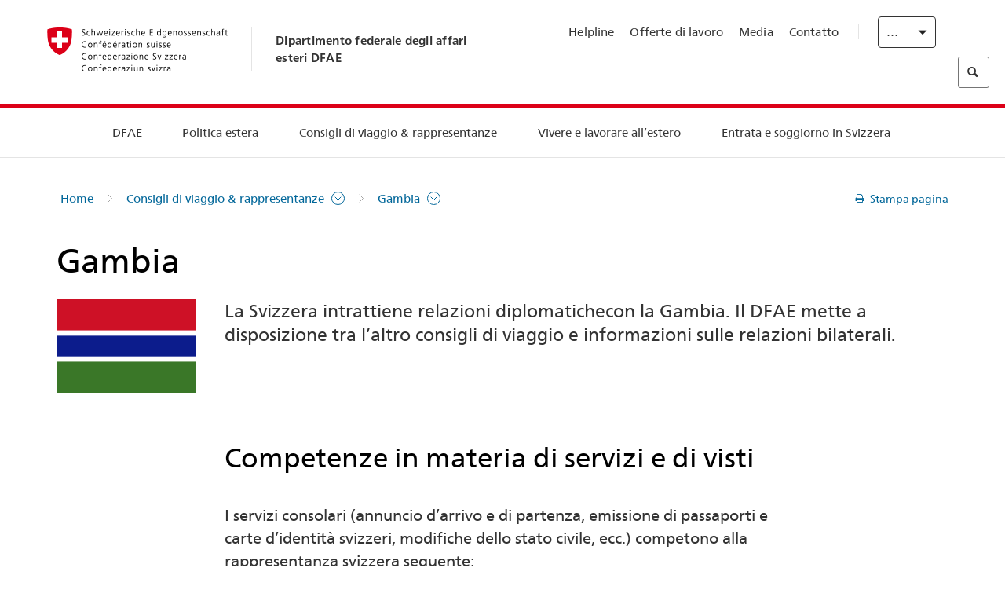

--- FILE ---
content_type: text/html;charset=utf-8
request_url: https://www.post2015.admin.ch/eda/it/dfae/rappresentanze-e-consigli-di-viaggio/gambia.html
body_size: 62173
content:
<!DOCTYPE html>
<html lang="it">
<head>
  <meta http-equiv="content-type" content="text/html; charset=UTF-8"/>
  <meta http-equiv="X-UA-Compatible" content="IE=edge"/>
  <title>Gambia</title>
  <meta name="viewport" content="user-scalable=no, width=device-width, initial-scale=1, maximum-scale=1"/>
  <meta http-equiv="cleartype" content="on"/>
  <meta name="msapplication-tap-highlight" content="no"/>
  
    <meta name="description" content="La Svizzera intrattiene relazioni diplomatichecon la Gambia. Il DFAE mette a disposizione tra l’altro consigli di viaggio e informazioni sulle relazioni bilaterali."/>
    <meta property="og:description" content="La Svizzera intrattiene relazioni diplomatichecon la Gambia. Il DFAE mette a disposizione tra l’altro consigli di viaggio e informazioni sulle relazioni bilaterali."/>
  
  
  <meta name="format-detection" content="telephone=no"/>
  
  
  <meta property="og:title" content="Gambia"/>
  <meta property="og:image" content="https://www.eda.admin.ch/content/dam/eda/img/Logos/Sharingbild-Zentrale.jpg"/>
  <meta name="twitter:card" content="summary_large_image"/>
  <link rel="shortcut icon" href="/etc.clientlibs/eda/base/clientlibs/publish/resources/build/favicon.ico"/>
  
    
    


  
    
<link rel="stylesheet" href="/etc.clientlibs/eda/base/clientlibs/publish/newdesign.min.ACSHASH96a8e3f02083f5c9562f1de2e6cf5d4e.css" type="text/css">



  
    
<link rel="stylesheet" href="/etc.clientlibs/eda/base/clientlibs/publish/top.min.ACSHASH9d9e82985c1aba90802e9ecefed2751b.css" type="text/css">
<link rel="stylesheet" href="/etc.clientlibs/eda/base/clientlibs/publish/rtl.min.ACSHASH192830c6053ca12dc6ea673453e76347.css" type="text/css">
<link rel="stylesheet" href="/etc.clientlibs/eda/base/clientlibs/publish/countryentrypageprint.min.ACSHASHa0126a52bbae12e4ecd20a195735ce79.css" type="text/css">
<link rel="stylesheet" href="/etc.clientlibs/eda/base/clientlibs/publish/notyf.min.ACSHASH2d6fa6537d8d89d9d61ec57883b2b6a3.css" type="text/css">
<script src="/etc.clientlibs/eda/base/clientlibs/publish/top.min.ACSHASH659fbe003e1fd027236701d764852866.js"></script>
<script src="/etc.clientlibs/eda/base/clientlibs/publish/clientstorage.min.ACSHASH44bc68fa2d879b153dbf6129806c22d9.js"></script>
<script src="/etc.clientlibs/eda/base/clientlibs/publish/notyf.min.ACSHASH0dcc3830313bb72923d27ed6ac6362a5.js"></script>
<script src="/etc.clientlibs/eda/base/clientlibs/publish/shoppingcart.min.ACSHASH7cc0b7eaf7b658003c720914688048b0.js"></script>





                              <script>!function(a){var e="https://s.go-mpulse.net/boomerang/",t="addEventListener";if("False"=="True")a.BOOMR_config=a.BOOMR_config||{},a.BOOMR_config.PageParams=a.BOOMR_config.PageParams||{},a.BOOMR_config.PageParams.pci=!0,e="https://s2.go-mpulse.net/boomerang/";if(window.BOOMR_API_key="T8WB3-VWRBH-QC4WC-APK42-C76EL",function(){function n(e){a.BOOMR_onload=e&&e.timeStamp||(new Date).getTime()}if(!a.BOOMR||!a.BOOMR.version&&!a.BOOMR.snippetExecuted){a.BOOMR=a.BOOMR||{},a.BOOMR.snippetExecuted=!0;var i,_,o,r=document.createElement("iframe");if(a[t])a[t]("load",n,!1);else if(a.attachEvent)a.attachEvent("onload",n);r.src="javascript:void(0)",r.title="",r.role="presentation",(r.frameElement||r).style.cssText="width:0;height:0;border:0;display:none;",o=document.getElementsByTagName("script")[0],o.parentNode.insertBefore(r,o);try{_=r.contentWindow.document}catch(O){i=document.domain,r.src="javascript:var d=document.open();d.domain='"+i+"';void(0);",_=r.contentWindow.document}_.open()._l=function(){var a=this.createElement("script");if(i)this.domain=i;a.id="boomr-if-as",a.src=e+"T8WB3-VWRBH-QC4WC-APK42-C76EL",BOOMR_lstart=(new Date).getTime(),this.body.appendChild(a)},_.write("<bo"+'dy onload="document._l();">'),_.close()}}(),"".length>0)if(a&&"performance"in a&&a.performance&&"function"==typeof a.performance.setResourceTimingBufferSize)a.performance.setResourceTimingBufferSize();!function(){if(BOOMR=a.BOOMR||{},BOOMR.plugins=BOOMR.plugins||{},!BOOMR.plugins.AK){var e=""=="true"?1:0,t="",n="clogmqqxykudo2lk7kpq-f-30c87cb2f-clientnsv4-s.akamaihd.net",i="false"=="true"?2:1,_={"ak.v":"39","ak.cp":"1219221","ak.ai":parseInt("395545",10),"ak.ol":"0","ak.cr":8,"ak.ipv":4,"ak.proto":"h2","ak.rid":"420bf2c","ak.r":51208,"ak.a2":e,"ak.m":"dscb","ak.n":"essl","ak.bpcip":"18.220.102.0","ak.cport":48360,"ak.gh":"23.209.83.20","ak.quicv":"","ak.tlsv":"tls1.3","ak.0rtt":"","ak.0rtt.ed":"","ak.csrc":"-","ak.acc":"","ak.t":"1768618655","ak.ak":"hOBiQwZUYzCg5VSAfCLimQ==JaMh/iL/LlQSyXI66riO454Syn/+1VouJFuV+LmpcwPU6a17VBxDe4V+9G9FNJWu+CAJqeUscEpAJmiudJzYt2OWRoLFNIJwxR8HhH86Iw/uF9yZIJ/[base64]/lsWjWLAQnYddSmhxsVILuAlkmnrRI211N7JdTU4QsGVUHDKvDACenLf1RjNM8lWogMZW2/HYCMXod3QJLxNM5igj+YmIhvMFoxK3XGBuop4=","ak.pv":"110","ak.dpoabenc":"","ak.tf":i};if(""!==t)_["ak.ruds"]=t;var o={i:!1,av:function(e){var t="http.initiator";if(e&&(!e[t]||"spa_hard"===e[t]))_["ak.feo"]=void 0!==a.aFeoApplied?1:0,BOOMR.addVar(_)},rv:function(){var a=["ak.bpcip","ak.cport","ak.cr","ak.csrc","ak.gh","ak.ipv","ak.m","ak.n","ak.ol","ak.proto","ak.quicv","ak.tlsv","ak.0rtt","ak.0rtt.ed","ak.r","ak.acc","ak.t","ak.tf"];BOOMR.removeVar(a)}};BOOMR.plugins.AK={akVars:_,akDNSPreFetchDomain:n,init:function(){if(!o.i){var a=BOOMR.subscribe;a("before_beacon",o.av,null,null),a("onbeacon",o.rv,null,null),o.i=!0}return this},is_complete:function(){return!0}}}}()}(window);</script></head>
<body>
<div>
  
  
<div class="eda-header">
  <button class="eda-skip-link">Skip to main content</button>
  <div class="container mobile-menu">
    <div class="section mobile-top-header">
      <div class="mobile-top-header-content">
        <div class="eda-grid">
          <div class="eda-col phone-8">
            <div class="mobile-heading">
              <a href="/eda/it/dfae.html">
                Dipartimento federale degli affari esteri DFAE

              </a>
            </div>
          </div>
          <div class="eda-col phone-4">
  <div class="eda-form-select" data-props-type="redirect">
    <select data-value="" data-label="IT">
      <option value="/eda/de/home/vertretungen-und-reisehinweise/gambia.html">
        DE
      </option>
    
      <option value="/eda/fr/dfae/representations-et-conseils-pour-les-voyages/gambie.html">
        FR
      </option>
    
      <option value="#" selected>
        IT
      </option>
    
      <option value="/eda/en/fdfa/representations-and-travel-advice/gambia.html">
        EN
      </option>
    </select>
  </div>
</div>
        </div>
      </div>
    </div>
    <div class="section mobile-nav-header">
      <div class="section eda-grid">
        <div class="eda-col phone-10 eda-mobile-logo">
          <a class="mobile-logo" href="/eda/it/dfae.html">
            <img src="/etc.clientlibs/eda/base/clientlibs/publish/resources/build/assets/swiss.svg" alt="Logo DFAE"/>
            <span class="title">
              DFAE
            </span>
          </a>
        </div>
        <div class="eda-col phone-2 actionIcons actionIcons-menu">
          <span class="burger icon-burger"></span>
        </div>
        <div class="eda-col phone-2  actionIcons eda-mobile-search">
          <span class="eda-icon-search"></span>
          <div class="eda-search-box-container">
  <div class="eda-search-box">
    <form action="/content/eda/it/home/suche.html" name="search" method="get" accept-charset="UTF-8" enctype="text/plain">
      <input type="hidden" name="_charset_" value="utf-8"/>
      <input type="text" name="searchquery" value=""/>
    </form>
  </div>
</div>
        </div>
      </div>
    </div>
  </div>
  <div class="eda-heading">
    <div class="eda-container component-container">
      <div class="eda-grid eda-header__reverse-grid desktop-10 default-10 tablet-12">
        <div class="eda-col eda-header__flex desktop-6 default-6 tablet-12">
          
            <a href="/eda/it/dfae.html">
              <div class="logo">
                <img src="/etc.clientlibs/eda/base/clientlibs/publish/resources/build/assets/logo_ch_print.png" alt="Logo DFAE"/>
              </div>
            </a>
            <div class="heading">
              <a href="/eda/it/dfae.html">
                Dipartimento federale degli affari esteri DFAE

              </a>
            </div>
          
        </div>
        <div class="eda-col eda-header__links-search desktop-6 default-6 tablet-12">
          <div class="eda-header__right-top">
            
  <ul class="contact-menu">
    <li class="contact-menu-item">
      <a href="/eda/it/dfae/dfae/kontakt/helpline-eda.html" data-norewrite="true">Helpline</a>
    </li>
<li class="contact-menu-item">
      <a href="/eda/it/dfae/dfae/dfae-quale-datore-di-lavoro.html" data-norewrite="true">Offerte di lavoro</a>
    </li>
<li class="contact-menu-item">
      <a href="/eda/it/dfae/dfae/aktuell/news/medienschaffende.html" data-norewrite="true">Media</a>
    </li>
<li class="contact-menu-item">
      <a href="/eda/it/dfae/dfae/kontakt.html" data-norewrite="true">Contatto</a>
    </li>

    <li class="contact-menu-item separator"></li>
  </ul>

            
  <div class="eda-language-select">
    <div class="eda-form-select" data-props-type="redirect">
      <select data-value="" data-label="Italiano">
        <option value="/eda/de/home/vertretungen-und-reisehinweise/gambia.html">
          Deutsch
        </option>
      
        <option value="/eda/fr/dfae/representations-et-conseils-pour-les-voyages/gambie.html">
          Français
        </option>
      
        <option value="#" selected>
          Italiano
        </option>
      
        <option value="/eda/en/fdfa/representations-and-travel-advice/gambia.html">
          English
        </option>
      </select>
    </div>
  </div>

          </div>
          
  <div class="eda-search-box">
    <form action="/content/eda/it/home/suche.html" name="search" method="get" accept-charset="UTF-8" enctype="text/plain">
      <input type="hidden" name="_charset_" value="utf-8"/>
      <input type="text" name="searchquery" value=""/>
    </form>
  </div>

        </div>
      </div>
    </div>
  </div>
  
    
  <div class="eda-grid desktop-10 default-10">
    <div class="eda-navigation-new">
      <div class="eda-container component-container">
        <div class="layout-overlay"></div>
        <nav>
          <ul>
            <li class="item main-item mobile-header">
              Home
            </li>
            <li class="item main-item">
              
                <i class="edaicon edaicon-caret-right"></i>
                <a href="#">DFAE</a>
                
  <div class="wrapper">
    <div class="inner-wrapper">
      <button class="edaicon edaicon-close" aria-label="Close Button for Navigation Layer"></button>
      <ul>
        <li class="mobile-back">
          <button data-norewrite="true">
            <i class="edaicon edaicon-caret-left"></i>
            Indietro
          </button>
        </li>
        <li class="item parent-item">
          
        </li>
        <li class="item ">
          
            <button data-norewrite="true">
              <i class="edaicon edaicon-caret-right"></i>
              Attualità 
            </button>
            
  <div class="wrapper">
    <div class="inner-wrapper">
      <button class="edaicon edaicon-close" aria-label="Close Button for Navigation Layer"></button>
      <ul>
        <li class="mobile-back">
          <button data-norewrite="true">
            <i class="edaicon edaicon-caret-left"></i>
            Indietro
          </button>
        </li>
        <li class="item parent-item">
          <a href="/eda/it/dfae/dfae/aktuell.html" data-norewrite="true">
            <span class="visually-hidden">eda.base.components.navigation.header.overviewPage</span>
            Attualità 
          </a>
        </li>
        <li class="item ">
          
            <button data-norewrite="true">
              <i class="edaicon edaicon-caret-right"></i>
              Panoramica delle attualità
            </button>
            
  <div class="wrapper">
    <div class="inner-wrapper">
      <button class="edaicon edaicon-close" aria-label="Close Button for Navigation Layer"></button>
      <ul>
        <li class="mobile-back">
          <button data-norewrite="true">
            <i class="edaicon edaicon-caret-left"></i>
            Indietro
          </button>
        </li>
        <li class="item parent-item">
          <a href="/eda/it/dfae/dfae/aktuell/newsuebersicht.html" data-norewrite="true">
            <span class="visually-hidden">eda.base.components.navigation.header.overviewPage</span>
            Panoramica delle attualità
          </a>
        </li>
        <li class="item ">
          
            <button data-norewrite="true">
              <i class="edaicon edaicon-caret-right"></i>
              Newsticker
            </button>
            
  <div class="wrapper">
    <div class="inner-wrapper">
      <button class="edaicon edaicon-close" aria-label="Close Button for Navigation Layer"></button>
      <ul>
        <li class="mobile-back">
          <button data-norewrite="true">
            <i class="edaicon edaicon-caret-left"></i>
            Indietro
          </button>
        </li>
        <li class="item parent-item">
          
        </li>
        <li class="item ">
          
          
          <a href="/eda/it/dfae/dfae/aktuell/newsuebersicht/newsticker/europa.html" data-norewrite="true">
            <span class="visually-hidden">eda.base.components.navigation.header.detailPage</span>
            Risultati della procedura di consultazione: una chiara maggioranza a favore del pacchetto Svizzera-UE
          </a>
        </li>
<li class="item ">
          
          
          <a href="/eda/it/dfae/dfae/aktuell/newsuebersicht/newsticker/osze-vorsitz-2026.html" data-norewrite="true">
            <span class="visually-hidden">eda.base.components.navigation.header.detailPage</span>
            La Svizzera assume la presidenza dell’OSCE nel 2026
          </a>
        </li>
<li class="item ">
          
          
          <a href="/eda/it/dfae/dfae/aktuell/newsuebersicht/newsticker/naher-osten.html" data-norewrite="true">
            <span class="visually-hidden">eda.base.components.navigation.header.detailPage</span>
            Situazione in Medio Oriente
          </a>
        </li>
<li class="item ">
          
          
          <a href="/eda/it/dfae/dfae/aktuell/newsuebersicht/newsticker/sudan.html" data-norewrite="true">
            <span class="visually-hidden">eda.base.components.navigation.header.detailPage</span>
            Sudan: una catastrofe umanitaria provocata dall’uomo
          </a>
        </li>
<li class="item ">
          
          
          <a href="/eda/it/dfae/dfae/aktuell/newsuebersicht/newsticker/ukraine.html" data-norewrite="true">
            <span class="visually-hidden">eda.base.components.navigation.header.detailPage</span>
            Ucraina: incontro ad alto livello a Ginevra
          </a>
        </li>
<li class="item ">
          
          
          <a href="/eda/it/dfae/dfae/aktuell/newsuebersicht/newsticker/crans-montana.html" data-norewrite="true">
            <span class="visually-hidden">eda.base.components.navigation.header.detailPage</span>
            Tragedia a Crans-Montana
          </a>
        </li>

        
  <ul class="mobile-contact-menu" aria-hidden="true" role="presentation">
    <li class="mobile-contact-menu-item">
      <a href="/eda/it/dfae/dfae/kontakt/helpline-eda.html" data-norewrite="true">Helpline</a>
    </li>
<li class="mobile-contact-menu-item">
      <a href="/eda/it/dfae/dfae/dfae-quale-datore-di-lavoro.html" data-norewrite="true">Offerte di lavoro</a>
    </li>
<li class="mobile-contact-menu-item">
      <a href="/eda/it/dfae/dfae/aktuell/news/medienschaffende.html" data-norewrite="true">Media</a>
    </li>
<li class="mobile-contact-menu-item">
      <a href="/eda/it/dfae/dfae/kontakt.html" data-norewrite="true">Contatto</a>
    </li>

  </ul>

      </ul>
    </div>
  </div>


          
          
          
        </li>
<li class="item ">
          
            <button data-norewrite="true">
              <i class="edaicon edaicon-caret-right"></i>
              2025
            </button>
            
  <div class="wrapper">
    <div class="inner-wrapper">
      <button class="edaicon edaicon-close" aria-label="Close Button for Navigation Layer"></button>
      <ul>
        <li class="mobile-back">
          <button data-norewrite="true">
            <i class="edaicon edaicon-caret-left"></i>
            Indietro
          </button>
        </li>
        <li class="item parent-item">
          
        </li>
        <li class="item ">
          
            <button data-norewrite="true">
              <i class="edaicon edaicon-caret-right"></i>
              Gennaio
            </button>
            
  <div class="wrapper">
    <div class="inner-wrapper">
      <button class="edaicon edaicon-close" aria-label="Close Button for Navigation Layer"></button>
      <ul>
        <li class="mobile-back">
          <button data-norewrite="true">
            <i class="edaicon edaicon-caret-left"></i>
            Indietro
          </button>
        </li>
        <li class="item parent-item">
          
        </li>
        <li class="item ">
          
          
          <a href="/eda/it/dfae/dfae/aktuell/newsuebersicht/2025/01/ic-forum-2025.html" data-norewrite="true">
            <span class="visually-hidden">eda.base.components.navigation.header.detailPage</span>
            IC Forum 2025: come la crescita economica contribuisce alla trasformazione 
          </a>
        </li>
<li class="item ">
          
          
          <a href="/eda/it/dfae/dfae/aktuell/newsuebersicht/2025/01/ic-forum-2025-innovative-entwicklungszusammenarbeit.html" data-norewrite="true">
            <span class="visually-hidden">eda.base.components.navigation.header.detailPage</span>
            Cooperazione allo sviluppo innovativa
          </a>
        </li>

        
  <ul class="mobile-contact-menu" aria-hidden="true" role="presentation">
    <li class="mobile-contact-menu-item">
      <a href="/eda/it/dfae/dfae/kontakt/helpline-eda.html" data-norewrite="true">Helpline</a>
    </li>
<li class="mobile-contact-menu-item">
      <a href="/eda/it/dfae/dfae/dfae-quale-datore-di-lavoro.html" data-norewrite="true">Offerte di lavoro</a>
    </li>
<li class="mobile-contact-menu-item">
      <a href="/eda/it/dfae/dfae/aktuell/news/medienschaffende.html" data-norewrite="true">Media</a>
    </li>
<li class="mobile-contact-menu-item">
      <a href="/eda/it/dfae/dfae/kontakt.html" data-norewrite="true">Contatto</a>
    </li>

  </ul>

      </ul>
    </div>
  </div>


          
          
          
        </li>
<li class="item ">
          
            <button data-norewrite="true">
              <i class="edaicon edaicon-caret-right"></i>
              Febbraio
            </button>
            
  <div class="wrapper">
    <div class="inner-wrapper">
      <button class="edaicon edaicon-close" aria-label="Close Button for Navigation Layer"></button>
      <ul>
        <li class="mobile-back">
          <button data-norewrite="true">
            <i class="edaicon edaicon-caret-left"></i>
            Indietro
          </button>
        </li>
        <li class="item parent-item">
          
        </li>
        <li class="item ">
          
          
          <a href="/eda/it/dfae/dfae/aktuell/newsuebersicht/2025/02/road-to-belem.html" data-norewrite="true">
            <span class="visually-hidden">eda.base.components.navigation.header.detailPage</span>
            Road to Belém: celebrata in Brasile l’eredità di Emílio Goeldi
          </a>
        </li>
<li class="item ">
          
          
          <a href="/eda/it/dfae/dfae/aktuell/newsuebersicht/2025/02/die-schweiz-ermoeglicht-ein-historisches-abkommen-ueber-die-entschaedigung-von-bippa-landwirten-in-simbabwe.html" data-norewrite="true">
            <span class="visually-hidden">eda.base.components.navigation.header.detailPage</span>
            La Svizzera facilita un accordo storico sulla compensazione dei BIPPA in Zimbabwe
          </a>
        </li>
<li class="item ">
          
          
          <a href="/eda/it/dfae/dfae/aktuell/newsuebersicht/2025/02/innovationen-aus-dem-internationalen-Genf-fuer-UNO-Friedensfoerderung.html" data-norewrite="true">
            <span class="visually-hidden">eda.base.components.navigation.header.detailPage</span>
            Innovazioni della Ginevra internazionale per la promozione della pace dell&#39;ONU
          </a>
        </li>
<li class="item ">
          
          
          <a href="/eda/it/dfae/dfae/aktuell/newsuebersicht/2025/02/fuenfte-ausgabe-emna-rumantscha-in-rumaenien.html" data-norewrite="true">
            <span class="visually-hidden">eda.base.components.navigation.header.detailPage</span>
            La quinta edizione dell’Emna rumantscha celebrata in Romania
          </a>
        </li>
<li class="item ">
          
          
          <a href="/eda/it/dfae/dfae/aktuell/newsuebersicht/2025/02/ic-forum-2025-wissenschaft.html" data-norewrite="true">
            <span class="visually-hidden">eda.base.components.navigation.header.detailPage</span>
            Quando la scienza incontra la pratica
          </a>
        </li>

        
  <ul class="mobile-contact-menu" aria-hidden="true" role="presentation">
    <li class="mobile-contact-menu-item">
      <a href="/eda/it/dfae/dfae/kontakt/helpline-eda.html" data-norewrite="true">Helpline</a>
    </li>
<li class="mobile-contact-menu-item">
      <a href="/eda/it/dfae/dfae/dfae-quale-datore-di-lavoro.html" data-norewrite="true">Offerte di lavoro</a>
    </li>
<li class="mobile-contact-menu-item">
      <a href="/eda/it/dfae/dfae/aktuell/news/medienschaffende.html" data-norewrite="true">Media</a>
    </li>
<li class="mobile-contact-menu-item">
      <a href="/eda/it/dfae/dfae/kontakt.html" data-norewrite="true">Contatto</a>
    </li>

  </ul>

      </ul>
    </div>
  </div>


          
          
          
        </li>

        
  <ul class="mobile-contact-menu" aria-hidden="true" role="presentation">
    <li class="mobile-contact-menu-item">
      <a href="/eda/it/dfae/dfae/kontakt/helpline-eda.html" data-norewrite="true">Helpline</a>
    </li>
<li class="mobile-contact-menu-item">
      <a href="/eda/it/dfae/dfae/dfae-quale-datore-di-lavoro.html" data-norewrite="true">Offerte di lavoro</a>
    </li>
<li class="mobile-contact-menu-item">
      <a href="/eda/it/dfae/dfae/aktuell/news/medienschaffende.html" data-norewrite="true">Media</a>
    </li>
<li class="mobile-contact-menu-item">
      <a href="/eda/it/dfae/dfae/kontakt.html" data-norewrite="true">Contatto</a>
    </li>

  </ul>

      </ul>
    </div>
  </div>


          
          
          
        </li>
<li class="item ">
          
            <button data-norewrite="true">
              <i class="edaicon edaicon-caret-right"></i>
              2023
            </button>
            
  <div class="wrapper">
    <div class="inner-wrapper">
      <button class="edaicon edaicon-close" aria-label="Close Button for Navigation Layer"></button>
      <ul>
        <li class="mobile-back">
          <button data-norewrite="true">
            <i class="edaicon edaicon-caret-left"></i>
            Indietro
          </button>
        </li>
        <li class="item parent-item">
          
        </li>
        <li class="item ">
          
          
          <a href="/eda/it/dfae/dfae/aktuell/newsuebersicht/2023/uno-sicherheitsrat.html" data-norewrite="true">
            <span class="visually-hidden">eda.base.components.navigation.header.detailPage</span>
            Il mandato della Svizzera al Consiglio di sicurezza dell&#39;ONU
          </a>
        </li>
<li class="item ">
          
            <button data-norewrite="true">
              <i class="edaicon edaicon-caret-right"></i>
              Febbraio
            </button>
            
  <div class="wrapper">
    <div class="inner-wrapper">
      <button class="edaicon edaicon-close" aria-label="Close Button for Navigation Layer"></button>
      <ul>
        <li class="mobile-back">
          <button data-norewrite="true">
            <i class="edaicon edaicon-caret-left"></i>
            Indietro
          </button>
        </li>
        <li class="item parent-item">
          
        </li>
        <li class="item ">
          
          
          <a href="/eda/it/dfae/dfae/aktuell/newsuebersicht/2023/02/schweiz-unowas-partnerschaft.html" data-norewrite="true">
            <span class="visually-hidden">eda.base.components.navigation.header.detailPage</span>
            La Svizzera e l’Ufficio delle Nazioni Unite per l’Africa occidentale e il Sahel: un partenariato vincente
          </a>
        </li>
<li class="item ">
          
          
          <a href="/eda/it/dfae/dfae/aktuell/newsuebersicht/2023/02/un-security-council-childern-armed-conflict.html" data-norewrite="true">
            <span class="visually-hidden">eda.base.components.navigation.header.detailPage</span>
            La guerra al posto della scuola
          </a>
        </li>
<li class="item ">
          
          
          <a href="/eda/it/dfae/dfae/aktuell/newsuebersicht/2023/02/lancierung-suedostasien-strategie.html" data-norewrite="true">
            <span class="visually-hidden">eda.base.components.navigation.header.detailPage</span>
            Il Consiglio federale lancia la sua strategia dedicata al Sud-Est asiatico
          </a>
        </li>
<li class="item ">
          
          
          <a href="/eda/it/dfae/dfae/aktuell/newsuebersicht/2023/02/ic-forum.html" data-norewrite="true">
            <span class="visually-hidden">eda.base.components.navigation.header.detailPage</span>
            «La ragion d’essere dell’IC Forum: pensare e agire»
          </a>
        </li>
<li class="item ">
          
          
          <a href="/eda/it/dfae/dfae/aktuell/newsuebersicht/2023/02/emna-rumantscha-2023.html" data-norewrite="true">
            <span class="visually-hidden">eda.base.components.navigation.header.detailPage</span>
            I sapori della cucina grigionese lanciano la terza edizione della «Emna rumantscha»
          </a>
        </li>
<li class="item ">
          
          
          <a href="/eda/it/dfae/dfae/aktuell/newsuebersicht/2023/02/emna-rumantscha-2023-rm.html" data-norewrite="true">
            <span class="visually-hidden">eda.base.components.navigation.header.detailPage</span>
            Culinarica grischuna per l&#39;avertura da la terza Emna rumantscha
          </a>
        </li>

        
  <ul class="mobile-contact-menu" aria-hidden="true" role="presentation">
    <li class="mobile-contact-menu-item">
      <a href="/eda/it/dfae/dfae/kontakt/helpline-eda.html" data-norewrite="true">Helpline</a>
    </li>
<li class="mobile-contact-menu-item">
      <a href="/eda/it/dfae/dfae/dfae-quale-datore-di-lavoro.html" data-norewrite="true">Offerte di lavoro</a>
    </li>
<li class="mobile-contact-menu-item">
      <a href="/eda/it/dfae/dfae/aktuell/news/medienschaffende.html" data-norewrite="true">Media</a>
    </li>
<li class="mobile-contact-menu-item">
      <a href="/eda/it/dfae/dfae/kontakt.html" data-norewrite="true">Contatto</a>
    </li>

  </ul>

      </ul>
    </div>
  </div>


          
          
          
        </li>
<li class="item ">
          
            <button data-norewrite="true">
              <i class="edaicon edaicon-caret-right"></i>
              Marzo
            </button>
            
  <div class="wrapper">
    <div class="inner-wrapper">
      <button class="edaicon edaicon-close" aria-label="Close Button for Navigation Layer"></button>
      <ul>
        <li class="mobile-back">
          <button data-norewrite="true">
            <i class="edaicon edaicon-caret-left"></i>
            Indietro
          </button>
        </li>
        <li class="item parent-item">
          
        </li>
        <li class="item ">
          
          
          <a href="/eda/it/dfae/dfae/aktuell/newsuebersicht/2023/03/tag-der-frauen.html" data-norewrite="true">
            <span class="visually-hidden">eda.base.components.navigation.header.detailPage</span>
            Donne nella diplomazia svizzera: dalle pioniere alla prima segretaria di Stato
          </a>
        </li>
<li class="item ">
          
          
          <a href="/eda/it/dfae/dfae/aktuell/newsuebersicht/2023/03/uno-mission-frieden-suedsudan.html" data-norewrite="true">
            <span class="visually-hidden">eda.base.components.navigation.header.detailPage</span>
            Una pace fragile in Sud Sudan
          </a>
        </li>
<li class="item ">
          
          
          <a href="/eda/it/dfae/dfae/aktuell/newsuebersicht/2023/03/un-wasserkonferenz.html" data-norewrite="true">
            <span class="visually-hidden">eda.base.components.navigation.header.detailPage</span>
            La Svizzera partecipa alla Conferenza ONU sull’acqua 
          </a>
        </li>
<li class="item ">
          
          
          <a href="/eda/it/dfae/dfae/aktuell/newsuebersicht/2023/03/interview-mirko-giulietti.html" data-norewrite="true">
            <span class="visually-hidden">eda.base.components.navigation.header.detailPage</span>
            «Eravamo già fortemente coinvolti nel processo di pace in Colombia»
          </a>
        </li>
<li class="item ">
          
          
          <a href="/eda/it/dfae/dfae/aktuell/newsuebersicht/2023/03/jahrestag-butscha.html" data-norewrite="true">
            <span class="visually-hidden">eda.base.components.navigation.header.detailPage</span>
            La Svizzera si adopera per assicurare la protezione della popolazione civile nei conflitti armati
          </a>
        </li>

        
  <ul class="mobile-contact-menu" aria-hidden="true" role="presentation">
    <li class="mobile-contact-menu-item">
      <a href="/eda/it/dfae/dfae/kontakt/helpline-eda.html" data-norewrite="true">Helpline</a>
    </li>
<li class="mobile-contact-menu-item">
      <a href="/eda/it/dfae/dfae/dfae-quale-datore-di-lavoro.html" data-norewrite="true">Offerte di lavoro</a>
    </li>
<li class="mobile-contact-menu-item">
      <a href="/eda/it/dfae/dfae/aktuell/news/medienschaffende.html" data-norewrite="true">Media</a>
    </li>
<li class="mobile-contact-menu-item">
      <a href="/eda/it/dfae/dfae/kontakt.html" data-norewrite="true">Contatto</a>
    </li>

  </ul>

      </ul>
    </div>
  </div>


          
          
          
        </li>
<li class="item ">
          
            <button data-norewrite="true">
              <i class="edaicon edaicon-caret-right"></i>
              Aprile
            </button>
            
  <div class="wrapper">
    <div class="inner-wrapper">
      <button class="edaicon edaicon-close" aria-label="Close Button for Navigation Layer"></button>
      <ul>
        <li class="mobile-back">
          <button data-norewrite="true">
            <i class="edaicon edaicon-caret-left"></i>
            Indietro
          </button>
        </li>
        <li class="item parent-item">
          
        </li>
        <li class="item ">
          
          
          <a href="/eda/it/dfae/dfae/aktuell/newsuebersicht/2023/04/jahresbericht-2022-minenraeumung.html" data-norewrite="true">
            <span class="visually-hidden">eda.base.components.navigation.header.detailPage</span>
            L’impegno della Svizzera nel campo dello sminamento umanitario nel 2022
          </a>
        </li>
<li class="item ">
          
          
          <a href="/eda/it/dfae/dfae/aktuell/newsuebersicht/2023/04/aktionsplan-minenraeumung.html" data-norewrite="true">
            <span class="visually-hidden">eda.base.components.navigation.header.detailPage</span>
            Piano d’azione per la lotta contro le mine 2023–2026
          </a>
        </li>
<li class="item ">
          
          
          <a href="/eda/it/dfae/dfae/aktuell/newsuebersicht/2023/04/national-peace-accords.html" data-norewrite="true">
            <span class="visually-hidden">eda.base.components.navigation.header.detailPage</span>
            I «National Peace Accords»: ecco come la Svizzera contribuisce allo svolgimento di elezioni pacifiche in Nigeria
          </a>
        </li>
<li class="item ">
          
          
          <a href="/eda/it/dfae/dfae/aktuell/newsuebersicht/2023/04/auslandschweizerstatistik.html" data-norewrite="true">
            <span class="visually-hidden">eda.base.components.navigation.header.detailPage</span>
            Superata la soglia di 800 000 Svizzere e Svizzeri all’estero: lo rivela l’UST 
          </a>
        </li>
<li class="item ">
          
          
          <a href="/eda/it/dfae/dfae/aktuell/newsuebersicht/2023/04/vorsitz-schweiz-uno-sicherheitsrat.html" data-norewrite="true">
            <span class="visually-hidden">eda.base.components.navigation.header.detailPage</span>
            Presidenza svizzera del Consiglio di sicurezza dell’ONU
          </a>
        </li>
<li class="item ">
          
          
          <a href="/eda/it/dfae/dfae/aktuell/newsuebersicht/2023/04/sudan-sicherheitslage.html" data-norewrite="true">
            <span class="visually-hidden">eda.base.components.navigation.header.detailPage</span>
            Combattimenti in Sudan: il DFAE ha chiuso l&#39;Ambasciata e sfollato il personale trasferibile 
          </a>
        </li>

        
  <ul class="mobile-contact-menu" aria-hidden="true" role="presentation">
    <li class="mobile-contact-menu-item">
      <a href="/eda/it/dfae/dfae/kontakt/helpline-eda.html" data-norewrite="true">Helpline</a>
    </li>
<li class="mobile-contact-menu-item">
      <a href="/eda/it/dfae/dfae/dfae-quale-datore-di-lavoro.html" data-norewrite="true">Offerte di lavoro</a>
    </li>
<li class="mobile-contact-menu-item">
      <a href="/eda/it/dfae/dfae/aktuell/news/medienschaffende.html" data-norewrite="true">Media</a>
    </li>
<li class="mobile-contact-menu-item">
      <a href="/eda/it/dfae/dfae/kontakt.html" data-norewrite="true">Contatto</a>
    </li>

  </ul>

      </ul>
    </div>
  </div>


          
          
          
        </li>
<li class="item ">
          
            <button data-norewrite="true">
              <i class="edaicon edaicon-caret-right"></i>
              Maggio
            </button>
            
  <div class="wrapper">
    <div class="inner-wrapper">
      <button class="edaicon edaicon-close" aria-label="Close Button for Navigation Layer"></button>
      <ul>
        <li class="mobile-back">
          <button data-norewrite="true">
            <i class="edaicon edaicon-caret-left"></i>
            Indietro
          </button>
        </li>
        <li class="item parent-item">
          
        </li>
        <li class="item ">
          
          
          <a href="/eda/it/dfae/dfae/aktuell/newsuebersicht/2023/05/internationaler-tag-der-pressefreiheit.html" data-norewrite="true">
            <span class="visually-hidden">eda.base.components.navigation.header.detailPage</span>
            Libertà di espressione: il motore di tutti i diritti umani 
          </a>
        </li>
<li class="item ">
          
          
          <a href="/eda/it/dfae/dfae/aktuell/newsuebersicht/2023/05/security-council-report.html" data-norewrite="true">
            <span class="visually-hidden">eda.base.components.navigation.header.detailPage</span>
            129 Stati danno l&#39;esempio di un&#39;azione responsabile in caso di crimini di guerra
          </a>
        </li>
<li class="item ">
          
          
          <a href="/eda/it/dfae/dfae/aktuell/newsuebersicht/2023/05/protection-of-civilians.html" data-norewrite="true">
            <span class="visually-hidden">eda.base.components.navigation.header.detailPage</span>
            La protezione dei civili è al centro dell&#39;attenzione questa settimana presso l&#39;ONU a New York
          </a>
        </li>
<li class="item ">
          
          
          <a href="/eda/it/dfae/dfae/aktuell/newsuebersicht/2023/05/concours-2023-IZA.html" data-norewrite="true">
            <span class="visually-hidden">eda.base.components.navigation.header.detailPage</span>
            Carriera nella cooperazione internazionale: cosa significa lavorare sul campo?
          </a>
        </li>

        
  <ul class="mobile-contact-menu" aria-hidden="true" role="presentation">
    <li class="mobile-contact-menu-item">
      <a href="/eda/it/dfae/dfae/kontakt/helpline-eda.html" data-norewrite="true">Helpline</a>
    </li>
<li class="mobile-contact-menu-item">
      <a href="/eda/it/dfae/dfae/dfae-quale-datore-di-lavoro.html" data-norewrite="true">Offerte di lavoro</a>
    </li>
<li class="mobile-contact-menu-item">
      <a href="/eda/it/dfae/dfae/aktuell/news/medienschaffende.html" data-norewrite="true">Media</a>
    </li>
<li class="mobile-contact-menu-item">
      <a href="/eda/it/dfae/dfae/kontakt.html" data-norewrite="true">Contatto</a>
    </li>

  </ul>

      </ul>
    </div>
  </div>


          
          
          
        </li>
<li class="item ">
          
            <button data-norewrite="true">
              <i class="edaicon edaicon-caret-right"></i>
              Giugno
            </button>
            
  <div class="wrapper">
    <div class="inner-wrapper">
      <button class="edaicon edaicon-close" aria-label="Close Button for Navigation Layer"></button>
      <ul>
        <li class="mobile-back">
          <button data-norewrite="true">
            <i class="edaicon edaicon-caret-left"></i>
            Indietro
          </button>
        </li>
        <li class="item parent-item">
          
        </li>
        <li class="item ">
          
          
          <a href="/eda/it/dfae/dfae/aktuell/newsuebersicht/2023/06/maritime-strategie.html" data-norewrite="true">
            <span class="visually-hidden">eda.base.components.navigation.header.detailPage</span>
            Perché una strategia marittima per la Svizzera?
          </a>
        </li>
<li class="item ">
          
          
          <a href="/eda/it/dfae/dfae/aktuell/newsuebersicht/2023/06/bilanz-ch-vorsitz-unsr.html" data-norewrite="true">
            <span class="visually-hidden">eda.base.components.navigation.header.detailPage</span>
            Bilancio della presidenza svizzera del Consiglio di sicurezza dell’ONU
          </a>
        </li>
<li class="item ">
          
          
          <a href="/eda/it/dfae/dfae/aktuell/newsuebersicht/2023/06/interview-hansjoerg-eberle.html" data-norewrite="true">
            <span class="visually-hidden">eda.base.components.navigation.header.detailPage</span>
            «Dal 2015 abbiamo triplicato il nostro personale in Ucraina»
          </a>
        </li>
<li class="item ">
          
          
          <a href="/eda/it/dfae/dfae/aktuell/newsuebersicht/2023/06/interview-stefano-toscano.html" data-norewrite="true">
            <span class="visually-hidden">eda.base.components.navigation.header.detailPage</span>
            «60 milioni di persone vivono sotto la minaccia quotidiana di ordigni esplosivi»
          </a>
        </li>
<li class="item ">
          
          
          <a href="/eda/it/dfae/dfae/aktuell/newsuebersicht/2023/06/humanitaere-minenraeumung.html" data-norewrite="true">
            <span class="visually-hidden">eda.base.components.navigation.header.detailPage</span>
            Tradizione e principi dello sminamento umanitario in Svizzera
          </a>
        </li>
<li class="item ">
          
          
          <a href="/eda/it/dfae/dfae/aktuell/newsuebersicht/2023/06/staatssekretaer-alexandre-fasel.html" data-norewrite="true">
            <span class="visually-hidden">eda.base.components.navigation.header.detailPage</span>
            Primo tra i diplomatici: Alexandre Fasel sarà il nuovo segretario di Stato del DFAE
          </a>
        </li>

        
  <ul class="mobile-contact-menu" aria-hidden="true" role="presentation">
    <li class="mobile-contact-menu-item">
      <a href="/eda/it/dfae/dfae/kontakt/helpline-eda.html" data-norewrite="true">Helpline</a>
    </li>
<li class="mobile-contact-menu-item">
      <a href="/eda/it/dfae/dfae/dfae-quale-datore-di-lavoro.html" data-norewrite="true">Offerte di lavoro</a>
    </li>
<li class="mobile-contact-menu-item">
      <a href="/eda/it/dfae/dfae/aktuell/news/medienschaffende.html" data-norewrite="true">Media</a>
    </li>
<li class="mobile-contact-menu-item">
      <a href="/eda/it/dfae/dfae/kontakt.html" data-norewrite="true">Contatto</a>
    </li>

  </ul>

      </ul>
    </div>
  </div>


          
          
          
        </li>
<li class="item ">
          
            <button data-norewrite="true">
              <i class="edaicon edaicon-caret-right"></i>
              Luglio
            </button>
            
  <div class="wrapper">
    <div class="inner-wrapper">
      <button class="edaicon edaicon-close" aria-label="Close Button for Navigation Layer"></button>
      <ul>
        <li class="mobile-back">
          <button data-norewrite="true">
            <i class="edaicon edaicon-caret-left"></i>
            Indietro
          </button>
        </li>
        <li class="item parent-item">
          
        </li>
        <li class="item ">
          
          
          <a href="/eda/it/dfae/dfae/aktuell/newsuebersicht/2023/07/dialog-menschenrechte-china.html" data-norewrite="true">
            <span class="visually-hidden">eda.base.components.navigation.header.detailPage</span>
            Dialogo sui diritti umani con la Cina: gli strumenti della diplomazia svizzera
          </a>
        </li>
<li class="item ">
          
          
          <a href="/eda/it/dfae/dfae/aktuell/newsuebersicht/2023/07/interview-felix-baumann.html" data-norewrite="true">
            <span class="visually-hidden">eda.base.components.navigation.header.detailPage</span>
            «L&#39;attuazione dei progetti a sostegno dell’Ucraina sarà una priorità per me e il mio team»
          </a>
        </li>
<li class="item ">
          
          
          <a href="/eda/it/dfae/dfae/aktuell/newsuebersicht/2023/07/zweite-halbzeit-agenda2030.html" data-norewrite="true">
            <span class="visually-hidden">eda.base.components.navigation.header.detailPage</span>
            Secondo tempo dell’Agenda 2030: «Dobbiamo accelerarne l’attuazione»
          </a>
        </li>
<li class="item ">
          
          
          <a href="/eda/it/dfae/dfae/aktuell/newsuebersicht/2023/07/waldbraende-rhodos.html" data-norewrite="true">
            <span class="visually-hidden">eda.base.components.navigation.header.detailPage</span>
            Incendi boschivi a Rodi – Informazioni del DFAE
          </a>
        </li>

        
  <ul class="mobile-contact-menu" aria-hidden="true" role="presentation">
    <li class="mobile-contact-menu-item">
      <a href="/eda/it/dfae/dfae/kontakt/helpline-eda.html" data-norewrite="true">Helpline</a>
    </li>
<li class="mobile-contact-menu-item">
      <a href="/eda/it/dfae/dfae/dfae-quale-datore-di-lavoro.html" data-norewrite="true">Offerte di lavoro</a>
    </li>
<li class="mobile-contact-menu-item">
      <a href="/eda/it/dfae/dfae/aktuell/news/medienschaffende.html" data-norewrite="true">Media</a>
    </li>
<li class="mobile-contact-menu-item">
      <a href="/eda/it/dfae/dfae/kontakt.html" data-norewrite="true">Contatto</a>
    </li>

  </ul>

      </ul>
    </div>
  </div>


          
          
          
        </li>
<li class="item ">
          
            <button data-norewrite="true">
              <i class="edaicon edaicon-caret-right"></i>
              Agosto
            </button>
            
  <div class="wrapper">
    <div class="inner-wrapper">
      <button class="edaicon edaicon-close" aria-label="Close Button for Navigation Layer"></button>
      <ul>
        <li class="mobile-back">
          <button data-norewrite="true">
            <i class="edaicon edaicon-caret-left"></i>
            Indietro
          </button>
        </li>
        <li class="item parent-item">
          
        </li>
        <li class="item ">
          
          
          <a href="/eda/it/dfae/dfae/aktuell/newsuebersicht/2023/08/national-day.html" data-norewrite="true">
            <span class="visually-hidden">eda.base.components.navigation.header.detailPage</span>
            La Quinta Svizzera: il capo del DFAE celebra la Festa nazionale con le Svizzere e gli Svizzeri all’estero
          </a>
        </li>
<li class="item ">
          
          
          <a href="/eda/it/dfae/dfae/aktuell/newsuebersicht/2023/08/niger.html" data-norewrite="true">
            <span class="visually-hidden">eda.base.components.navigation.header.detailPage</span>
            Il DFAE segue da vicino la situazione in Niger
          </a>
        </li>
<li class="item ">
          
          
          <a href="/eda/it/dfae/dfae/aktuell/newsuebersicht/2023/08/botschafterkonferenz.html" data-norewrite="true">
            <span class="visually-hidden">eda.base.components.navigation.header.detailPage</span>
            Rappresentanti della Svizzera nel mondo raggiungono Berna per fare rete
          </a>
        </li>

        
  <ul class="mobile-contact-menu" aria-hidden="true" role="presentation">
    <li class="mobile-contact-menu-item">
      <a href="/eda/it/dfae/dfae/kontakt/helpline-eda.html" data-norewrite="true">Helpline</a>
    </li>
<li class="mobile-contact-menu-item">
      <a href="/eda/it/dfae/dfae/dfae-quale-datore-di-lavoro.html" data-norewrite="true">Offerte di lavoro</a>
    </li>
<li class="mobile-contact-menu-item">
      <a href="/eda/it/dfae/dfae/aktuell/news/medienschaffende.html" data-norewrite="true">Media</a>
    </li>
<li class="mobile-contact-menu-item">
      <a href="/eda/it/dfae/dfae/kontakt.html" data-norewrite="true">Contatto</a>
    </li>

  </ul>

      </ul>
    </div>
  </div>


          
          
          
        </li>
<li class="item ">
          
            <button data-norewrite="true">
              <i class="edaicon edaicon-caret-right"></i>
              Settembre
            </button>
            
  <div class="wrapper">
    <div class="inner-wrapper">
      <button class="edaicon edaicon-close" aria-label="Close Button for Navigation Layer"></button>
      <ul>
        <li class="mobile-back">
          <button data-norewrite="true">
            <i class="edaicon edaicon-caret-left"></i>
            Indietro
          </button>
        </li>
        <li class="item parent-item">
          
        </li>
        <li class="item ">
          
          
          <a href="/eda/it/dfae/dfae/aktuell/newsuebersicht/2023/09/staatssekretaer-alexandre-fasel.html" data-norewrite="true">
            <span class="visually-hidden">eda.base.components.navigation.header.detailPage</span>
            «Come segretario di Stato, posso contribuire a plasmare il futuro da una posizione chiave»
          </a>
        </li>
<li class="item ">
          
          
          <a href="/eda/it/dfae/dfae/aktuell/newsuebersicht/2023/09/e10.html" data-norewrite="true">
            <span class="visually-hidden">eda.base.components.navigation.header.detailPage</span>
            Come il Consiglio di sicurezza dell&#39;ONU guadagna efficienza in Svizzera
          </a>
        </li>
<li class="item ">
          
          
          <a href="/eda/it/dfae/dfae/aktuell/newsuebersicht/2023/09/erdbeben-marokko.html" data-norewrite="true">
            <span class="visually-hidden">eda.base.components.navigation.header.detailPage</span>
            Terremoto in Marocco
          </a>
        </li>
<li class="item ">
          
          
          <a href="/eda/it/dfae/dfae/aktuell/newsuebersicht/2023/09/78-uno-generalversammlung.html" data-norewrite="true">
            <span class="visually-hidden">eda.base.components.navigation.header.detailPage</span>
            Settimana di apertura della 78a Assemblea generale dell’ONU 
          </a>
        </li>
<li class="item ">
          
          
          <a href="/eda/it/dfae/dfae/aktuell/newsuebersicht/2023/09/interview-thomas-guerber.html" data-norewrite="true">
            <span class="visually-hidden">eda.base.components.navigation.header.detailPage</span>
            L’ONU è una tigre senza denti?
          </a>
        </li>
<li class="item ">
          
          
          <a href="/eda/it/dfae/dfae/aktuell/newsuebersicht/2023/09/montreux-dokument.html" data-norewrite="true">
            <span class="visually-hidden">eda.base.components.navigation.header.detailPage</span>
            «Il Documento di Montreux è più attuale che mai»
          </a>
        </li>
<li class="item ">
          
          
          <a href="/eda/it/dfae/dfae/aktuell/newsuebersicht/2023/09/ueberschwemmungen-libyen.html" data-norewrite="true">
            <span class="visually-hidden">eda.base.components.navigation.header.detailPage</span>
            Inondazioni in Libia
          </a>
        </li>
<li class="item ">
          
          
          <a href="/eda/it/dfae/dfae/aktuell/newsuebersicht/2023/09/gefangenenaustausch-usa-iran.html" data-norewrite="true">
            <span class="visually-hidden">eda.base.components.navigation.header.detailPage</span>
            La Svizzera sostiene lo scambio di prigionieri tra Stati Uniti e Iran
          </a>
        </li>
<li class="item ">
          
          
          <a href="/eda/it/dfae/dfae/aktuell/newsuebersicht/2023/09/gute-dienste-afrika.html" data-norewrite="true">
            <span class="visually-hidden">eda.base.components.navigation.header.detailPage</span>
            Cosa vuol dire creare spazi di dialogo per la pace? Esempi dall’Africa
          </a>
        </li>

        
  <ul class="mobile-contact-menu" aria-hidden="true" role="presentation">
    <li class="mobile-contact-menu-item">
      <a href="/eda/it/dfae/dfae/kontakt/helpline-eda.html" data-norewrite="true">Helpline</a>
    </li>
<li class="mobile-contact-menu-item">
      <a href="/eda/it/dfae/dfae/dfae-quale-datore-di-lavoro.html" data-norewrite="true">Offerte di lavoro</a>
    </li>
<li class="mobile-contact-menu-item">
      <a href="/eda/it/dfae/dfae/aktuell/news/medienschaffende.html" data-norewrite="true">Media</a>
    </li>
<li class="mobile-contact-menu-item">
      <a href="/eda/it/dfae/dfae/kontakt.html" data-norewrite="true">Contatto</a>
    </li>

  </ul>

      </ul>
    </div>
  </div>


          
          
          
        </li>
<li class="item ">
          
            <button data-norewrite="true">
              <i class="edaicon edaicon-caret-right"></i>
              Ottobre
            </button>
            
  <div class="wrapper">
    <div class="inner-wrapper">
      <button class="edaicon edaicon-close" aria-label="Close Button for Navigation Layer"></button>
      <ul>
        <li class="mobile-back">
          <button data-norewrite="true">
            <i class="edaicon edaicon-caret-left"></i>
            Indietro
          </button>
        </li>
        <li class="item parent-item">
          
        </li>
        <li class="item ">
          
          
          <a href="/eda/it/dfae/dfae/aktuell/newsuebersicht/2023/10/bergkarabach-unterstuetzung.html" data-norewrite="true">
            <span class="visually-hidden">eda.base.components.navigation.header.detailPage</span>
            Nagorno-Karabakh: la Svizzera rafforza il suo sostegno alle persone in difficoltà
          </a>
        </li>
<li class="item ">
          
          
          <a href="/eda/it/dfae/dfae/aktuell/newsuebersicht/2023/10/todesstrafe.html" data-norewrite="true">
            <span class="visually-hidden">eda.base.components.navigation.header.detailPage</span>
            Una risoluzione sulla pena di morte «emblematica» dell’azione della Svizzera
          </a>
        </li>
<li class="item ">
          
          
          <a href="/eda/it/dfae/dfae/aktuell/newsuebersicht/2023/10/gesda.html" data-norewrite="true">
            <span class="visually-hidden">eda.base.components.navigation.header.detailPage</span>
            La diplomazia scientifica come risposta alle sfide globali
          </a>
        </li>
<li class="item ">
          
          
          <a href="/eda/it/dfae/dfae/aktuell/newsuebersicht/2023/10/moldau.html" data-norewrite="true">
            <span class="visually-hidden">eda.base.components.navigation.header.detailPage</span>
            La Svizzera rafforza il sostegno alla Moldova
          </a>
        </li>
<li class="item ">
          
          
          <a href="/eda/it/dfae/dfae/aktuell/newsuebersicht/2023/10/friedensprozess-kolumbien.html" data-norewrite="true">
            <span class="visually-hidden">eda.base.components.navigation.header.detailPage</span>
            Processo di pace in Colombia: la Svizzera diventa Stato garante nei negoziati tra il Governo e i ribelli
          </a>
        </li>
<li class="item ">
          
          
          <a href="/eda/it/dfae/dfae/aktuell/newsuebersicht/2023/10/eusalp.html" data-norewrite="true">
            <span class="visually-hidden">eda.base.components.navigation.header.detailPage</span>
            «L’EUSALP avvicina i governi e le persone»
          </a>
        </li>
<li class="item ">
          
          
          <a href="/eda/it/dfae/dfae/aktuell/newsuebersicht/2023/10/un-day.html" data-norewrite="true">
            <span class="visually-hidden">eda.base.components.navigation.header.detailPage</span>
            Giornata mondiale delle Nazioni Unite: ritratto della Missione svizzera presso le Nazioni Unite a Vienna
          </a>
        </li>
<li class="item ">
          
          
          <a href="/eda/it/dfae/dfae/aktuell/newsuebersicht/2023/10/vermisste-personen.html" data-norewrite="true">
            <span class="visually-hidden">eda.base.components.navigation.header.detailPage</span>
            Identificazione e ricerca delle persone scomparse: tasselli fondamentali per la ricostruzione di un Paese
          </a>
        </li>
<li class="item ">
          
          
          <a href="/eda/it/dfae/dfae/aktuell/newsuebersicht/2023/10/geneva-peace-week.html" data-norewrite="true">
            <span class="visually-hidden">eda.base.components.navigation.header.detailPage</span>
            Instaurare la fiducia, stabilire la pace
          </a>
        </li>

        
  <ul class="mobile-contact-menu" aria-hidden="true" role="presentation">
    <li class="mobile-contact-menu-item">
      <a href="/eda/it/dfae/dfae/kontakt/helpline-eda.html" data-norewrite="true">Helpline</a>
    </li>
<li class="mobile-contact-menu-item">
      <a href="/eda/it/dfae/dfae/dfae-quale-datore-di-lavoro.html" data-norewrite="true">Offerte di lavoro</a>
    </li>
<li class="mobile-contact-menu-item">
      <a href="/eda/it/dfae/dfae/aktuell/news/medienschaffende.html" data-norewrite="true">Media</a>
    </li>
<li class="mobile-contact-menu-item">
      <a href="/eda/it/dfae/dfae/kontakt.html" data-norewrite="true">Contatto</a>
    </li>

  </ul>

      </ul>
    </div>
  </div>


          
          
          
        </li>
<li class="item ">
          
            <button data-norewrite="true">
              <i class="edaicon edaicon-caret-right"></i>
              Novembre
            </button>
            
  <div class="wrapper">
    <div class="inner-wrapper">
      <button class="edaicon edaicon-close" aria-label="Close Button for Navigation Layer"></button>
      <ul>
        <li class="mobile-back">
          <button data-norewrite="true">
            <i class="edaicon edaicon-caret-left"></i>
            Indietro
          </button>
        </li>
        <li class="item parent-item">
          
        </li>
        <li class="item ">
          
          
          <a href="/eda/it/dfae/dfae/aktuell/newsuebersicht/2023/11/unsr-development-peace.html" data-norewrite="true">
            <span class="visually-hidden">eda.base.components.navigation.header.detailPage</span>
            La cooperazione allo sviluppo e la promozione della pace al centro dell’attenzione del Consiglio di sicurezza dell’ONU
          </a>
        </li>
<li class="item ">
          
          
          <a href="/eda/it/dfae/dfae/aktuell/newsuebersicht/2023/11/schweiz-osze-frieden-sicherheit.html" data-norewrite="true">
            <span class="visually-hidden">eda.base.components.navigation.header.detailPage</span>
            La Svizzera e l’OSCE lavorano insieme per la pace e la sicurezza in Europa
          </a>
        </li>

        
  <ul class="mobile-contact-menu" aria-hidden="true" role="presentation">
    <li class="mobile-contact-menu-item">
      <a href="/eda/it/dfae/dfae/kontakt/helpline-eda.html" data-norewrite="true">Helpline</a>
    </li>
<li class="mobile-contact-menu-item">
      <a href="/eda/it/dfae/dfae/dfae-quale-datore-di-lavoro.html" data-norewrite="true">Offerte di lavoro</a>
    </li>
<li class="mobile-contact-menu-item">
      <a href="/eda/it/dfae/dfae/aktuell/news/medienschaffende.html" data-norewrite="true">Media</a>
    </li>
<li class="mobile-contact-menu-item">
      <a href="/eda/it/dfae/dfae/kontakt.html" data-norewrite="true">Contatto</a>
    </li>

  </ul>

      </ul>
    </div>
  </div>


          
          
          
        </li>
<li class="item ">
          
            <button data-norewrite="true">
              <i class="edaicon edaicon-caret-right"></i>
              Dicembre
            </button>
            
  <div class="wrapper">
    <div class="inner-wrapper">
      <button class="edaicon edaicon-close" aria-label="Close Button for Navigation Layer"></button>
      <ul>
        <li class="mobile-back">
          <button data-norewrite="true">
            <i class="edaicon edaicon-caret-left"></i>
            Indietro
          </button>
        </li>
        <li class="item parent-item">
          
        </li>
        <li class="item ">
          
          
          <a href="/eda/it/dfae/dfae/aktuell/newsuebersicht/2023/12/menschenrechte-75-jahre.html" data-norewrite="true">
            <span class="visually-hidden">eda.base.components.navigation.header.detailPage</span>
            Dichiarazione universale dei diritti umani: dopo 75 anni, ancora attuale e una guida da seguire
          </a>
        </li>
<li class="item ">
          
          
          <a href="/eda/it/dfae/dfae/aktuell/newsuebersicht/2023/12/unsr-zwischenbilanz-2023.html" data-norewrite="true">
            <span class="visually-hidden">eda.base.components.navigation.header.detailPage</span>
            Bilancio e prospettive del mandato svizzero al Consiglio di sicurezza dell’ONU
          </a>
        </li>

        
  <ul class="mobile-contact-menu" aria-hidden="true" role="presentation">
    <li class="mobile-contact-menu-item">
      <a href="/eda/it/dfae/dfae/kontakt/helpline-eda.html" data-norewrite="true">Helpline</a>
    </li>
<li class="mobile-contact-menu-item">
      <a href="/eda/it/dfae/dfae/dfae-quale-datore-di-lavoro.html" data-norewrite="true">Offerte di lavoro</a>
    </li>
<li class="mobile-contact-menu-item">
      <a href="/eda/it/dfae/dfae/aktuell/news/medienschaffende.html" data-norewrite="true">Media</a>
    </li>
<li class="mobile-contact-menu-item">
      <a href="/eda/it/dfae/dfae/kontakt.html" data-norewrite="true">Contatto</a>
    </li>

  </ul>

      </ul>
    </div>
  </div>


          
          
          
        </li>

        
  <ul class="mobile-contact-menu" aria-hidden="true" role="presentation">
    <li class="mobile-contact-menu-item">
      <a href="/eda/it/dfae/dfae/kontakt/helpline-eda.html" data-norewrite="true">Helpline</a>
    </li>
<li class="mobile-contact-menu-item">
      <a href="/eda/it/dfae/dfae/dfae-quale-datore-di-lavoro.html" data-norewrite="true">Offerte di lavoro</a>
    </li>
<li class="mobile-contact-menu-item">
      <a href="/eda/it/dfae/dfae/aktuell/news/medienschaffende.html" data-norewrite="true">Media</a>
    </li>
<li class="mobile-contact-menu-item">
      <a href="/eda/it/dfae/dfae/kontakt.html" data-norewrite="true">Contatto</a>
    </li>

  </ul>

      </ul>
    </div>
  </div>


          
          
          
        </li>
<li class="item ">
          
            <button data-norewrite="true">
              <i class="edaicon edaicon-caret-right"></i>
              2022
            </button>
            
  <div class="wrapper">
    <div class="inner-wrapper">
      <button class="edaicon edaicon-close" aria-label="Close Button for Navigation Layer"></button>
      <ul>
        <li class="mobile-back">
          <button data-norewrite="true">
            <i class="edaicon edaicon-caret-left"></i>
            Indietro
          </button>
        </li>
        <li class="item parent-item">
          
        </li>
        <li class="item ">
          
          
          <a href="/eda/it/dfae/dfae/aktuell/newsuebersicht/2022/bundespraesidium.html" data-norewrite="true">
            <span class="visually-hidden">eda.base.components.navigation.header.detailPage</span>
            L’agenda del presidente della Confederazione a colpo d’occhio
          </a>
        </li>
<li class="item ">
          
          
          <a href="/eda/it/dfae/dfae/aktuell/newsuebersicht/2022/festa-presidenziale.html" data-norewrite="true">
            <span class="visually-hidden">eda.base.components.navigation.header.detailPage</span>
            Destinazione Svizzera italiana
          </a>
        </li>
<li class="item ">
          
          
          <a href="/eda/it/dfae/dfae/aktuell/newsuebersicht/2022/festa-presidenziale-rm.html" data-norewrite="true">
            <span class="visually-hidden">eda.base.components.navigation.header.detailPage</span>
            Destinaziun Svizra taliana 
          </a>
        </li>
<li class="item ">
          
            <button data-norewrite="true">
              <i class="edaicon edaicon-caret-right"></i>
              Gennaio
            </button>
            
  <div class="wrapper">
    <div class="inner-wrapper">
      <button class="edaicon edaicon-close" aria-label="Close Button for Navigation Layer"></button>
      <ul>
        <li class="mobile-back">
          <button data-norewrite="true">
            <i class="edaicon edaicon-caret-left"></i>
            Indietro
          </button>
        </li>
        <li class="item parent-item">
          
        </li>
        <li class="item ">
          
          
          <a href="/eda/it/dfae/dfae/aktuell/newsuebersicht/2022/01/aktionsplan-osze-2025.html" data-norewrite="true">
            <span class="visually-hidden">eda.base.components.navigation.header.detailPage</span>
            «La presentazione del nuovo piano d’azione per l’OSCE a Vienna è un segnale forte» 
          </a>
        </li>

        
  <ul class="mobile-contact-menu" aria-hidden="true" role="presentation">
    <li class="mobile-contact-menu-item">
      <a href="/eda/it/dfae/dfae/kontakt/helpline-eda.html" data-norewrite="true">Helpline</a>
    </li>
<li class="mobile-contact-menu-item">
      <a href="/eda/it/dfae/dfae/dfae-quale-datore-di-lavoro.html" data-norewrite="true">Offerte di lavoro</a>
    </li>
<li class="mobile-contact-menu-item">
      <a href="/eda/it/dfae/dfae/aktuell/news/medienschaffende.html" data-norewrite="true">Media</a>
    </li>
<li class="mobile-contact-menu-item">
      <a href="/eda/it/dfae/dfae/kontakt.html" data-norewrite="true">Contatto</a>
    </li>

  </ul>

      </ul>
    </div>
  </div>


          
          
          
        </li>
<li class="item ">
          
            <button data-norewrite="true">
              <i class="edaicon edaicon-caret-right"></i>
              Febbraio
            </button>
            
  <div class="wrapper">
    <div class="inner-wrapper">
      <button class="edaicon edaicon-close" aria-label="Close Button for Navigation Layer"></button>
      <ul>
        <li class="mobile-back">
          <button data-norewrite="true">
            <i class="edaicon edaicon-caret-left"></i>
            Indietro
          </button>
        </li>
        <li class="item parent-item">
          
        </li>
        <li class="item ">
          
          
          <a href="/eda/it/dfae/dfae/aktuell/newsuebersicht/2022/02/strategie-ruestungskontrolle-und-abruestung.html" data-norewrite="true">
            <span class="visually-hidden">eda.base.components.navigation.header.detailPage</span>
            «Il settore del controllo degli armamenti e del disarmo attraversa una fase turbolenta»
          </a>
        </li>
<li class="item ">
          
          
          <a href="/eda/it/dfae/dfae/aktuell/newsuebersicht/2022/02/reise-niger.html" data-norewrite="true">
            <span class="visually-hidden">eda.base.components.navigation.header.detailPage</span>
            Niger – Ignazio Cassis approfondisce le relazioni bilaterali ed elogia il partenariato con il CICR
          </a>
        </li>
<li class="item ">
          
          
          <a href="/eda/it/dfae/dfae/aktuell/newsuebersicht/2022/02/negotiations-switzerland-uzbekistan.html" data-norewrite="true">
            <span class="visually-hidden">eda.base.components.navigation.header.detailPage</span>
            Restituzione di valori patrimoniali di provenienza illecita: stato dei negoziati tra la Svizzera e l’Uzbekistan
          </a>
        </li>
<li class="item ">
          
          
          <a href="/eda/it/dfae/dfae/aktuell/newsuebersicht/2022/02/neuorientierung-europaeischer-gerichtshof-menschenrechte.html" data-norewrite="true">
            <span class="visually-hidden">eda.base.components.navigation.header.detailPage</span>
            Le nuove tendenze influiscono sulla protezione dei diritti umani 
          </a>
        </li>
<li class="item ">
          
          
          <a href="/eda/it/dfae/dfae/aktuell/newsuebersicht/2022/02/emna-rumantscha-2022.html" data-norewrite="true">
            <span class="visually-hidden">eda.base.components.navigation.header.detailPage</span>
            Valigia romancia in consegna a Palazzo federale
          </a>
        </li>
<li class="item ">
          
          
          <a href="/eda/it/dfae/dfae/aktuell/newsuebersicht/2022/02/emna-rumantscha-2022-rm.html" data-norewrite="true">
            <span class="visually-hidden">eda.base.components.navigation.header.detailPage</span>
            Ina valisch plain ideas rumantschas per la Chasa federala
          </a>
        </li>
<li class="item ">
          
          
          <a href="/eda/it/dfae/dfae/aktuell/newsuebersicht/2022/02/amerika-strategie.html" data-norewrite="true">
            <span class="visually-hidden">eda.base.components.navigation.header.detailPage</span>
            La Svizzera presenta la sua Strategia Americhe
          </a>
        </li>

        
  <ul class="mobile-contact-menu" aria-hidden="true" role="presentation">
    <li class="mobile-contact-menu-item">
      <a href="/eda/it/dfae/dfae/kontakt/helpline-eda.html" data-norewrite="true">Helpline</a>
    </li>
<li class="mobile-contact-menu-item">
      <a href="/eda/it/dfae/dfae/dfae-quale-datore-di-lavoro.html" data-norewrite="true">Offerte di lavoro</a>
    </li>
<li class="mobile-contact-menu-item">
      <a href="/eda/it/dfae/dfae/aktuell/news/medienschaffende.html" data-norewrite="true">Media</a>
    </li>
<li class="mobile-contact-menu-item">
      <a href="/eda/it/dfae/dfae/kontakt.html" data-norewrite="true">Contatto</a>
    </li>

  </ul>

      </ul>
    </div>
  </div>


          
          
          
        </li>
<li class="item ">
          
            <button data-norewrite="true">
              <i class="edaicon edaicon-caret-right"></i>
              Marzo
            </button>
            
  <div class="wrapper">
    <div class="inner-wrapper">
      <button class="edaicon edaicon-close" aria-label="Close Button for Navigation Layer"></button>
      <ul>
        <li class="mobile-back">
          <button data-norewrite="true">
            <i class="edaicon edaicon-caret-left"></i>
            Indietro
          </button>
        </li>
        <li class="item parent-item">
          
        </li>
        <li class="item ">
          
          
          <a href="/eda/it/dfae/dfae/aktuell/newsuebersicht/2022/03/jugend-wettbewerb-agenda-2030.html" data-norewrite="true">
            <span class="visually-hidden">eda.base.components.navigation.header.detailPage</span>
            Dai giovani nascono 60 nuove idee per uno sviluppo sostenibile
          </a>
        </li>
<li class="item ">
          
          
          <a href="/eda/it/dfae/dfae/aktuell/newsuebersicht/2022/03/neutralitaet.html" data-norewrite="true">
            <span class="visually-hidden">eda.base.components.navigation.header.detailPage</span>
            Domande e risposte sulla neutralità della Svizzera
          </a>
        </li>
<li class="item ">
          
          
          <a href="/eda/it/dfae/dfae/aktuell/newsuebersicht/2022/03/interview-livia-leu-uno.html" data-norewrite="true">
            <span class="visually-hidden">eda.base.components.navigation.header.detailPage</span>
            «Le organizzazioni multilaterali sono più importanti che mai»
          </a>
        </li>
<li class="item ">
          
          
          <a href="/eda/it/dfae/dfae/aktuell/newsuebersicht/2022/03/netzwerk-staerkung-frauen-friedensfoerderung.html" data-norewrite="true">
            <span class="visually-hidden">eda.base.components.navigation.header.detailPage</span>
            La Svizzera presiede una rete che rafforza il ruolo delle donne nel promuovere la pace
          </a>
        </li>
<li class="item ">
          
          
          <a href="/eda/it/dfae/dfae/aktuell/newsuebersicht/2022/03/evian-1962.html" data-norewrite="true">
            <span class="visually-hidden">eda.base.components.navigation.header.detailPage</span>
            La storia discreta di Olivier Long e degli accordi di Évian del 18 marzo 1962
          </a>
        </li>
<li class="item ">
          
          
          <a href="/eda/it/dfae/dfae/aktuell/newsuebersicht/2022/03/raumfahrt-interview-natalia-archinard.html" data-norewrite="true">
            <span class="visually-hidden">eda.base.components.navigation.header.detailPage</span>
            «Dobbiamo proteggere le orbite terrestri per usi essenziali»
          </a>
        </li>
<li class="item ">
          
          
          <a href="/eda/it/dfae/dfae/aktuell/newsuebersicht/2022/03/friedensfoerderung.html" data-norewrite="true">
            <span class="visually-hidden">eda.base.components.navigation.header.detailPage</span>
            Dialogo ecumenico: un’opportunità per promuovere la pace e i diritti umani
          </a>
        </li>

        
  <ul class="mobile-contact-menu" aria-hidden="true" role="presentation">
    <li class="mobile-contact-menu-item">
      <a href="/eda/it/dfae/dfae/kontakt/helpline-eda.html" data-norewrite="true">Helpline</a>
    </li>
<li class="mobile-contact-menu-item">
      <a href="/eda/it/dfae/dfae/dfae-quale-datore-di-lavoro.html" data-norewrite="true">Offerte di lavoro</a>
    </li>
<li class="mobile-contact-menu-item">
      <a href="/eda/it/dfae/dfae/aktuell/news/medienschaffende.html" data-norewrite="true">Media</a>
    </li>
<li class="mobile-contact-menu-item">
      <a href="/eda/it/dfae/dfae/kontakt.html" data-norewrite="true">Contatto</a>
    </li>

  </ul>

      </ul>
    </div>
  </div>


          
          
          
        </li>
<li class="item ">
          
            <button data-norewrite="true">
              <i class="edaicon edaicon-caret-right"></i>
              Aprile
            </button>
            
  <div class="wrapper">
    <div class="inner-wrapper">
      <button class="edaicon edaicon-close" aria-label="Close Button for Navigation Layer"></button>
      <ul>
        <li class="mobile-back">
          <button data-norewrite="true">
            <i class="edaicon edaicon-caret-left"></i>
            Indietro
          </button>
        </li>
        <li class="item parent-item">
          
        </li>
        <li class="item ">
          
          
          <a href="/eda/it/dfae/dfae/aktuell/newsuebersicht/2022/04/untersuchung-kriegsverbrechen-ukraine.html" data-norewrite="true">
            <span class="visually-hidden">eda.base.components.navigation.header.detailPage</span>
            Indagine sui crimini di guerra in Ucraina
          </a>
        </li>
<li class="item ">
          
          
          <a href="/eda/it/dfae/dfae/aktuell/newsuebersicht/2022/04/auslandschweizerstatistik.html" data-norewrite="true">
            <span class="visually-hidden">eda.base.components.navigation.header.detailPage</span>
            Il 75% delle Svizzere e degli Svizzeri all’estero ha la doppia cittadinanza
          </a>
        </li>
<li class="item ">
          
          
          <a href="/eda/it/dfae/dfae/aktuell/newsuebersicht/2022/04/welttag-multilateralismus.html" data-norewrite="true">
            <span class="visually-hidden">eda.base.components.navigation.header.detailPage</span>
            Sguardo su Ginevra, capitale umanitaria, con la Missione svizzera all’ONU
          </a>
        </li>
<li class="item ">
          
          
          <a href="/eda/it/dfae/dfae/aktuell/newsuebersicht/2022/04/interview-david-eray.html" data-norewrite="true">
            <span class="visually-hidden">eda.base.components.navigation.header.detailPage</span>
            «Nel Congresso si parla molto del sistema democratico svizzero»
          </a>
        </li>

        
  <ul class="mobile-contact-menu" aria-hidden="true" role="presentation">
    <li class="mobile-contact-menu-item">
      <a href="/eda/it/dfae/dfae/kontakt/helpline-eda.html" data-norewrite="true">Helpline</a>
    </li>
<li class="mobile-contact-menu-item">
      <a href="/eda/it/dfae/dfae/dfae-quale-datore-di-lavoro.html" data-norewrite="true">Offerte di lavoro</a>
    </li>
<li class="mobile-contact-menu-item">
      <a href="/eda/it/dfae/dfae/aktuell/news/medienschaffende.html" data-norewrite="true">Media</a>
    </li>
<li class="mobile-contact-menu-item">
      <a href="/eda/it/dfae/dfae/kontakt.html" data-norewrite="true">Contatto</a>
    </li>

  </ul>

      </ul>
    </div>
  </div>


          
          
          
        </li>
<li class="item ">
          
            <button data-norewrite="true">
              <i class="edaicon edaicon-caret-right"></i>
              Maggio
            </button>
            
  <div class="wrapper">
    <div class="inner-wrapper">
      <button class="edaicon edaicon-close" aria-label="Close Button for Navigation Layer"></button>
      <ul>
        <li class="mobile-back">
          <button data-norewrite="true">
            <i class="edaicon edaicon-caret-left"></i>
            Indietro
          </button>
        </li>
        <li class="item parent-item">
          
        </li>
        <li class="item ">
          
          
          <a href="/eda/it/dfae/dfae/aktuell/newsuebersicht/2022/05/nachhaltigkeitsziele-agenda-2030.html" data-norewrite="true">
            <span class="visually-hidden">eda.base.components.navigation.header.detailPage</span>
            Obiettivi di sviluppo sostenibile: coinvolgere gli attori e integrare le idee
          </a>
        </li>
<li class="item ">
          
          
          <a href="/eda/it/dfae/dfae/aktuell/newsuebersicht/2022/05/interview-leendert-verbeek.html" data-norewrite="true">
            <span class="visually-hidden">eda.base.components.navigation.header.detailPage</span>
            «La Svizzera è un ottimo esempio di buon rapporto tra cittadini e governo»
          </a>
        </li>
<li class="item ">
          
          
          <a href="/eda/it/dfae/dfae/aktuell/newsuebersicht/2022/05/europatag.html" data-norewrite="true">
            <span class="visually-hidden">eda.base.components.navigation.header.detailPage</span>
            Senza la pace è impossibile garantire i diritti umani
          </a>
        </li>
<li class="item ">
          
          
          <a href="/eda/it/dfae/dfae/aktuell/newsuebersicht/2022/05/interdepartementale-koordination-sicherheit-cyberrisiken.html" data-norewrite="true">
            <span class="visually-hidden">eda.base.components.navigation.header.detailPage</span>
            Le strutture di coordinamento interdipartimentale nei settori della sicurezza e dei ciber-rischi saranno verificate
          </a>
        </li>
<li class="item ">
          
          
          <a href="/eda/it/dfae/dfae/aktuell/newsuebersicht/2022/05/expertenkonferenz-kuenstliche-intelligenz.html" data-norewrite="true">
            <span class="visually-hidden">eda.base.components.navigation.header.detailPage</span>
            Hai fiducia nell’intelligenza artificiale?
          </a>
        </li>
<li class="item ">
          
          
          <a href="/eda/it/dfae/dfae/aktuell/newsuebersicht/2022/05/schutz-der-zivilbevoelkerung.html" data-norewrite="true">
            <span class="visually-hidden">eda.base.components.navigation.header.detailPage</span>
            Proteggere l’acqua significa proteggere la popolazione civile 
          </a>
        </li>
<li class="item ">
          
          
          <a href="/eda/it/dfae/dfae/aktuell/newsuebersicht/2022/05/schweizer-schwerpunkte-uno-sicherheitsrat.html" data-norewrite="true">
            <span class="visually-hidden">eda.base.components.navigation.header.detailPage</span>
            Le priorità della Svizzera per il Consiglio di sicurezza dell’ONU 
          </a>
        </li>
<li class="item ">
          
          
          <a href="/eda/it/dfae/dfae/aktuell/newsuebersicht/2022/05/kandidatur-schweiz-uno-sicherheitsrat.html" data-norewrite="true">
            <span class="visually-hidden">eda.base.components.navigation.header.detailPage</span>
            Domande e risposte: la Svizzera e il Consiglio di sicurezza dell&#39;ONU
          </a>
        </li>
<li class="item ">
          
          
          <a href="/eda/it/dfae/dfae/aktuell/newsuebersicht/2022/05/concours-2022-versetzbare-karrieren-kbf-eda.html" data-norewrite="true">
            <span class="visually-hidden">eda.base.components.navigation.header.detailPage</span>
            Due storie dall&#39;estero: le carriere trasferibili KBF del DFAE
          </a>
        </li>

        
  <ul class="mobile-contact-menu" aria-hidden="true" role="presentation">
    <li class="mobile-contact-menu-item">
      <a href="/eda/it/dfae/dfae/kontakt/helpline-eda.html" data-norewrite="true">Helpline</a>
    </li>
<li class="mobile-contact-menu-item">
      <a href="/eda/it/dfae/dfae/dfae-quale-datore-di-lavoro.html" data-norewrite="true">Offerte di lavoro</a>
    </li>
<li class="mobile-contact-menu-item">
      <a href="/eda/it/dfae/dfae/aktuell/news/medienschaffende.html" data-norewrite="true">Media</a>
    </li>
<li class="mobile-contact-menu-item">
      <a href="/eda/it/dfae/dfae/kontakt.html" data-norewrite="true">Contatto</a>
    </li>

  </ul>

      </ul>
    </div>
  </div>


          
          
          
        </li>
<li class="item ">
          
            <button data-norewrite="true">
              <i class="edaicon edaicon-caret-right"></i>
              Giugno
            </button>
            
  <div class="wrapper">
    <div class="inner-wrapper">
      <button class="edaicon edaicon-close" aria-label="Close Button for Navigation Layer"></button>
      <ul>
        <li class="mobile-back">
          <button data-norewrite="true">
            <i class="edaicon edaicon-caret-left"></i>
            Indietro
          </button>
        </li>
        <li class="item parent-item">
          
        </li>
        <li class="item ">
          
          
          <a href="/eda/it/dfae/dfae/aktuell/newsuebersicht/2022/06/ukraine-recovery-conference.html" data-norewrite="true">
            <span class="visually-hidden">eda.base.components.navigation.header.detailPage</span>
            Il dibattito sulla ricostruzione offrirà all’Ucraina prospettive in tempi di guerra
          </a>
        </li>
<li class="item ">
          
          
          <a href="/eda/it/dfae/dfae/aktuell/newsuebersicht/2022/06/wahl-schweiz-uno-sicherheitsrat.html" data-norewrite="true">
            <span class="visually-hidden">eda.base.components.navigation.header.detailPage</span>
            Elezione della Svizzera al Consiglio di sicurezza dell’ONU
          </a>
        </li>
<li class="item ">
          
          
          <a href="/eda/it/dfae/dfae/aktuell/newsuebersicht/2022/06/schweizer-standpunkt-kernwaffenverbotsvertrag.html" data-norewrite="true">
            <span class="visually-hidden">eda.base.components.navigation.header.detailPage</span>
            La posizione della Svizzera sul Trattato per la proibizione delle armi nucleari
          </a>
        </li>
<li class="item ">
          
          
          <a href="/eda/it/dfae/dfae/aktuell/newsuebersicht/2022/06/auslandreisen-eigenverantwortung.html" data-norewrite="true">
            <span class="visually-hidden">eda.base.components.navigation.header.detailPage</span>
            All’estero sì, ma con responsabilità
          </a>
        </li>
<li class="item ">
          
          
          <a href="/eda/it/dfae/dfae/aktuell/newsuebersicht/2022/06/interview-anna-ifkovits.html" data-norewrite="true">
            <span class="visually-hidden">eda.base.components.navigation.header.detailPage</span>
            «Non è trascorso molto tempo da quando la guerra imperversava nei Balcani»
          </a>
        </li>

        
  <ul class="mobile-contact-menu" aria-hidden="true" role="presentation">
    <li class="mobile-contact-menu-item">
      <a href="/eda/it/dfae/dfae/kontakt/helpline-eda.html" data-norewrite="true">Helpline</a>
    </li>
<li class="mobile-contact-menu-item">
      <a href="/eda/it/dfae/dfae/dfae-quale-datore-di-lavoro.html" data-norewrite="true">Offerte di lavoro</a>
    </li>
<li class="mobile-contact-menu-item">
      <a href="/eda/it/dfae/dfae/aktuell/news/medienschaffende.html" data-norewrite="true">Media</a>
    </li>
<li class="mobile-contact-menu-item">
      <a href="/eda/it/dfae/dfae/kontakt.html" data-norewrite="true">Contatto</a>
    </li>

  </ul>

      </ul>
    </div>
  </div>


          
          
          
        </li>
<li class="item ">
          
            <button data-norewrite="true">
              <i class="edaicon edaicon-caret-right"></i>
              Luglio
            </button>
            
  <div class="wrapper">
    <div class="inner-wrapper">
      <button class="edaicon edaicon-close" aria-label="Close Button for Navigation Layer"></button>
      <ul>
        <li class="mobile-back">
          <button data-norewrite="true">
            <i class="edaicon edaicon-caret-left"></i>
            Indietro
          </button>
        </li>
        <li class="item parent-item">
          
        </li>
        <li class="item ">
          
          
          <a href="/eda/it/dfae/dfae/aktuell/newsuebersicht/2022/07/urc2022-rolle-gastland-schweiz.html" data-norewrite="true">
            <span class="visually-hidden">eda.base.components.navigation.header.detailPage</span>
            URC2022: quattro voci dalla Svizzera italiana
          </a>
        </li>
<li class="item ">
          
          
          <a href="/eda/it/dfae/dfae/aktuell/newsuebersicht/2022/07/redirect-urc-dossier.html" data-norewrite="true">
            <span class="visually-hidden">eda.base.components.navigation.header.detailPage</span>
            Ukraine Recovery Conference (URC2022), 4–5 luglio 2022 a Lugano
          </a>
        </li>
<li class="item ">
          
          
          <a href="/eda/it/dfae/dfae/aktuell/newsuebersicht/2022/07/humanitaeres-voelkerrecht-fragen-antworten.html" data-norewrite="true">
            <span class="visually-hidden">eda.base.components.navigation.header.detailPage</span>
            Domande e risposte sul diritto internazionale umanitario
          </a>
        </li>
<li class="item ">
          
          
          <a href="/eda/it/dfae/dfae/aktuell/newsuebersicht/2022/07/nato-partnerschaftssymposium.html" data-norewrite="true">
            <span class="visually-hidden">eda.base.components.navigation.header.detailPage</span>
            A Ginevra 250 partecipanti al Simposio della NATO sui partenariati
          </a>
        </li>
<li class="item ">
          
          
          <a href="/eda/it/dfae/dfae/aktuell/newsuebersicht/2022/07/laenderbericht-umsetzung-agenda2030.html" data-norewrite="true">
            <span class="visually-hidden">eda.base.components.navigation.header.detailPage</span>
            «La Svizzera deve accelerare il passo per raggiungere gli obiettivi dell’Agenda 2030»
          </a>
        </li>

        
  <ul class="mobile-contact-menu" aria-hidden="true" role="presentation">
    <li class="mobile-contact-menu-item">
      <a href="/eda/it/dfae/dfae/kontakt/helpline-eda.html" data-norewrite="true">Helpline</a>
    </li>
<li class="mobile-contact-menu-item">
      <a href="/eda/it/dfae/dfae/dfae-quale-datore-di-lavoro.html" data-norewrite="true">Offerte di lavoro</a>
    </li>
<li class="mobile-contact-menu-item">
      <a href="/eda/it/dfae/dfae/aktuell/news/medienschaffende.html" data-norewrite="true">Media</a>
    </li>
<li class="mobile-contact-menu-item">
      <a href="/eda/it/dfae/dfae/kontakt.html" data-norewrite="true">Contatto</a>
    </li>

  </ul>

      </ul>
    </div>
  </div>


          
          
          
        </li>
<li class="item ">
          
            <button data-norewrite="true">
              <i class="edaicon edaicon-caret-right"></i>
              Agosto
            </button>
            
  <div class="wrapper">
    <div class="inner-wrapper">
      <button class="edaicon edaicon-close" aria-label="Close Button for Navigation Layer"></button>
      <ul>
        <li class="mobile-back">
          <button data-norewrite="true">
            <i class="edaicon edaicon-caret-left"></i>
            Indietro
          </button>
        </li>
        <li class="item parent-item">
          
        </li>
        <li class="item ">
          
          
          <a href="/eda/it/dfae/dfae/aktuell/newsuebersicht/2022/08/nukleare-abruestung.html" data-norewrite="true">
            <span class="visually-hidden">eda.base.components.navigation.header.detailPage</span>
            Minaccia nucleare – La Svizzera chiede delle misure
          </a>
        </li>
<li class="item ">
          
          
          <a href="/eda/it/dfae/dfae/aktuell/newsuebersicht/2022/08/mem-summit.html" data-norewrite="true">
            <span class="visually-hidden">eda.base.components.navigation.header.detailPage</span>
            «I giovani sono una fonte di ispirazione per la nostra politica estera»
          </a>
        </li>
<li class="item ">
          
          
          <a href="/eda/it/dfae/dfae/aktuell/newsuebersicht/2022/08/zweiter-schweizer-beitrag.html" data-norewrite="true">
            <span class="visually-hidden">eda.base.components.navigation.header.detailPage</span>
            Secondo contributo svizzero: temi e protagonisti
          </a>
        </li>

        
  <ul class="mobile-contact-menu" aria-hidden="true" role="presentation">
    <li class="mobile-contact-menu-item">
      <a href="/eda/it/dfae/dfae/kontakt/helpline-eda.html" data-norewrite="true">Helpline</a>
    </li>
<li class="mobile-contact-menu-item">
      <a href="/eda/it/dfae/dfae/dfae-quale-datore-di-lavoro.html" data-norewrite="true">Offerte di lavoro</a>
    </li>
<li class="mobile-contact-menu-item">
      <a href="/eda/it/dfae/dfae/aktuell/news/medienschaffende.html" data-norewrite="true">Media</a>
    </li>
<li class="mobile-contact-menu-item">
      <a href="/eda/it/dfae/dfae/kontakt.html" data-norewrite="true">Contatto</a>
    </li>

  </ul>

      </ul>
    </div>
  </div>


          
          
          
        </li>
<li class="item ">
          
            <button data-norewrite="true">
              <i class="edaicon edaicon-caret-right"></i>
              Settembre
            </button>
            
  <div class="wrapper">
    <div class="inner-wrapper">
      <button class="edaicon edaicon-close" aria-label="Close Button for Navigation Layer"></button>
      <ul>
        <li class="mobile-back">
          <button data-norewrite="true">
            <i class="edaicon edaicon-caret-left"></i>
            Indietro
          </button>
        </li>
        <li class="item parent-item">
          
        </li>
        <li class="item ">
          
          
          <a href="/eda/it/dfae/dfae/aktuell/newsuebersicht/2022/09/afghanistan.html" data-norewrite="true">
            <span class="visually-hidden">eda.base.components.navigation.header.detailPage</span>
            «La Svizzera non abbandona la gente al proprio destino»
          </a>
        </li>
<li class="item ">
          
          
          <a href="/eda/it/dfae/dfae/aktuell/newsuebersicht/2022/09/20-jahre-uno-mitgliedschaft-schweiz.html" data-norewrite="true">
            <span class="visually-hidden">eda.base.components.navigation.header.detailPage</span>
            «Il Popolo aveva assolutamente ragione»
          </a>
        </li>
<li class="item ">
          
          
          <a href="/eda/it/dfae/dfae/aktuell/newsuebersicht/2022/09/uno-gv-teilnahme-schweiz.html" data-norewrite="true">
            <span class="visually-hidden">eda.base.components.navigation.header.detailPage</span>
            77a Assemblea generale dell’ONU: Ignazio Cassis rappresenta la Svizzera a New York
          </a>
        </li>

        
  <ul class="mobile-contact-menu" aria-hidden="true" role="presentation">
    <li class="mobile-contact-menu-item">
      <a href="/eda/it/dfae/dfae/kontakt/helpline-eda.html" data-norewrite="true">Helpline</a>
    </li>
<li class="mobile-contact-menu-item">
      <a href="/eda/it/dfae/dfae/dfae-quale-datore-di-lavoro.html" data-norewrite="true">Offerte di lavoro</a>
    </li>
<li class="mobile-contact-menu-item">
      <a href="/eda/it/dfae/dfae/aktuell/news/medienschaffende.html" data-norewrite="true">Media</a>
    </li>
<li class="mobile-contact-menu-item">
      <a href="/eda/it/dfae/dfae/kontakt.html" data-norewrite="true">Contatto</a>
    </li>

  </ul>

      </ul>
    </div>
  </div>


          
          
          
        </li>
<li class="item ">
          
            <button data-norewrite="true">
              <i class="edaicon edaicon-caret-right"></i>
              Ottobre
            </button>
            
  <div class="wrapper">
    <div class="inner-wrapper">
      <button class="edaicon edaicon-close" aria-label="Close Button for Navigation Layer"></button>
      <ul>
        <li class="mobile-back">
          <button data-norewrite="true">
            <i class="edaicon edaicon-caret-left"></i>
            Indietro
          </button>
        </li>
        <li class="item parent-item">
          
        </li>
        <li class="item ">
          
          
          <a href="/eda/it/dfae/dfae/aktuell/newsuebersicht/2022/10/interview-christian-meuwly-europarat.html" data-norewrite="true">
            <span class="visually-hidden">eda.base.components.navigation.header.detailPage</span>
            «Lo shock è stato grande, ma non ha affatto indebolito il Consiglio d’Europa»
          </a>
        </li>
<li class="item ">
          
          
          <a href="/eda/it/dfae/dfae/aktuell/newsuebersicht/2022/10/interview-thomas-guerber.html" data-norewrite="true">
            <span class="visually-hidden">eda.base.components.navigation.header.detailPage</span>
            «La Svizzera ha sempre avuto interesse alla stabilità, alla sicurezza e alla pace»
          </a>
        </li>
<li class="item ">
          
          
          <a href="/eda/it/dfae/dfae/aktuell/newsuebersicht/2022/10/settimana-lingua-italiana.html" data-norewrite="true">
            <span class="visually-hidden">eda.base.components.navigation.header.detailPage</span>
            I giovani del DFAE alla scoperta della Svizzera italiana
          </a>
        </li>
<li class="item ">
          
          
          <a href="/eda/it/dfae/dfae/aktuell/newsuebersicht/2022/10/settimana-lingua-italiana-rm.html" data-norewrite="true">
            <span class="visually-hidden">eda.base.components.navigation.header.detailPage</span>
            Las emprendistas ed ils emprendists dal DFAE scuvran la Svizra taliana
          </a>
        </li>
<li class="item ">
          
          
          <a href="/eda/it/dfae/dfae/aktuell/newsuebersicht/2022/10/interview-benno-laggner.html" data-norewrite="true">
            <span class="visually-hidden">eda.base.components.navigation.header.detailPage</span>
            «Senza sistemi vettori è impossibile impiegare armi di distruzione di massa»
          </a>
        </li>

        
  <ul class="mobile-contact-menu" aria-hidden="true" role="presentation">
    <li class="mobile-contact-menu-item">
      <a href="/eda/it/dfae/dfae/kontakt/helpline-eda.html" data-norewrite="true">Helpline</a>
    </li>
<li class="mobile-contact-menu-item">
      <a href="/eda/it/dfae/dfae/dfae-quale-datore-di-lavoro.html" data-norewrite="true">Offerte di lavoro</a>
    </li>
<li class="mobile-contact-menu-item">
      <a href="/eda/it/dfae/dfae/aktuell/news/medienschaffende.html" data-norewrite="true">Media</a>
    </li>
<li class="mobile-contact-menu-item">
      <a href="/eda/it/dfae/dfae/kontakt.html" data-norewrite="true">Contatto</a>
    </li>

  </ul>

      </ul>
    </div>
  </div>


          
          
          
        </li>
<li class="item ">
          
            <button data-norewrite="true">
              <i class="edaicon edaicon-caret-right"></i>
              Novembre
            </button>
            
  <div class="wrapper">
    <div class="inner-wrapper">
      <button class="edaicon edaicon-close" aria-label="Close Button for Navigation Layer"></button>
      <ul>
        <li class="mobile-back">
          <button data-norewrite="true">
            <i class="edaicon edaicon-caret-left"></i>
            Indietro
          </button>
        </li>
        <li class="item parent-item">
          
        </li>
        <li class="item ">
          
          
          <a href="/eda/it/dfae/dfae/aktuell/newsuebersicht/2022/11/interview-simon-geissbuehler.html" data-norewrite="true">
            <span class="visually-hidden">eda.base.components.navigation.header.detailPage</span>
            «Bisogna continuare a impegnarsi per un mondo senza pena di  morte»
          </a>
        </li>
<li class="item ">
          
          
          <a href="/eda/it/dfae/dfae/aktuell/newsuebersicht/2022/11/francophonie.html" data-norewrite="true">
            <span class="visually-hidden">eda.base.components.navigation.header.detailPage</span>
            Le competenze ginevrine al servizio della Francofonia digitale 
          </a>
        </li>
<li class="item ">
          
          
          <a href="/eda/it/dfae/dfae/aktuell/newsuebersicht/2022/11/zivilbevoelkerung-im-krieg-schuetzen.html" data-norewrite="true">
            <span class="visually-hidden">eda.base.components.navigation.header.detailPage</span>
            Proteggere la popolazione civile nelle guerre
          </a>
        </li>
<li class="item ">
          
          
          <a href="/eda/it/dfae/dfae/aktuell/newsuebersicht/2022/11/schweiz-belgien.html" data-norewrite="true">
            <span class="visually-hidden">eda.base.components.navigation.header.detailPage</span>
            Cioccolato svizzero o belga? Relazioni secolari viste da un’altra prospettiva 
          </a>
        </li>
<li class="item ">
          
          
          <a href="/eda/it/dfae/dfae/aktuell/newsuebersicht/2022/11/swissintouch.html" data-norewrite="true">
            <span class="visually-hidden">eda.base.components.navigation.header.detailPage</span>
            SwissInTouch, la Svizzera in tasca
          </a>
        </li>
<li class="item ">
          
          
          <a href="/eda/it/dfae/dfae/aktuell/newsuebersicht/2022/11/ministerrat-osze-interview-raphael-naegeli.html" data-norewrite="true">
            <span class="visually-hidden">eda.base.components.navigation.header.detailPage</span>
            «A medio termine è molto importante che tutti si siedano allo stesso tavolo»
          </a>
        </li>

        
  <ul class="mobile-contact-menu" aria-hidden="true" role="presentation">
    <li class="mobile-contact-menu-item">
      <a href="/eda/it/dfae/dfae/kontakt/helpline-eda.html" data-norewrite="true">Helpline</a>
    </li>
<li class="mobile-contact-menu-item">
      <a href="/eda/it/dfae/dfae/dfae-quale-datore-di-lavoro.html" data-norewrite="true">Offerte di lavoro</a>
    </li>
<li class="mobile-contact-menu-item">
      <a href="/eda/it/dfae/dfae/aktuell/news/medienschaffende.html" data-norewrite="true">Media</a>
    </li>
<li class="mobile-contact-menu-item">
      <a href="/eda/it/dfae/dfae/kontakt.html" data-norewrite="true">Contatto</a>
    </li>

  </ul>

      </ul>
    </div>
  </div>


          
          
          
        </li>
<li class="item ">
          
            <button data-norewrite="true">
              <i class="edaicon edaicon-caret-right"></i>
              Dicembre
            </button>
            
  <div class="wrapper">
    <div class="inner-wrapper">
      <button class="edaicon edaicon-close" aria-label="Close Button for Navigation Layer"></button>
      <ul>
        <li class="mobile-back">
          <button data-norewrite="true">
            <i class="edaicon edaicon-caret-left"></i>
            Indietro
          </button>
        </li>
        <li class="item parent-item">
          
        </li>
        <li class="item ">
          
          
          <a href="/eda/it/dfae/dfae/aktuell/newsuebersicht/2022/12/tag-der-menschenrechte.html" data-norewrite="true">
            <span class="visually-hidden">eda.base.components.navigation.header.detailPage</span>
            La Svizzera in Qatar: un impegno dentro e fuori dal campo di gioco
          </a>
        </li>
<li class="item ">
          
          
          <a href="/eda/it/dfae/dfae/aktuell/newsuebersicht/2022/12/women-peace-security-network.html" data-norewrite="true">
            <span class="visually-hidden">eda.base.components.navigation.header.detailPage</span>
            Una pace senza donne non è una pace sostenibile
          </a>
        </li>
<li class="item ">
          
          
          <a href="/eda/it/dfae/dfae/aktuell/newsuebersicht/2022/12/iran.html" data-norewrite="true">
            <span class="visually-hidden">eda.base.components.navigation.header.detailPage</span>
            La posizione della Svizzera riguardo alle proteste in Iran
          </a>
        </li>
<li class="item ">
          
          
          <a href="/eda/it/dfae/dfae/aktuell/newsuebersicht/2022/12/beziehungen-serbien-kosovo.html" data-norewrite="true">
            <span class="visually-hidden">eda.base.components.navigation.header.detailPage</span>
            La Svizzera sostiene gli sforzi per la normalizzazione delle relazioni tra Serbia e Kosovo
          </a>
        </li>
<li class="item ">
          
          
          <a href="/eda/it/dfae/dfae/aktuell/newsuebersicht/2022/12/g7-erklaerung-afghanistan.html" data-norewrite="true">
            <span class="visually-hidden">eda.base.components.navigation.header.detailPage</span>
            In Afghanistan le donne non possono più lavorare nelle ONG: il DFAE è preoccupato
          </a>
        </li>

        
  <ul class="mobile-contact-menu" aria-hidden="true" role="presentation">
    <li class="mobile-contact-menu-item">
      <a href="/eda/it/dfae/dfae/kontakt/helpline-eda.html" data-norewrite="true">Helpline</a>
    </li>
<li class="mobile-contact-menu-item">
      <a href="/eda/it/dfae/dfae/dfae-quale-datore-di-lavoro.html" data-norewrite="true">Offerte di lavoro</a>
    </li>
<li class="mobile-contact-menu-item">
      <a href="/eda/it/dfae/dfae/aktuell/news/medienschaffende.html" data-norewrite="true">Media</a>
    </li>
<li class="mobile-contact-menu-item">
      <a href="/eda/it/dfae/dfae/kontakt.html" data-norewrite="true">Contatto</a>
    </li>

  </ul>

      </ul>
    </div>
  </div>


          
          
          
        </li>

        
  <ul class="mobile-contact-menu" aria-hidden="true" role="presentation">
    <li class="mobile-contact-menu-item">
      <a href="/eda/it/dfae/dfae/kontakt/helpline-eda.html" data-norewrite="true">Helpline</a>
    </li>
<li class="mobile-contact-menu-item">
      <a href="/eda/it/dfae/dfae/dfae-quale-datore-di-lavoro.html" data-norewrite="true">Offerte di lavoro</a>
    </li>
<li class="mobile-contact-menu-item">
      <a href="/eda/it/dfae/dfae/aktuell/news/medienschaffende.html" data-norewrite="true">Media</a>
    </li>
<li class="mobile-contact-menu-item">
      <a href="/eda/it/dfae/dfae/kontakt.html" data-norewrite="true">Contatto</a>
    </li>

  </ul>

      </ul>
    </div>
  </div>


          
          
          
        </li>
<li class="item ">
          
            <button data-norewrite="true">
              <i class="edaicon edaicon-caret-right"></i>
              2021
            </button>
            
  <div class="wrapper">
    <div class="inner-wrapper">
      <button class="edaicon edaicon-close" aria-label="Close Button for Navigation Layer"></button>
      <ul>
        <li class="mobile-back">
          <button data-norewrite="true">
            <i class="edaicon edaicon-caret-left"></i>
            Indietro
          </button>
        </li>
        <li class="item parent-item">
          
        </li>
        <li class="item ">
          
            <button data-norewrite="true">
              <i class="edaicon edaicon-caret-right"></i>
              Gennaio
            </button>
            
  <div class="wrapper">
    <div class="inner-wrapper">
      <button class="edaicon edaicon-close" aria-label="Close Button for Navigation Layer"></button>
      <ul>
        <li class="mobile-back">
          <button data-norewrite="true">
            <i class="edaicon edaicon-caret-left"></i>
            Indietro
          </button>
        </li>
        <li class="item parent-item">
          
        </li>
        <li class="item ">
          
          
          <a href="/eda/it/dfae/dfae/aktuell/newsuebersicht/2021/01/subsahara-afrika-strategie.html" data-norewrite="true">
            <span class="visually-hidden">eda.base.components.navigation.header.detailPage</span>
            «L’Africa subsahariana è soprattutto sinonimo di nuove opportunità»
          </a>
        </li>
<li class="item ">
          
          
          <a href="/eda/it/dfae/dfae/aktuell/newsuebersicht/2021/01/staatssekretariat.html" data-norewrite="true">
            <span class="visually-hidden">eda.base.components.navigation.header.detailPage</span>
            Segreteria di Stato DFAE: nuova struttura e nuova direzione
          </a>
        </li>
<li class="item ">
          
          
          <a href="/eda/it/dfae/dfae/aktuell/newsuebersicht/2021/01/ereignisse-wdc.html" data-norewrite="true">
            <span class="visually-hidden">eda.base.components.navigation.header.detailPage</span>
            Il DFAE è preoccupato dagli eventi a Washington, D.C.
          </a>
        </li>
<li class="item ">
          
          
          <a href="/eda/it/dfae/dfae/aktuell/newsuebersicht/2021/01/versetzungen.html" data-norewrite="true">
            <span class="visually-hidden">eda.base.components.navigation.header.detailPage</span>
            Personale adatto al posto giusto nell’interesse della Svizzera
          </a>
        </li>
<li class="item ">
          
          
          <a href="/eda/it/dfae/dfae/aktuell/newsuebersicht/2021/01/personalpolitik-eda.html" data-norewrite="true">
            <span class="visually-hidden">eda.base.components.navigation.header.detailPage</span>
            Politica del personale al DFAE – articoli di CH Media
          </a>
        </li>
<li class="item ">
          
          
          <a href="/eda/it/dfae/dfae/aktuell/newsuebersicht/2021/01/osze-heidi-grau.html" data-norewrite="true">
            <span class="visually-hidden">eda.base.components.navigation.header.detailPage</span>
            L’ambasciatore Heidi Grau nominata inviata speciale della presidenza dell’OSCE in Ucraina e nel Gruppo di contatto trilaterale
          </a>
        </li>
<li class="item ">
          
          
          <a href="/eda/it/dfae/dfae/aktuell/newsuebersicht/2021/01/eu-uk.html" data-norewrite="true">
            <span class="visually-hidden">eda.base.components.navigation.header.detailPage</span>
            L’accordo UE-Regno Unito e la sua rilevanza per la Svizzera
          </a>
        </li>
<li class="item ">
          
          
          <a href="/eda/it/dfae/dfae/aktuell/newsuebersicht/2021/01/interview-cassis-nzz.html" data-norewrite="true">
            <span class="visually-hidden">eda.base.components.navigation.header.detailPage</span>
            «L’Illuminismo ci ha insegnato a osservare ogni cosa senza preconcetti»
          </a>
        </li>
<li class="item ">
          
          
          <a href="/eda/it/dfae/dfae/aktuell/newsuebersicht/2021/01/vermoegenssperrung-tunesien.html" data-norewrite="true">
            <span class="visually-hidden">eda.base.components.navigation.header.detailPage</span>
            Scadenza del blocco degli averi nel contesto della Tunisia
          </a>
        </li>
<li class="item ">
          
          
          <a href="/eda/it/dfae/dfae/aktuell/newsuebersicht/2021/01/nukleare-abruestung.html" data-norewrite="true">
            <span class="visually-hidden">eda.base.components.navigation.header.detailPage</span>
            Liberare il mondo dalle armi atomiche è un progetto a lungo termine.
          </a>
        </li>
<li class="item ">
          
          
          <a href="/eda/it/dfae/dfae/aktuell/newsuebersicht/2021/01/gcsp.html" data-norewrite="true">
            <span class="visually-hidden">eda.base.components.navigation.header.detailPage</span>
            Thomas Greminger, da sempre impegnato in favore della pace, è stato nominato capo del GCSP
          </a>
        </li>
<li class="item ">
          
          
          <a href="/eda/it/dfae/dfae/aktuell/newsuebersicht/2021/01/bildung.html" data-norewrite="true">
            <span class="visually-hidden">eda.base.components.navigation.header.detailPage</span>
            Milioni di persone senza istruzione: il DFAE crea prospettive
          </a>
        </li>
<li class="item ">
          
          
          <a href="/eda/it/dfae/dfae/aktuell/newsuebersicht/2021/01/geneva-global-hub.html" data-norewrite="true">
            <span class="visually-hidden">eda.base.components.navigation.header.detailPage</span>
            La cooperazione rafforza l’istruzione di bambini e bambine in situazioni di emergenza
          </a>
        </li>
<li class="item ">
          
          
          <a href="/eda/it/dfae/dfae/aktuell/newsuebersicht/2021/01/interview-cassis-ch-media.html" data-norewrite="true">
            <span class="visually-hidden">eda.base.components.navigation.header.detailPage</span>
            «Non possiamo avere tutto senza scendere a compromessi»
          </a>
        </li>

        
  <ul class="mobile-contact-menu" aria-hidden="true" role="presentation">
    <li class="mobile-contact-menu-item">
      <a href="/eda/it/dfae/dfae/kontakt/helpline-eda.html" data-norewrite="true">Helpline</a>
    </li>
<li class="mobile-contact-menu-item">
      <a href="/eda/it/dfae/dfae/dfae-quale-datore-di-lavoro.html" data-norewrite="true">Offerte di lavoro</a>
    </li>
<li class="mobile-contact-menu-item">
      <a href="/eda/it/dfae/dfae/aktuell/news/medienschaffende.html" data-norewrite="true">Media</a>
    </li>
<li class="mobile-contact-menu-item">
      <a href="/eda/it/dfae/dfae/kontakt.html" data-norewrite="true">Contatto</a>
    </li>

  </ul>

      </ul>
    </div>
  </div>


          
          
          
        </li>
<li class="item ">
          
            <button data-norewrite="true">
              <i class="edaicon edaicon-caret-right"></i>
              Febbraio
            </button>
            
  <div class="wrapper">
    <div class="inner-wrapper">
      <button class="edaicon edaicon-close" aria-label="Close Button for Navigation Layer"></button>
      <ul>
        <li class="mobile-back">
          <button data-norewrite="true">
            <i class="edaicon edaicon-caret-left"></i>
            Indietro
          </button>
        </li>
        <li class="item parent-item">
          
        </li>
        <li class="item ">
          
          
          <a href="/eda/it/dfae/dfae/aktuell/newsuebersicht/2021/02/uno-migrationspakt.html" data-norewrite="true">
            <span class="visually-hidden">eda.base.components.navigation.header.detailPage</span>
            Principi comuni per una migrazione ordinata
          </a>
        </li>
<li class="item ">
          
          
          <a href="/eda/it/dfae/dfae/aktuell/newsuebersicht/2021/02/interview-cassis-tamedia-belarus.html" data-norewrite="true">
            <span class="visually-hidden">eda.base.components.navigation.header.detailPage</span>
            «Siamo molto preoccupati per le azioni del Governo»
          </a>
        </li>
<li class="item ">
          
          
          <a href="/eda/it/dfae/dfae/aktuell/newsuebersicht/2021/02/personalbefragung-2020.html" data-norewrite="true">
            <span class="visually-hidden">eda.base.components.navigation.header.detailPage</span>
            La soddisfazione sul lavoro al DFAE è aumentata rispetto al 2017
          </a>
        </li>
<li class="item ">
          
          
          <a href="/eda/it/dfae/dfae/aktuell/newsuebersicht/2021/02/afrikareise.html" data-norewrite="true">
            <span class="visually-hidden">eda.base.components.navigation.header.detailPage</span>
            Ignazio Cassis si è recato in Africa portando con sé le strategie del DFAE
          </a>
        </li>
<li class="item ">
          
          
          <a href="/eda/it/dfae/dfae/aktuell/newsuebersicht/2021/02/schweiz-kroatien-kooperation.html" data-norewrite="true">
            <span class="visually-hidden">eda.base.components.navigation.header.detailPage</span>
            Svizzera e Croazia: cooperazione e dialogo anche nelle emergenze
          </a>
        </li>
<li class="item ">
          
          
          <a href="/eda/it/dfae/dfae/aktuell/newsuebersicht/2021/02/interview-cassis-valeurs.html" data-norewrite="true">
            <span class="visually-hidden">eda.base.components.navigation.header.detailPage</span>
            «La difesa dei valori universali è un impegno a lungo termine»
          </a>
        </li>
<li class="item ">
          
          
          <a href="/eda/it/dfae/dfae/aktuell/newsuebersicht/2021/02/kongress-europarat.html" data-norewrite="true">
            <span class="visually-hidden">eda.base.components.navigation.header.detailPage</span>
            I rappresentanti dei Cantoni, dei Comuni e delle città svizzere a Strasburgo
          </a>
        </li>
<li class="item ">
          
          
          <a href="/eda/it/dfae/dfae/aktuell/newsuebersicht/2021/02/geschlechtergleichstellung.html" data-norewrite="true">
            <span class="visually-hidden">eda.base.components.navigation.header.detailPage</span>
            Ritratti di donne che ci raccontano la scienza
          </a>
        </li>
<li class="item ">
          
          
          <a href="/eda/it/dfae/dfae/aktuell/newsuebersicht/2021/02/madagaskar-duerre.html" data-norewrite="true">
            <span class="visually-hidden">eda.base.components.navigation.header.detailPage</span>
            Un milione di franchi per ridurre l’impatto dell’incessante crisi
          </a>
        </li>
<li class="item ">
          
          
          <a href="/eda/it/dfae/dfae/aktuell/newsuebersicht/2021/02/carl-emery-mali.html" data-norewrite="true">
            <span class="visually-hidden">eda.base.components.navigation.header.detailPage</span>
            Carl Emery in missione per la pace in Mali
          </a>
        </li>
<li class="item ">
          
          
          <a href="/eda/it/dfae/dfae/aktuell/newsuebersicht/2021/02/interview-cassis-letemps.html" data-norewrite="true">
            <span class="visually-hidden">eda.base.components.navigation.header.detailPage</span>
            Le Temps: viaggio in Africa e temi di attualità 
          </a>
        </li>
<li class="item ">
          
          
          <a href="/eda/it/dfae/dfae/aktuell/newsuebersicht/2021/02/emna-rumantscha.html" data-norewrite="true">
            <span class="visually-hidden">eda.base.components.navigation.header.detailPage</span>
            Al via la prima «Emna rumantscha»
          </a>
        </li>
<li class="item ">
          
          
          <a href="/eda/it/dfae/dfae/aktuell/newsuebersicht/2021/02/science-diplomacy.html" data-norewrite="true">
            <span class="visually-hidden">eda.base.components.navigation.header.detailPage</span>
            Il Consiglio federale nomina un incaricato speciale per la diplomazia scientifica
          </a>
        </li>
<li class="item ">
          
          
          <a href="/eda/it/dfae/dfae/aktuell/newsuebersicht/2021/02/emna-rumantscha-rm.html" data-norewrite="true">
            <span class="visually-hidden">eda.base.components.navigation.header.detailPage</span>
            Emprima ediziun da la «Emna rumantscha»
          </a>
        </li>
<li class="item ">
          
          
          <a href="/eda/it/dfae/dfae/aktuell/newsuebersicht/2021/02/interview-cassis-swissinfo.html" data-norewrite="true">
            <span class="visually-hidden">eda.base.components.navigation.header.detailPage</span>
            «La Svizzera deve sapere dove vuole andare nel mondo»
          </a>
        </li>
<li class="item ">
          
          
          <a href="/eda/it/dfae/dfae/aktuell/newsuebersicht/2021/02/uno-menschenrechtsrat.html" data-norewrite="true">
            <span class="visually-hidden">eda.base.components.navigation.header.detailPage</span>
            Problemi collettivi richiedono soluzioni collettive
          </a>
        </li>
<li class="item ">
          
          
          <a href="/eda/it/dfae/dfae/aktuell/newsuebersicht/2021/02/uno-sicherheitsrat-klimawandel.html" data-norewrite="true">
            <span class="visually-hidden">eda.base.components.navigation.header.detailPage</span>
            I cambiamenti climatici rappresentano un rischio per la sicurezza
          </a>
        </li>

        
  <ul class="mobile-contact-menu" aria-hidden="true" role="presentation">
    <li class="mobile-contact-menu-item">
      <a href="/eda/it/dfae/dfae/kontakt/helpline-eda.html" data-norewrite="true">Helpline</a>
    </li>
<li class="mobile-contact-menu-item">
      <a href="/eda/it/dfae/dfae/dfae-quale-datore-di-lavoro.html" data-norewrite="true">Offerte di lavoro</a>
    </li>
<li class="mobile-contact-menu-item">
      <a href="/eda/it/dfae/dfae/aktuell/news/medienschaffende.html" data-norewrite="true">Media</a>
    </li>
<li class="mobile-contact-menu-item">
      <a href="/eda/it/dfae/dfae/kontakt.html" data-norewrite="true">Contatto</a>
    </li>

  </ul>

      </ul>
    </div>
  </div>


          
          
          
        </li>
<li class="item ">
          
            <button data-norewrite="true">
              <i class="edaicon edaicon-caret-right"></i>
              Aprile
            </button>
            
  <div class="wrapper">
    <div class="inner-wrapper">
      <button class="edaicon edaicon-close" aria-label="Close Button for Navigation Layer"></button>
      <ul>
        <li class="mobile-back">
          <button data-norewrite="true">
            <i class="edaicon edaicon-caret-left"></i>
            Indietro
          </button>
        </li>
        <li class="item parent-item">
          
        </li>
        <li class="item ">
          
          
          <a href="/eda/it/dfae/dfae/aktuell/newsuebersicht/2021/04/reise-cassis-naher-mittlerer-osten.html" data-norewrite="true">
            <span class="visually-hidden">eda.base.components.navigation.header.detailPage</span>
            Ripartenza, pace e crisi dei profughi – Ignazio Cassis visita il Medio Oriente
          </a>
        </li>
<li class="item ">
          
          
          <a href="/eda/it/dfae/dfae/aktuell/newsuebersicht/2021/04/mine-action-report.html" data-norewrite="true">
            <span class="visually-hidden">eda.base.components.navigation.header.detailPage</span>
            Azioni di sminamento per promuovere lo sviluppo sostenibile
          </a>
        </li>
<li class="item ">
          
          
          <a href="/eda/it/dfae/dfae/aktuell/newsuebersicht/2021/04/gastbeitrag-cassis-nzz-covid.html" data-norewrite="true">
            <span class="visually-hidden">eda.base.components.navigation.header.detailPage</span>
            COVID-19: cosa resta?
          </a>
        </li>
<li class="item ">
          
          
          <a href="/eda/it/dfae/dfae/aktuell/newsuebersicht/2021/04/uno-cyber-normen.html" data-norewrite="true">
            <span class="visually-hidden">eda.base.components.navigation.header.detailPage</span>
            11 norme per un comportamento responsabile degli Stati nel cyberspazio
          </a>
        </li>
<li class="item ">
          
          
          <a href="/eda/it/dfae/dfae/aktuell/newsuebersicht/2021/04/interview-cassis-sonntagsblick.html" data-norewrite="true">
            <span class="visually-hidden">eda.base.components.navigation.header.detailPage</span>
            Accordo quadro e tour di tre paesi 
          </a>
        </li>
<li class="item ">
          
          
          <a href="/eda/it/dfae/dfae/aktuell/newsuebersicht/2021/04/schweiz-und-multilateralismus.html" data-norewrite="true">
            <span class="visually-hidden">eda.base.components.navigation.header.detailPage</span>
            Svizzera e multilateralismo: cinque storie di pace e diplomazia
          </a>
        </li>

        
  <ul class="mobile-contact-menu" aria-hidden="true" role="presentation">
    <li class="mobile-contact-menu-item">
      <a href="/eda/it/dfae/dfae/kontakt/helpline-eda.html" data-norewrite="true">Helpline</a>
    </li>
<li class="mobile-contact-menu-item">
      <a href="/eda/it/dfae/dfae/dfae-quale-datore-di-lavoro.html" data-norewrite="true">Offerte di lavoro</a>
    </li>
<li class="mobile-contact-menu-item">
      <a href="/eda/it/dfae/dfae/aktuell/news/medienschaffende.html" data-norewrite="true">Media</a>
    </li>
<li class="mobile-contact-menu-item">
      <a href="/eda/it/dfae/dfae/kontakt.html" data-norewrite="true">Contatto</a>
    </li>

  </ul>

      </ul>
    </div>
  </div>


          
          
          
        </li>
<li class="item ">
          
            <button data-norewrite="true">
              <i class="edaicon edaicon-caret-right"></i>
              Maggio
            </button>
            
  <div class="wrapper">
    <div class="inner-wrapper">
      <button class="edaicon edaicon-close" aria-label="Close Button for Navigation Layer"></button>
      <ul>
        <li class="mobile-back">
          <button data-norewrite="true">
            <i class="edaicon edaicon-caret-left"></i>
            Indietro
          </button>
        </li>
        <li class="item parent-item">
          
        </li>
        <li class="item ">
          
          
          <a href="/eda/it/dfae/dfae/aktuell/newsuebersicht/2021/05/interviews-cassis-rahmenabkommen.html" data-norewrite="true">
            <span class="visually-hidden">eda.base.components.navigation.header.detailPage</span>
            «La Peppatencia dell’accordo quadro e chi mi chiama Tessiner Bundesrat»
          </a>
        </li>
<li class="item ">
          
          
          <a href="/eda/it/dfae/dfae/aktuell/newsuebersicht/2021/05/medizinische-hilfsgueter-indien.html" data-norewrite="true">
            <span class="visually-hidden">eda.base.components.navigation.header.detailPage</span>
            COVID-19: aiuti svizzeri per gli ospedali indiani sotto pressione
          </a>
        </li>
<li class="item ">
          
          
          <a href="/eda/it/dfae/dfae/aktuell/newsuebersicht/2021/05/central-tracing-agency.html" data-norewrite="true">
            <span class="visually-hidden">eda.base.components.navigation.header.detailPage</span>
            Rintracciare le persone scomparse: missione che rafforza la società e promuove la pace
          </a>
        </li>
<li class="item ">
          
          
          <a href="/eda/it/dfae/dfae/aktuell/newsuebersicht/2021/05/schweizer-teilnahme-paris-2024-osaka-2025.html" data-norewrite="true">
            <span class="visually-hidden">eda.base.components.navigation.header.detailPage</span>
            Una Svizzera innovativa, efficiente e responsabile a Parigi e Osaka
          </a>
        </li>
<li class="item ">
          
          
          <a href="/eda/it/dfae/dfae/aktuell/newsuebersicht/2021/05/food-systems-summit.html" data-norewrite="true">
            <span class="visually-hidden">eda.base.components.navigation.header.detailPage</span>
            Tesoro, dobbiamo parlare (di cibo)
          </a>
        </li>
<li class="item ">
          
          
          <a href="/eda/it/dfae/dfae/aktuell/newsuebersicht/2021/05/aushungern-kriegsverbrechen.html" data-norewrite="true">
            <span class="visually-hidden">eda.base.components.navigation.header.detailPage</span>
            Un segnale forte nella lotta contro la fame nei conflitti armati
          </a>
        </li>
<li class="item ">
          
          
          <a href="/eda/it/dfae/dfae/aktuell/newsuebersicht/2021/05/europarat-ministerkomitee-digitalisierung.html" data-norewrite="true">
            <span class="visually-hidden">eda.base.components.navigation.header.detailPage</span>
            Un viaggio nel ciberspazio guidato dal Consiglio d’Europa
          </a>
        </li>
<li class="item ">
          
          
          <a href="/eda/it/dfae/dfae/aktuell/newsuebersicht/2021/05/afrikatag.html" data-norewrite="true">
            <span class="visually-hidden">eda.base.components.navigation.header.detailPage</span>
            Giornata dell’Africa: « l’Africa intera guadagna importanza»
          </a>
        </li>
<li class="item ">
          
          
          <a href="/eda/it/dfae/dfae/aktuell/newsuebersicht/2021/05/uno-sicherheitsrat-schutz-zivilbevoelkerung.html" data-norewrite="true">
            <span class="visually-hidden">eda.base.components.navigation.header.detailPage</span>
            Civili sotto attacco
          </a>
        </li>
<li class="item ">
          
          
          <a href="/eda/it/dfae/dfae/aktuell/newsuebersicht/2021/05/institutionelles-abkommen-kein-abschluss.html" data-norewrite="true">
            <span class="visually-hidden">eda.base.components.navigation.header.detailPage</span>
            L’Accordo istituzionale tra la Svizzera e l’UE non sarà concluso
          </a>
        </li>
<li class="item ">
          
          
          <a href="/eda/it/dfae/dfae/aktuell/newsuebersicht/2021/05/schweiz-eu-engagierte-partnerschaft.html" data-norewrite="true">
            <span class="visually-hidden">eda.base.components.navigation.header.detailPage</span>
            La Svizzera rimane un partner impegnato dell’UE anche senza un accordo istituzionale 
          </a>
        </li>

        
  <ul class="mobile-contact-menu" aria-hidden="true" role="presentation">
    <li class="mobile-contact-menu-item">
      <a href="/eda/it/dfae/dfae/kontakt/helpline-eda.html" data-norewrite="true">Helpline</a>
    </li>
<li class="mobile-contact-menu-item">
      <a href="/eda/it/dfae/dfae/dfae-quale-datore-di-lavoro.html" data-norewrite="true">Offerte di lavoro</a>
    </li>
<li class="mobile-contact-menu-item">
      <a href="/eda/it/dfae/dfae/aktuell/news/medienschaffende.html" data-norewrite="true">Media</a>
    </li>
<li class="mobile-contact-menu-item">
      <a href="/eda/it/dfae/dfae/kontakt.html" data-norewrite="true">Contatto</a>
    </li>

  </ul>

      </ul>
    </div>
  </div>


          
          
          
        </li>
<li class="item ">
          
            <button data-norewrite="true">
              <i class="edaicon edaicon-caret-right"></i>
              Giugno
            </button>
            
  <div class="wrapper">
    <div class="inner-wrapper">
      <button class="edaicon edaicon-close" aria-label="Close Button for Navigation Layer"></button>
      <ul>
        <li class="mobile-back">
          <button data-norewrite="true">
            <i class="edaicon edaicon-caret-left"></i>
            Indietro
          </button>
        </li>
        <li class="item parent-item">
          
        </li>
        <li class="item ">
          
          
          <a href="/eda/it/dfae/dfae/aktuell/newsuebersicht/2021/06/leitlinien-menschenrechte-2020-2023.html" data-norewrite="true">
            <span class="visually-hidden">eda.base.components.navigation.header.detailPage</span>
            Documenti di base DFAE
          </a>
        </li>
<li class="item ">
          
          
          <a href="/eda/it/dfae/dfae/aktuell/newsuebersicht/2021/06/sudan-reise-interview-siri-walt.html" data-norewrite="true">
            <span class="visually-hidden">eda.base.components.navigation.header.detailPage</span>
            «Nutriamo un grande interesse per un Sudan stabile e democratico»
          </a>
        </li>
<li class="item ">
          
          
          <a href="/eda/it/dfae/dfae/aktuell/newsuebersicht/2021/06/gute-dienste.html" data-norewrite="true">
            <span class="visually-hidden">eda.base.components.navigation.header.detailPage</span>
            Buoni uffici: quando il dialogo funziona molte cose sono possibili
          </a>
        </li>
<li class="item ">
          
          
          <a href="/eda/it/dfae/dfae/aktuell/newsuebersicht/2021/06/mehrsprachigkeit.html" data-norewrite="true">
            <span class="visually-hidden">eda.base.components.navigation.header.detailPage</span>
            Ignazio Cassis tra i banchi di scuola a Ilanz
          </a>
        </li>
<li class="item ">
          
          
          <a href="/eda/it/dfae/dfae/aktuell/newsuebersicht/2021/06/mehrsprachigkeit-rm.html" data-norewrite="true">
            <span class="visually-hidden">eda.base.components.navigation.header.detailPage</span>
            Il cusseglier federal Ignazio Cassis en scola a Glion
          </a>
        </li>
<li class="item ">
          
          
          <a href="/eda/it/dfae/dfae/aktuell/newsuebersicht/2021/06/2021-geneva-summit.html" data-norewrite="true">
            <span class="visually-hidden">eda.base.components.navigation.header.detailPage</span>
            Vertice USA-Russia: il dialogo di Ginevra in immagini
          </a>
        </li>
<li class="item ">
          
          
          <a href="/eda/it/dfae/dfae/aktuell/newsuebersicht/2021/06/wirtschafts-und-sozialrat-UNO.html" data-norewrite="true">
            <span class="visually-hidden">eda.base.components.navigation.header.detailPage</span>
            Gettare le basi per un aiuto umanitario più efficace 
          </a>
        </li>
<li class="item ">
          
          
          <a href="/eda/it/dfae/dfae/aktuell/newsuebersicht/2021/06/ausbildung-eda-stagiaires.html" data-norewrite="true">
            <span class="visually-hidden">eda.base.components.navigation.header.detailPage</span>
            Carriere: la formazione prevede anche una regione del mondo e il clima
          </a>
        </li>
<li class="item ">
          
          
          <a href="/eda/it/dfae/dfae/aktuell/newsuebersicht/2021/06/folterbekaempfung.html" data-norewrite="true">
            <span class="visually-hidden">eda.base.components.navigation.header.detailPage</span>
            L’impegno svizzero per la lotta contro la tortura
          </a>
        </li>
<li class="item ">
          
          
          <a href="/eda/it/dfae/dfae/aktuell/newsuebersicht/2021/06/travel-admin.html" data-norewrite="true">
            <span class="visually-hidden">eda.base.components.navigation.header.detailPage</span>
            Viaggiare sereni con l’app in tasca
          </a>
        </li>

        
  <ul class="mobile-contact-menu" aria-hidden="true" role="presentation">
    <li class="mobile-contact-menu-item">
      <a href="/eda/it/dfae/dfae/kontakt/helpline-eda.html" data-norewrite="true">Helpline</a>
    </li>
<li class="mobile-contact-menu-item">
      <a href="/eda/it/dfae/dfae/dfae-quale-datore-di-lavoro.html" data-norewrite="true">Offerte di lavoro</a>
    </li>
<li class="mobile-contact-menu-item">
      <a href="/eda/it/dfae/dfae/aktuell/news/medienschaffende.html" data-norewrite="true">Media</a>
    </li>
<li class="mobile-contact-menu-item">
      <a href="/eda/it/dfae/dfae/kontakt.html" data-norewrite="true">Contatto</a>
    </li>

  </ul>

      </ul>
    </div>
  </div>


          
          
          
        </li>
<li class="item ">
          
            <button data-norewrite="true">
              <i class="edaicon edaicon-caret-right"></i>
              Luglio
            </button>
            
  <div class="wrapper">
    <div class="inner-wrapper">
      <button class="edaicon edaicon-close" aria-label="Close Button for Navigation Layer"></button>
      <ul>
        <li class="mobile-back">
          <button data-norewrite="true">
            <i class="edaicon edaicon-caret-left"></i>
            Indietro
          </button>
        </li>
        <li class="item parent-item">
          
        </li>
        <li class="item ">
          
          
          <a href="/eda/it/dfae/dfae/aktuell/newsuebersicht/2021/07/pop-up-house-of-switzerland-stuttgart.html" data-norewrite="true">
            <span class="visually-hidden">eda.base.components.navigation.header.detailPage</span>
            La prima «Pop-up House of Switzerland» apre a Stoccarda: sì, ma perché?
          </a>
        </li>
<li class="item ">
          
          
          <a href="/eda/it/dfae/dfae/aktuell/newsuebersicht/2021/07/reise-baltikum.html" data-norewrite="true">
            <span class="visually-hidden">eda.base.components.navigation.header.detailPage</span>
            La Svizzera e i Paesi baltici: quali pensieri ispirano 100 anni di relazioni? 
          </a>
        </li>
<li class="item ">
          
          
          <a href="/eda/it/dfae/dfae/aktuell/newsuebersicht/2021/07/interview-patric-franzen.html" data-norewrite="true">
            <span class="visually-hidden">eda.base.components.navigation.header.detailPage</span>
            Fiducia, serenità e obiettività
          </a>
        </li>
<li class="item ">
          
          
          <a href="/eda/it/dfae/dfae/aktuell/newsuebersicht/2021/07/interview-simon-geissbuehler-libyen.html" data-norewrite="true">
            <span class="visually-hidden">eda.base.components.navigation.header.detailPage</span>
            «Il popolo libico vuole esprimere la propria volontà politica in modo democratico» 
          </a>
        </li>
<li class="item ">
          
          
          <a href="/eda/it/dfae/dfae/aktuell/newsuebersicht/2021/07/interview-toni-frisch.html" data-norewrite="true">
            <span class="visually-hidden">eda.base.components.navigation.header.detailPage</span>
            Toni Frisch, una carriera consacrata all’aiuto umanitario
          </a>
        </li>
<li class="item ">
          
          
          <a href="/eda/it/dfae/dfae/aktuell/newsuebersicht/2021/07/food-systems-summit-schweizer-delegation.html" data-norewrite="true">
            <span class="visually-hidden">eda.base.components.navigation.header.detailPage</span>
            «I sistemi alimentari influenzano clima, acqua e salute – e viceversa»
          </a>
        </li>
<li class="item ">
          
          
          <a href="/eda/it/dfae/dfae/aktuell/newsuebersicht/2021/07/asienreise-bilaterale-beziehungen.html" data-norewrite="true">
            <span class="visually-hidden">eda.base.components.navigation.header.detailPage</span>
            Il consigliere federale Ignazio Cassis visita importanti Paesi partner nella regione del Mekong
          </a>
        </li>

        
  <ul class="mobile-contact-menu" aria-hidden="true" role="presentation">
    <li class="mobile-contact-menu-item">
      <a href="/eda/it/dfae/dfae/kontakt/helpline-eda.html" data-norewrite="true">Helpline</a>
    </li>
<li class="mobile-contact-menu-item">
      <a href="/eda/it/dfae/dfae/dfae-quale-datore-di-lavoro.html" data-norewrite="true">Offerte di lavoro</a>
    </li>
<li class="mobile-contact-menu-item">
      <a href="/eda/it/dfae/dfae/aktuell/news/medienschaffende.html" data-norewrite="true">Media</a>
    </li>
<li class="mobile-contact-menu-item">
      <a href="/eda/it/dfae/dfae/kontakt.html" data-norewrite="true">Contatto</a>
    </li>

  </ul>

      </ul>
    </div>
  </div>


          
          
          
        </li>
<li class="item ">
          
            <button data-norewrite="true">
              <i class="edaicon edaicon-caret-right"></i>
              Agosto
            </button>
            
  <div class="wrapper">
    <div class="inner-wrapper">
      <button class="edaicon edaicon-close" aria-label="Close Button for Navigation Layer"></button>
      <ul>
        <li class="mobile-back">
          <button data-norewrite="true">
            <i class="edaicon edaicon-caret-left"></i>
            Indietro
          </button>
        </li>
        <li class="item parent-item">
          
        </li>
        <li class="item ">
          
          
          <a href="/eda/it/dfae/dfae/aktuell/newsuebersicht/2021/08/zweiter-schweizer-beitrag.html" data-norewrite="true">
            <span class="visually-hidden">eda.base.components.navigation.header.detailPage</span>
            «Il contributo all’allargamento ha avuto un impatto positivo sulle relazioni bilaterali della Svizzera con i Paesi dell’UE-13»
          </a>
        </li>
<li class="item ">
          
          
          <a href="/eda/it/dfae/dfae/aktuell/newsuebersicht/2021/08/newsfeed-afghanistan.html" data-norewrite="true">
            <span class="visually-hidden">eda.base.components.navigation.header.detailPage</span>
            Afghanistan: altre 15 persone legate alla Svizzera hanno potuto lasciare il Paese
          </a>
        </li>
<li class="item ">
          
          
          <a href="/eda/it/dfae/dfae/aktuell/newsuebersicht/2021/08/jugend-und-zukunftspreis.html" data-norewrite="true">
            <span class="visually-hidden">eda.base.components.navigation.header.detailPage</span>
            Premio Giovani e futuro: si cercano progetti innovativi per lo sviluppo sostenibile
          </a>
        </li>
<li class="item ">
          
          
          <a href="/eda/it/dfae/dfae/aktuell/newsuebersicht/2021/08/interview-leiterin-vertretung-kabul.html" data-norewrite="true">
            <span class="visually-hidden">eda.base.components.navigation.header.detailPage</span>
            «Che sollievo essere di nuovo in Svizzera»
          </a>
        </li>
<li class="item ">
          
          
          <a href="/eda/it/dfae/dfae/aktuell/newsuebersicht/2021/08/brexit-boko.html" data-norewrite="true">
            <span class="visually-hidden">eda.base.components.navigation.header.detailPage</span>
            «ll divorzio è ormai concluso, ma la questione della Brexit resta ancora viva»
          </a>
        </li>
<li class="item ">
          
          
          <a href="/eda/it/dfae/dfae/aktuell/newsuebersicht/2021/08/mena-ambassadors-lugano.html" data-norewrite="true">
            <span class="visually-hidden">eda.base.components.navigation.header.detailPage</span>
            Giovani ambasciatori del cambiamento dalla regione MENA a Lugano 
          </a>
        </li>
<li class="item ">
          
          
          <a href="/eda/it/dfae/dfae/aktuell/newsuebersicht/2021/08/generationenwechsel-abschied-und-willkommen.html" data-norewrite="true">
            <span class="visually-hidden">eda.base.components.navigation.header.detailPage</span>
            Un commiato e un benvenuto 
          </a>
        </li>

        
  <ul class="mobile-contact-menu" aria-hidden="true" role="presentation">
    <li class="mobile-contact-menu-item">
      <a href="/eda/it/dfae/dfae/kontakt/helpline-eda.html" data-norewrite="true">Helpline</a>
    </li>
<li class="mobile-contact-menu-item">
      <a href="/eda/it/dfae/dfae/dfae-quale-datore-di-lavoro.html" data-norewrite="true">Offerte di lavoro</a>
    </li>
<li class="mobile-contact-menu-item">
      <a href="/eda/it/dfae/dfae/aktuell/news/medienschaffende.html" data-norewrite="true">Media</a>
    </li>
<li class="mobile-contact-menu-item">
      <a href="/eda/it/dfae/dfae/kontakt.html" data-norewrite="true">Contatto</a>
    </li>

  </ul>

      </ul>
    </div>
  </div>


          
          
          
        </li>
<li class="item ">
          
            <button data-norewrite="true">
              <i class="edaicon edaicon-caret-right"></i>
              Settembre
            </button>
            
  <div class="wrapper">
    <div class="inner-wrapper">
      <button class="edaicon edaicon-close" aria-label="Close Button for Navigation Layer"></button>
      <ul>
        <li class="mobile-back">
          <button data-norewrite="true">
            <i class="edaicon edaicon-caret-left"></i>
            Indietro
          </button>
        </li>
        <li class="item parent-item">
          
        </li>
        <li class="item ">
          
          
          <a href="/eda/it/dfae/dfae/aktuell/newsuebersicht/2021/09/50-jahre-frauenstimmrecht.html" data-norewrite="true">
            <span class="visually-hidden">eda.base.components.navigation.header.detailPage</span>
            Dove sono le donne?
          </a>
        </li>
<li class="item ">
          
          
          <a href="/eda/it/dfae/dfae/aktuell/newsuebersicht/2021/09/60-jahre-diplomatische-beziehungen-schweiz-australien.html" data-norewrite="true">
            <span class="visually-hidden">eda.base.components.navigation.header.detailPage</span>
            Sei storie per ripercorrere 60 anni di relazioni diplomatiche tra la Svizzera e l’Australia
          </a>
        </li>
<li class="item ">
          
          
          <a href="/eda/it/dfae/dfae/aktuell/newsuebersicht/2021/09/seeiist.html" data-norewrite="true">
            <span class="visually-hidden">eda.base.components.navigation.header.detailPage</span>
            Agire per la pace grazie alla diplomazia scientifica
          </a>
        </li>
<li class="item ">
          
          
          <a href="/eda/it/dfae/dfae/aktuell/newsuebersicht/2021/09/world-data-forum.html" data-norewrite="true">
            <span class="visually-hidden">eda.base.components.navigation.header.detailPage</span>
            Riconsiderare il rapporto tra politica e statistica
          </a>
        </li>
<li class="item ">
          
          
          <a href="/eda/it/dfae/dfae/aktuell/newsuebersicht/2021/09/swiss-democracy-passport.html" data-norewrite="true">
            <span class="visually-hidden">eda.base.components.navigation.header.detailPage</span>
            Un passaporto presenta la democrazia svizzera
          </a>
        </li>
<li class="item ">
          
          
          <a href="/eda/it/dfae/dfae/aktuell/newsuebersicht/2021/09/saype-kunst-fuer-frieden.html" data-norewrite="true">
            <span class="visually-hidden">eda.base.components.navigation.header.detailPage</span>
            Un’opera d’arte effimera per una pace duratura
          </a>
        </li>
<li class="item ">
          
          
          <a href="/eda/it/dfae/dfae/aktuell/newsuebersicht/2021/09/streumunition-konvention.html" data-norewrite="true">
            <span class="visually-hidden">eda.base.components.navigation.header.detailPage</span>
            Munizioni a grappolo: perché sono così pericolose?
          </a>
        </li>
<li class="item ">
          
          
          <a href="/eda/it/dfae/dfae/aktuell/newsuebersicht/2021/09/streumunition-opfer.html" data-norewrite="true">
            <span class="visually-hidden">eda.base.components.navigation.header.detailPage</span>
            Le vittime delle munizioni a grappolo sono determinate a cambiare le cose
          </a>
        </li>

        
  <ul class="mobile-contact-menu" aria-hidden="true" role="presentation">
    <li class="mobile-contact-menu-item">
      <a href="/eda/it/dfae/dfae/kontakt/helpline-eda.html" data-norewrite="true">Helpline</a>
    </li>
<li class="mobile-contact-menu-item">
      <a href="/eda/it/dfae/dfae/dfae-quale-datore-di-lavoro.html" data-norewrite="true">Offerte di lavoro</a>
    </li>
<li class="mobile-contact-menu-item">
      <a href="/eda/it/dfae/dfae/aktuell/news/medienschaffende.html" data-norewrite="true">Media</a>
    </li>
<li class="mobile-contact-menu-item">
      <a href="/eda/it/dfae/dfae/kontakt.html" data-norewrite="true">Contatto</a>
    </li>

  </ul>

      </ul>
    </div>
  </div>


          
          
          
        </li>
<li class="item ">
          
            <button data-norewrite="true">
              <i class="edaicon edaicon-caret-right"></i>
              Ottobre
            </button>
            
  <div class="wrapper">
    <div class="inner-wrapper">
      <button class="edaicon edaicon-close" aria-label="Close Button for Navigation Layer"></button>
      <ul>
        <li class="mobile-back">
          <button data-norewrite="true">
            <i class="edaicon edaicon-caret-left"></i>
            Indietro
          </button>
        </li>
        <li class="item parent-item">
          
        </li>
        <li class="item ">
          
          
          <a href="/eda/it/dfae/dfae/aktuell/newsuebersicht/2021/10/xavier-mertz.html" data-norewrite="true">
            <span class="visually-hidden">eda.base.components.navigation.header.detailPage</span>
            Xavier Mertz, ricercatore polare e diplomatico scientifico svizzero
          </a>
        </li>
<li class="item ">
          
          
          <a href="/eda/it/dfae/dfae/aktuell/newsuebersicht/2021/10/spt-course.html" data-norewrite="true">
            <span class="visually-hidden">eda.base.components.navigation.header.detailPage</span>
            La formazione in Svizzera rafforza le missioni internazionali per la pace
          </a>
        </li>
<li class="item ">
          
          
          <a href="/eda/it/dfae/dfae/aktuell/newsuebersicht/2021/10/expo-2020-manuel-salchli.html" data-norewrite="true">
            <span class="visually-hidden">eda.base.components.navigation.header.detailPage</span>
            Montagne svizzere nel deserto degli Emirati arabi uniti
          </a>
        </li>
<li class="item ">
          
          
          <a href="/eda/it/dfae/dfae/aktuell/newsuebersicht/2021/10/gesda-summit.html" data-norewrite="true">
            <span class="visually-hidden">eda.base.components.navigation.header.detailPage</span>
            È solo questione di tempo
          </a>
        </li>
<li class="item ">
          
          
          <a href="/eda/it/dfae/dfae/aktuell/newsuebersicht/2021/10/settimana-lingua-italiana.html" data-norewrite="true">
            <span class="visually-hidden">eda.base.components.navigation.header.detailPage</span>
            Da Berna a Madrid per la «Settimana della lingua italiana nel mondo»
          </a>
        </li>
<li class="item ">
          
          
          <a href="/eda/it/dfae/dfae/aktuell/newsuebersicht/2021/10/settimana-lingua-italiana-rm.html" data-norewrite="true">
            <span class="visually-hidden">eda.base.components.navigation.header.detailPage</span>
            Da Berna a Madrid per la «Settimana della lingua italiana nel mondo»
          </a>
        </li>
<li class="item ">
          
          
          <a href="/eda/it/dfae/dfae/aktuell/newsuebersicht/2021/10/ukraine-reformkonferenz-road-to-lugano.html" data-norewrite="true">
            <span class="visually-hidden">eda.base.components.navigation.header.detailPage</span>
            Ignazio Cassis si rallegra di portare avanti il lavoro di squadra con l’Ucraina
          </a>
        </li>

        
  <ul class="mobile-contact-menu" aria-hidden="true" role="presentation">
    <li class="mobile-contact-menu-item">
      <a href="/eda/it/dfae/dfae/kontakt/helpline-eda.html" data-norewrite="true">Helpline</a>
    </li>
<li class="mobile-contact-menu-item">
      <a href="/eda/it/dfae/dfae/dfae-quale-datore-di-lavoro.html" data-norewrite="true">Offerte di lavoro</a>
    </li>
<li class="mobile-contact-menu-item">
      <a href="/eda/it/dfae/dfae/aktuell/news/medienschaffende.html" data-norewrite="true">Media</a>
    </li>
<li class="mobile-contact-menu-item">
      <a href="/eda/it/dfae/dfae/kontakt.html" data-norewrite="true">Contatto</a>
    </li>

  </ul>

      </ul>
    </div>
  </div>


          
          
          
        </li>
<li class="item ">
          
            <button data-norewrite="true">
              <i class="edaicon edaicon-caret-right"></i>
              Novembre
            </button>
            
  <div class="wrapper">
    <div class="inner-wrapper">
      <button class="edaicon edaicon-close" aria-label="Close Button for Navigation Layer"></button>
      <ul>
        <li class="mobile-back">
          <button data-norewrite="true">
            <i class="edaicon edaicon-caret-left"></i>
            Indietro
          </button>
        </li>
        <li class="item parent-item">
          
        </li>
        <li class="item ">
          
          
          <a href="/eda/it/dfae/dfae/aktuell/newsuebersicht/2021/11/UN-climate-change-conference.html" data-norewrite="true">
            <span class="visually-hidden">eda.base.components.navigation.header.detailPage</span>
            Un padiglione per i ghiacci, la neve e il clima
          </a>
        </li>
<li class="item ">
          
          
          <a href="/eda/it/dfae/dfae/aktuell/newsuebersicht/2021/11/70-jahre-beziehungen-schweiz-indonesien.html" data-norewrite="true">
            <span class="visually-hidden">eda.base.components.navigation.header.detailPage</span>
            Che cosa lega la Svizzera all’Indonesia
          </a>
        </li>
<li class="item ">
          
          
          <a href="/eda/it/dfae/dfae/aktuell/newsuebersicht/2021/11/geneva-peace-week.html" data-norewrite="true">
            <span class="visually-hidden">eda.base.components.navigation.header.detailPage</span>
            L’innovazione svizzera al servizio della pace e del dialogo internazionale
          </a>
        </li>
<li class="item ">
          
          
          <a href="/eda/it/dfae/dfae/aktuell/newsuebersicht/2021/11/agenda-2030-zweiter-laenderbericht.html" data-norewrite="true">
            <span class="visually-hidden">eda.base.components.navigation.header.detailPage</span>
            L’Agenda 2030 in Svizzera: agire insieme per garantire a tutti una vita dignitosa
          </a>
        </li>

        
  <ul class="mobile-contact-menu" aria-hidden="true" role="presentation">
    <li class="mobile-contact-menu-item">
      <a href="/eda/it/dfae/dfae/kontakt/helpline-eda.html" data-norewrite="true">Helpline</a>
    </li>
<li class="mobile-contact-menu-item">
      <a href="/eda/it/dfae/dfae/dfae-quale-datore-di-lavoro.html" data-norewrite="true">Offerte di lavoro</a>
    </li>
<li class="mobile-contact-menu-item">
      <a href="/eda/it/dfae/dfae/aktuell/news/medienschaffende.html" data-norewrite="true">Media</a>
    </li>
<li class="mobile-contact-menu-item">
      <a href="/eda/it/dfae/dfae/kontakt.html" data-norewrite="true">Contatto</a>
    </li>

  </ul>

      </ul>
    </div>
  </div>


          
          
          
        </li>
<li class="item ">
          
            <button data-norewrite="true">
              <i class="edaicon edaicon-caret-right"></i>
              Dicembre
            </button>
            
  <div class="wrapper">
    <div class="inner-wrapper">
      <button class="edaicon edaicon-close" aria-label="Close Button for Navigation Layer"></button>
      <ul>
        <li class="mobile-back">
          <button data-norewrite="true">
            <i class="edaicon edaicon-caret-left"></i>
            Indietro
          </button>
        </li>
        <li class="item parent-item">
          
        </li>
        <li class="item ">
          
          
          <a href="/eda/it/dfae/dfae/aktuell/newsuebersicht/2021/12/schweiz-marokko-100-jahre-diplomatische-beziehungen.html" data-norewrite="true">
            <span class="visually-hidden">eda.base.components.navigation.header.detailPage</span>
            Cent’anni di relazioni tra la Svizzera e il Marocco
          </a>
        </li>
<li class="item ">
          
          
          <a href="/eda/it/dfae/dfae/aktuell/newsuebersicht/2021/12/rueckfuehrung-kinder-aus-syrien.html" data-norewrite="true">
            <span class="visually-hidden">eda.base.components.navigation.header.detailPage</span>
            Rimpatrio di due minori dal campo di Roj, in Siria
          </a>
        </li>
<li class="item ">
          
          
          <a href="/eda/it/dfae/dfae/aktuell/newsuebersicht/2021/12/rede-bundespraesident.html" data-norewrite="true">
            <span class="visually-hidden">eda.base.components.navigation.header.detailPage</span>
            «Noi non ci lasciamo dividere»
          </a>
        </li>
<li class="item ">
          
          
          <a href="/eda/it/dfae/dfae/aktuell/newsuebersicht/2021/12/rede-bundespraesident-rm.html" data-norewrite="true">
            <span class="visually-hidden">eda.base.components.navigation.header.detailPage</span>
            «Nus n’ans laschain betg divider!»
          </a>
        </li>
<li class="item ">
          
          
          <a href="/eda/it/dfae/dfae/aktuell/newsuebersicht/2021/12/journalistinnen-in-verschiedenen-weltregionen.html" data-norewrite="true">
            <span class="visually-hidden">eda.base.components.navigation.header.detailPage</span>
            Giornalista e donna in Europa: un binomio difficile
          </a>
        </li>

        
  <ul class="mobile-contact-menu" aria-hidden="true" role="presentation">
    <li class="mobile-contact-menu-item">
      <a href="/eda/it/dfae/dfae/kontakt/helpline-eda.html" data-norewrite="true">Helpline</a>
    </li>
<li class="mobile-contact-menu-item">
      <a href="/eda/it/dfae/dfae/dfae-quale-datore-di-lavoro.html" data-norewrite="true">Offerte di lavoro</a>
    </li>
<li class="mobile-contact-menu-item">
      <a href="/eda/it/dfae/dfae/aktuell/news/medienschaffende.html" data-norewrite="true">Media</a>
    </li>
<li class="mobile-contact-menu-item">
      <a href="/eda/it/dfae/dfae/kontakt.html" data-norewrite="true">Contatto</a>
    </li>

  </ul>

      </ul>
    </div>
  </div>


          
          
          
        </li>

        
  <ul class="mobile-contact-menu" aria-hidden="true" role="presentation">
    <li class="mobile-contact-menu-item">
      <a href="/eda/it/dfae/dfae/kontakt/helpline-eda.html" data-norewrite="true">Helpline</a>
    </li>
<li class="mobile-contact-menu-item">
      <a href="/eda/it/dfae/dfae/dfae-quale-datore-di-lavoro.html" data-norewrite="true">Offerte di lavoro</a>
    </li>
<li class="mobile-contact-menu-item">
      <a href="/eda/it/dfae/dfae/aktuell/news/medienschaffende.html" data-norewrite="true">Media</a>
    </li>
<li class="mobile-contact-menu-item">
      <a href="/eda/it/dfae/dfae/kontakt.html" data-norewrite="true">Contatto</a>
    </li>

  </ul>

      </ul>
    </div>
  </div>


          
          
          
        </li>
<li class="item ">
          
            <button data-norewrite="true">
              <i class="edaicon edaicon-caret-right"></i>
              2020
            </button>
            
  <div class="wrapper">
    <div class="inner-wrapper">
      <button class="edaicon edaicon-close" aria-label="Close Button for Navigation Layer"></button>
      <ul>
        <li class="mobile-back">
          <button data-norewrite="true">
            <i class="edaicon edaicon-caret-left"></i>
            Indietro
          </button>
        </li>
        <li class="item parent-item">
          
        </li>
        <li class="item ">
          
            <button data-norewrite="true">
              <i class="edaicon edaicon-caret-right"></i>
              Gennaio
            </button>
            
  <div class="wrapper">
    <div class="inner-wrapper">
      <button class="edaicon edaicon-close" aria-label="Close Button for Navigation Layer"></button>
      <ul>
        <li class="mobile-back">
          <button data-norewrite="true">
            <i class="edaicon edaicon-caret-left"></i>
            Indietro
          </button>
        </li>
        <li class="item parent-item">
          
        </li>
        <li class="item ">
          
          
          <a href="/eda/it/dfae/dfae/aktuell/newsuebersicht/2020/01/aussenpolitischer-bericht.html" data-norewrite="true">
            <span class="visually-hidden">eda.base.components.navigation.header.detailPage</span>
            Bilancio di un anno di politica estera di successo
          </a>
        </li>
<li class="item ">
          
          
          <a href="/eda/it/dfae/dfae/aktuell/newsuebersicht/2020/01/stellungnahme-infosperber.html" data-norewrite="true">
            <span class="visually-hidden">eda.base.components.navigation.header.detailPage</span>
            I fatti relativi all’accordo tra il DFAE e il WEF
          </a>
        </li>
<li class="item ">
          
          
          <a href="/eda/it/dfae/dfae/aktuell/newsuebersicht/2020/01/aussenpolitische-strategie.html" data-norewrite="true">
            <span class="visually-hidden">eda.base.components.navigation.header.detailPage</span>
            Nuovo quadro di orientamento per la politica estera della Svizzera
          </a>
        </li>
<li class="item ">
          
          
          <a href="/eda/it/dfae/dfae/aktuell/newsuebersicht/2020/01/brexit.html" data-norewrite="true">
            <span class="visually-hidden">eda.base.components.navigation.header.detailPage</span>
            La Brexit si concretizza 
          </a>
        </li>
<li class="item ">
          
          
          <a href="/eda/it/dfae/dfae/aktuell/newsuebersicht/2020/01/corona-virus.html" data-norewrite="true">
            <span class="visually-hidden">eda.base.components.navigation.header.detailPage</span>
            La Svizzera invia 26 tonnellate di materiale medico in Thailandia
          </a>
        </li>
<li class="item ">
          
          
          <a href="/eda/it/dfae/dfae/aktuell/newsuebersicht/2020/01/corona-virus-archiv.html" data-norewrite="true">
            <span class="visually-hidden">eda.base.components.navigation.header.detailPage</span>
            Informazioni sulla crisi del coronavirus di gennaio/febbraio/marzo 2020 (Archivio)
          </a>
        </li>

        
  <ul class="mobile-contact-menu" aria-hidden="true" role="presentation">
    <li class="mobile-contact-menu-item">
      <a href="/eda/it/dfae/dfae/kontakt/helpline-eda.html" data-norewrite="true">Helpline</a>
    </li>
<li class="mobile-contact-menu-item">
      <a href="/eda/it/dfae/dfae/dfae-quale-datore-di-lavoro.html" data-norewrite="true">Offerte di lavoro</a>
    </li>
<li class="mobile-contact-menu-item">
      <a href="/eda/it/dfae/dfae/aktuell/news/medienschaffende.html" data-norewrite="true">Media</a>
    </li>
<li class="mobile-contact-menu-item">
      <a href="/eda/it/dfae/dfae/kontakt.html" data-norewrite="true">Contatto</a>
    </li>

  </ul>

      </ul>
    </div>
  </div>


          
          
          
        </li>
<li class="item ">
          
            <button data-norewrite="true">
              <i class="edaicon edaicon-caret-right"></i>
              Febbraio
            </button>
            
  <div class="wrapper">
    <div class="inner-wrapper">
      <button class="edaicon edaicon-close" aria-label="Close Button for Navigation Layer"></button>
      <ul>
        <li class="mobile-back">
          <button data-norewrite="true">
            <i class="edaicon edaicon-caret-left"></i>
            Indietro
          </button>
        </li>
        <li class="item parent-item">
          
        </li>
        <li class="item ">
          
          
          <a href="/eda/it/dfae/dfae/aktuell/newsuebersicht/2020/02/landminen.html" data-norewrite="true">
            <span class="visually-hidden">eda.base.components.navigation.header.detailPage</span>
            Per un mondo senza mine antiuomo 
          </a>
        </li>
<li class="item ">
          
          
          <a href="/eda/it/dfae/dfae/aktuell/newsuebersicht/2020/02/carl-lutz.html" data-norewrite="true">
            <span class="visually-hidden">eda.base.components.navigation.header.detailPage</span>
            Carl Lutz: «Le leggi della vita sono più forti delle leggi fatte dall’uomo» 
          </a>
        </li>
<li class="item ">
          
          
          <a href="/eda/it/dfae/dfae/aktuell/newsuebersicht/2020/02/schweiz-belarus.html" data-norewrite="true">
            <span class="visually-hidden">eda.base.components.navigation.header.detailPage</span>
            “È la prima volta che un consigliere federale visita la Bielorussia”
          </a>
        </li>
<li class="item ">
          
          
          <a href="/eda/it/dfae/dfae/aktuell/newsuebersicht/2020/02/wiederaufbau-albanien.html" data-norewrite="true">
            <span class="visually-hidden">eda.base.components.navigation.header.detailPage</span>
            Terremoto in Albania: la Svizzera invia rinforzi e partecipa alla ricostruzione
          </a>
        </li>
<li class="item ">
          
          
          <a href="/eda/it/dfae/dfae/aktuell/newsuebersicht/2020/02/botschaft-iza.html" data-norewrite="true">
            <span class="visually-hidden">eda.base.components.navigation.header.detailPage</span>
            Lavoro, clima, migrazione e Stato di diritto al centro della cooperazione internazionale della Svizzera per il periodo 2021-2024
          </a>
        </li>
<li class="item ">
          
          
          <a href="/eda/it/dfae/dfae/aktuell/newsuebersicht/2020/02/heuschrecken-afrika.html" data-norewrite="true">
            <span class="visually-hidden">eda.base.components.navigation.header.detailPage</span>
            Le locuste del deserto invadono l’Africa orientale: la Svizzera dona 1 milione CHF
          </a>
        </li>
<li class="item ">
          
          
          <a href="/eda/it/dfae/dfae/aktuell/newsuebersicht/2020/02/krystyna-marty.html" data-norewrite="true">
            <span class="visually-hidden">eda.base.components.navigation.header.detailPage</span>
            Premessa importante per una politica estera coerente
          </a>
        </li>
<li class="item ">
          
          
          <a href="/eda/it/dfae/dfae/aktuell/newsuebersicht/2020/02/menschenrechtsrat.html" data-norewrite="true">
            <span class="visually-hidden">eda.base.components.navigation.header.detailPage</span>
            La Svizzera è in prima linea nella difesa dei diritti umani
          </a>
        </li>
<li class="item ">
          
          
          <a href="/eda/it/dfae/dfae/aktuell/newsuebersicht/2020/02/art-at-risk.html" data-norewrite="true">
            <span class="visually-hidden">eda.base.components.navigation.header.detailPage</span>
            Aiuto allo sviluppo: «la cultura crea spazi che favoriscono il dialogo»
          </a>
        </li>

        
  <ul class="mobile-contact-menu" aria-hidden="true" role="presentation">
    <li class="mobile-contact-menu-item">
      <a href="/eda/it/dfae/dfae/kontakt/helpline-eda.html" data-norewrite="true">Helpline</a>
    </li>
<li class="mobile-contact-menu-item">
      <a href="/eda/it/dfae/dfae/dfae-quale-datore-di-lavoro.html" data-norewrite="true">Offerte di lavoro</a>
    </li>
<li class="mobile-contact-menu-item">
      <a href="/eda/it/dfae/dfae/aktuell/news/medienschaffende.html" data-norewrite="true">Media</a>
    </li>
<li class="mobile-contact-menu-item">
      <a href="/eda/it/dfae/dfae/kontakt.html" data-norewrite="true">Contatto</a>
    </li>

  </ul>

      </ul>
    </div>
  </div>


          
          
          
        </li>
<li class="item ">
          
            <button data-norewrite="true">
              <i class="edaicon edaicon-caret-right"></i>
              Marzo
            </button>
            
  <div class="wrapper">
    <div class="inner-wrapper">
      <button class="edaicon edaicon-close" aria-label="Close Button for Navigation Layer"></button>
      <ul>
        <li class="mobile-back">
          <button data-norewrite="true">
            <i class="edaicon edaicon-caret-left"></i>
            Indietro
          </button>
        </li>
        <li class="item parent-item">
          
        </li>
        <li class="item ">
          
          
          <a href="/eda/it/dfae/dfae/aktuell/newsuebersicht/2020/03/weltfrauentag.html" data-norewrite="true">
            <span class="visually-hidden">eda.base.components.navigation.header.detailPage</span>
            8 marzo: otto donne e uomini impegnati a favore dei diritti delle donne 
          </a>
        </li>
<li class="item ">
          
          
          <a href="/eda/it/dfae/dfae/aktuell/newsuebersicht/2020/03/weltfrauentag-interview-bric.html" data-norewrite="true">
            <span class="visually-hidden">eda.base.components.navigation.header.detailPage</span>
            8 marzo: «Il genere delle persone non deve essere oggetto di differenze» 
          </a>
        </li>
<li class="item ">
          
          
          <a href="/eda/it/dfae/dfae/aktuell/newsuebersicht/2020/03/csw.html" data-norewrite="true">
            <span class="visually-hidden">eda.base.components.navigation.header.detailPage</span>
            La Svizzera si impegna per i diritti delle donne nel mondo 
          </a>
        </li>
<li class="item ">
          
          
          <a href="/eda/it/dfae/dfae/aktuell/newsuebersicht/2020/03/voluntary-principles-initiative.html" data-norewrite="true">
            <span class="visually-hidden">eda.base.components.navigation.header.detailPage</span>
            Gli interessi economici e i diritti umani possono rafforzarsi a vicenda
          </a>
        </li>
<li class="item ">
          
          
          <a href="/eda/it/dfae/dfae/aktuell/newsuebersicht/2020/03/interview-thomas-gass.html" data-norewrite="true">
            <span class="visually-hidden">eda.base.components.navigation.header.detailPage</span>
            Zusammenarbeit mit Privatwirtschaft stärkt die DEZA bei der Armutsbekämpfung
          </a>
        </li>
<li class="item ">
          
          
          <a href="/eda/it/dfae/dfae/aktuell/newsuebersicht/2020/03/faq-coronavirus.html" data-norewrite="true">
            <span class="visually-hidden">eda.base.components.navigation.header.detailPage</span>
            «Cosa consiglia il DFAE?»
          </a>
        </li>
<li class="item ">
          
          
          <a href="/eda/it/dfae/dfae/aktuell/newsuebersicht/2020/03/eda-organisierte-fluege.html" data-norewrite="true">
            <span class="visually-hidden">eda.base.components.navigation.header.detailPage</span>
            Voli di ritorno organizzati dal DFAE – una panoramica
          </a>
        </li>

        
  <ul class="mobile-contact-menu" aria-hidden="true" role="presentation">
    <li class="mobile-contact-menu-item">
      <a href="/eda/it/dfae/dfae/kontakt/helpline-eda.html" data-norewrite="true">Helpline</a>
    </li>
<li class="mobile-contact-menu-item">
      <a href="/eda/it/dfae/dfae/dfae-quale-datore-di-lavoro.html" data-norewrite="true">Offerte di lavoro</a>
    </li>
<li class="mobile-contact-menu-item">
      <a href="/eda/it/dfae/dfae/aktuell/news/medienschaffende.html" data-norewrite="true">Media</a>
    </li>
<li class="mobile-contact-menu-item">
      <a href="/eda/it/dfae/dfae/kontakt.html" data-norewrite="true">Contatto</a>
    </li>

  </ul>

      </ul>
    </div>
  </div>


          
          
          
        </li>
<li class="item ">
          
            <button data-norewrite="true">
              <i class="edaicon edaicon-caret-right"></i>
              Aprile
            </button>
            
  <div class="wrapper">
    <div class="inner-wrapper">
      <button class="edaicon edaicon-close" aria-label="Close Button for Navigation Layer"></button>
      <ul>
        <li class="mobile-back">
          <button data-norewrite="true">
            <i class="edaicon edaicon-caret-left"></i>
            Indietro
          </button>
        </li>
        <li class="item parent-item">
          
        </li>
        <li class="item ">
          
          
          <a href="/eda/it/dfae/dfae/aktuell/newsuebersicht/2020/04/weather4un.html" data-norewrite="true">
            <span class="visually-hidden">eda.base.components.navigation.header.detailPage</span>
            «Prevedere le catastrofi naturali per fornire aiuti d’emergenza in caso di crisi» 
          </a>
        </li>
<li class="item ">
          
          
          <a href="/eda/it/dfae/dfae/aktuell/newsuebersicht/2020/04/corona-krise-protokoll.html" data-norewrite="true">
            <span class="visually-hidden">eda.base.components.navigation.header.detailPage</span>
            Il Coronavirus ha un impatto su tutte le divisioni del DFAE. Al Protocollo, le richieste sono &#34;tanto urgenti quanto varie&#34;
          </a>
        </li>
<li class="item ">
          
          
          <a href="/eda/it/dfae/dfae/aktuell/newsuebersicht/2020/04/zusammenarbeit-edelweiss-swiss-eda-flyinghome.html" data-norewrite="true">
            <span class="visually-hidden">eda.base.components.navigation.header.detailPage</span>
            Importanti partner del DFAE nei cieli
          </a>
        </li>
<li class="item ">
          
          
          <a href="/eda/it/dfae/dfae/aktuell/newsuebersicht/2020/04/corona-bilder-impressionen.html" data-norewrite="true">
            <span class="visually-hidden">eda.base.components.navigation.header.detailPage</span>
            Prima del volo di ritorno in Svizzera: immagini e impressioni da tutti i continenti 
          </a>
        </li>
<li class="item ">
          
          
          <a href="/eda/it/dfae/dfae/aktuell/newsuebersicht/2020/04/interview-matyassy.html" data-norewrite="true">
            <span class="visually-hidden">eda.base.components.navigation.header.detailPage</span>
            «La nostra presenza globale ci consente di fornire aiuto in modo rapido ed efficace»
          </a>
        </li>
<li class="item ">
          
          
          <a href="/eda/it/dfae/dfae/aktuell/newsuebersicht/2020/04/nepal-erdbeben-2015.html" data-norewrite="true">
            <span class="visually-hidden">eda.base.components.navigation.header.detailPage</span>
            «Un’enorme tensione»: aiuto d’emergenza e alla ricostruzione in Nepal dopo il terremoto del 2015 
          </a>
        </li>
<li class="item ">
          
          
          <a href="/eda/it/dfae/dfae/aktuell/newsuebersicht/2020/04/welt-malaria-tag.html" data-norewrite="true">
            <span class="visually-hidden">eda.base.components.navigation.header.detailPage</span>
            È possibile trarre insegnamento dalle lezioni apprese dalla lotta contro la malaria per fronteggiare il COVID-19? 
          </a>
        </li>
<li class="item ">
          
          
          <a href="/eda/it/dfae/dfae/aktuell/newsuebersicht/2020/04/weltbank-corona.html" data-norewrite="true">
            <span class="visually-hidden">eda.base.components.navigation.header.detailPage</span>
            La Svizzera sostiene la risposta rapida del Gruppo Banca Mondiale alla crisi COVID-19 
          </a>
        </li>
<li class="item ">
          
          
          <a href="/eda/it/dfae/dfae/aktuell/newsuebersicht/2020/04/corona-internationale-zusammenarbeit.html" data-norewrite="true">
            <span class="visually-hidden">eda.base.components.navigation.header.detailPage</span>
            COVID-19: la Svizzera rafforza la cooperazione internazionale 
          </a>
        </li>

        
  <ul class="mobile-contact-menu" aria-hidden="true" role="presentation">
    <li class="mobile-contact-menu-item">
      <a href="/eda/it/dfae/dfae/kontakt/helpline-eda.html" data-norewrite="true">Helpline</a>
    </li>
<li class="mobile-contact-menu-item">
      <a href="/eda/it/dfae/dfae/dfae-quale-datore-di-lavoro.html" data-norewrite="true">Offerte di lavoro</a>
    </li>
<li class="mobile-contact-menu-item">
      <a href="/eda/it/dfae/dfae/aktuell/news/medienschaffende.html" data-norewrite="true">Media</a>
    </li>
<li class="mobile-contact-menu-item">
      <a href="/eda/it/dfae/dfae/kontakt.html" data-norewrite="true">Contatto</a>
    </li>

  </ul>

      </ul>
    </div>
  </div>


          
          
          
        </li>
<li class="item ">
          
            <button data-norewrite="true">
              <i class="edaicon edaicon-caret-right"></i>
              Maggio
            </button>
            
  <div class="wrapper">
    <div class="inner-wrapper">
      <button class="edaicon edaicon-close" aria-label="Close Button for Navigation Layer"></button>
      <ul>
        <li class="mobile-back">
          <button data-norewrite="true">
            <i class="edaicon edaicon-caret-left"></i>
            Indietro
          </button>
        </li>
        <li class="item parent-item">
          
        </li>
        <li class="item ">
          
          
          <a href="/eda/it/dfae/dfae/aktuell/newsuebersicht/2020/05/interview-helpline-eda.html" data-norewrite="true">
            <span class="visually-hidden">eda.base.components.navigation.header.detailPage</span>
            Le domande poste più spesso alla Helpline del DFAE 
          </a>
        </li>
<li class="item ">
          
          
          <a href="/eda/it/dfae/dfae/aktuell/newsuebersicht/2020/05/covid-19-ams.html" data-norewrite="true">
            <span class="visually-hidden">eda.base.components.navigation.header.detailPage</span>
            COVID-19, pace e diritti umani: «la storia sta accelerando»
          </a>
        </li>
<li class="item ">
          
          
          <a href="/eda/it/dfae/dfae/aktuell/newsuebersicht/2020/05/croix-rouge.html" data-norewrite="true">
            <span class="visually-hidden">eda.base.components.navigation.header.detailPage</span>
            Perché la Svizzera sostiene la più grande organizzazione umanitaria del mondo?
          </a>
        </li>
<li class="item ">
          
          
          <a href="/eda/it/dfae/dfae/aktuell/newsuebersicht/2020/05/interview-elisabeth-von-capeller.html" data-norewrite="true">
            <span class="visually-hidden">eda.base.components.navigation.header.detailPage</span>
            «La cooperazione allo sviluppo deve essere in grado di agire in modo rapido e flessibile, con una prospettiva sul lungo periodo»
          </a>
        </li>
<li class="item ">
          
          
          <a href="/eda/it/dfae/dfae/aktuell/newsuebersicht/2020/05/interview-bundesrat-cassis-coronavirus.html" data-norewrite="true">
            <span class="visually-hidden">eda.base.components.navigation.header.detailPage</span>
            &#34;Questa situazione non ha danneggiato la coesione tra le differenti culture del Paese&#34;
          </a>
        </li>
<li class="item ">
          
          
          <a href="/eda/it/dfae/dfae/aktuell/newsuebersicht/2020/05/engagement-deza-covid-19.html" data-norewrite="true">
            <span class="visually-hidden">eda.base.components.navigation.header.detailPage</span>
            Cooperazione internazionale: in tutto il mondo il DFAE si adopera per mitigare le conseguenze della COVID-19
          </a>
        </li>
<li class="item ">
          
          
          <a href="/eda/it/dfae/dfae/aktuell/newsuebersicht/2020/05/interview-bundesrat-cassis-rts.html" data-norewrite="true">
            <span class="visually-hidden">eda.base.components.navigation.header.detailPage</span>
            «Non credo che ci fossimo resi conto di quanto la libertà sia importante per noi».
          </a>
        </li>
<li class="item ">
          
          
          <a href="/eda/it/dfae/dfae/aktuell/newsuebersicht/2020/05/remittance-call-to-action.html" data-norewrite="true">
            <span class="visually-hidden">eda.base.components.navigation.header.detailPage</span>
            Appello della Svizzera a sostegno delle rimesse verso i Paesi a basso reddito 
          </a>
        </li>
<li class="item ">
          
          
          <a href="/eda/it/dfae/dfae/aktuell/newsuebersicht/2020/05/interview-bric-teleticino.html" data-norewrite="true">
            <span class="visually-hidden">eda.base.components.navigation.header.detailPage</span>
            Responsabilità all&#39;interno dell&#39;azienda, accordo con il mondo esterno 
          </a>
        </li>
<li class="item ">
          
          
          <a href="/eda/it/dfae/dfae/aktuell/newsuebersicht/2020/05/deza-zusammenarbeit-privatsektor.html" data-norewrite="true">
            <span class="visually-hidden">eda.base.components.navigation.header.detailPage</span>
            La collaborazione con il settore privato rafforza la cooperazione internazionale 
          </a>
        </li>
<li class="item ">
          
          
          <a href="/eda/it/dfae/dfae/aktuell/newsuebersicht/2020/05/blue-peace.html" data-norewrite="true">
            <span class="visually-hidden">eda.base.components.navigation.header.detailPage</span>
            L’acqua, causa potenziale di conflitti, può diventare un elemento chiave per la pace e la sicurezza
          </a>
        </li>
<li class="item ">
          
          
          <a href="/eda/it/dfae/dfae/aktuell/newsuebersicht/2020/05/deza-wp-gegen-covid.html" data-norewrite="true">
            <span class="visually-hidden">eda.base.components.navigation.header.detailPage</span>
            Lavarsi le mani salva la vita: acqua pulita contro la COVID-19
          </a>
        </li>

        
  <ul class="mobile-contact-menu" aria-hidden="true" role="presentation">
    <li class="mobile-contact-menu-item">
      <a href="/eda/it/dfae/dfae/kontakt/helpline-eda.html" data-norewrite="true">Helpline</a>
    </li>
<li class="mobile-contact-menu-item">
      <a href="/eda/it/dfae/dfae/dfae-quale-datore-di-lavoro.html" data-norewrite="true">Offerte di lavoro</a>
    </li>
<li class="mobile-contact-menu-item">
      <a href="/eda/it/dfae/dfae/aktuell/news/medienschaffende.html" data-norewrite="true">Media</a>
    </li>
<li class="mobile-contact-menu-item">
      <a href="/eda/it/dfae/dfae/kontakt.html" data-norewrite="true">Contatto</a>
    </li>

  </ul>

      </ul>
    </div>
  </div>


          
          
          
        </li>
<li class="item ">
          
            <button data-norewrite="true">
              <i class="edaicon edaicon-caret-right"></i>
              Giugno
            </button>
            
  <div class="wrapper">
    <div class="inner-wrapper">
      <button class="edaicon edaicon-close" aria-label="Close Button for Navigation Layer"></button>
      <ul>
        <li class="mobile-back">
          <button data-norewrite="true">
            <i class="edaicon edaicon-caret-left"></i>
            Indietro
          </button>
        </li>
        <li class="item parent-item">
          
        </li>
        <li class="item ">
          
          
          <a href="/eda/it/dfae/dfae/aktuell/newsuebersicht/2020/06/jahresbericht-2019-seco-deza.html" data-norewrite="true">
            <span class="visually-hidden">eda.base.components.navigation.header.detailPage</span>
            CI 2019: ambiente, lavoro, collaborazione con il settore privato e salute
          </a>
        </li>
<li class="item ">
          
          
          <a href="/eda/it/dfae/dfae/aktuell/newsuebersicht/2020/06/HH-Jemen.html" data-norewrite="true">
            <span class="visually-hidden">eda.base.components.navigation.header.detailPage</span>
            La Svizzera sostiene la popolazione bisognosa nello Yemen
          </a>
        </li>
<li class="item ">
          
          
          <a href="/eda/it/dfae/dfae/aktuell/newsuebersicht/2020/06/newsartikel-addameer.html" data-norewrite="true">
            <span class="visually-hidden">eda.base.components.navigation.header.detailPage</span>
            Il DFAE non sostiene le organizzazioni che esaltano la violenza
          </a>
        </li>
<li class="item ">
          
          
          <a href="/eda/it/dfae/dfae/aktuell/newsuebersicht/2020/06/gefangenenaustausch-iran-usa.html" data-norewrite="true">
            <span class="visually-hidden">eda.base.components.navigation.header.detailPage</span>
            Buoni uffici svizzeri: riuscito scambio di prigionieri tra Iran e USA 
          </a>
        </li>
<li class="item ">
          
          
          <a href="/eda/it/dfae/dfae/aktuell/newsuebersicht/2020/06/weltdatenforum.html" data-norewrite="true">
            <span class="visually-hidden">eda.base.components.navigation.header.detailPage</span>
            Lo sviluppo richiede dati affidabili
          </a>
        </li>
<li class="item ">
          
          
          <a href="/eda/it/dfae/dfae/aktuell/newsuebersicht/2020/06/IZA-Strategie.html" data-norewrite="true">
            <span class="visually-hidden">eda.base.components.navigation.header.detailPage</span>
            Lavoro, clima, migrazione e Stato di diritto
          </a>
        </li>
<li class="item ">
          
          
          <a href="/eda/it/dfae/dfae/aktuell/newsuebersicht/2020/06/Grenzoeffnung.html" data-norewrite="true">
            <span class="visually-hidden">eda.base.components.navigation.header.detailPage</span>
            Cinque consigli per chi viaggia in estate
          </a>
        </li>
<li class="item ">
          
          
          <a href="/eda/it/dfae/dfae/aktuell/newsuebersicht/2020/06/BRIC-Grenztreffen.html" data-norewrite="true">
            <span class="visually-hidden">eda.base.components.navigation.header.detailPage</span>
            «La crisi ha dimostrato l’importanza delle frontiere aperte»
          </a>
        </li>
<li class="item ">
          
          
          <a href="/eda/it/dfae/dfae/aktuell/newsuebersicht/2020/06/interview-bric-rundschau.html" data-norewrite="true">
            <span class="visually-hidden">eda.base.components.navigation.header.detailPage</span>
            «Aneliamo alla libertà» 
          </a>
        </li>
<li class="item ">
          
          
          <a href="/eda/it/dfae/dfae/aktuell/newsuebersicht/2020/06/call-for-action-bildung.html" data-norewrite="true">
            <span class="visually-hidden">eda.base.components.navigation.header.detailPage</span>
            Call for Action: la Svizzera sostiene l’istruzione in situazioni di emergenza 
          </a>
        </li>
<li class="item ">
          
          
          <a href="/eda/it/dfae/dfae/aktuell/newsuebersicht/2020/06/humanitaere-hilfe-venezuela.html" data-norewrite="true">
            <span class="visually-hidden">eda.base.components.navigation.header.detailPage</span>
            94 tonnellate di forniture di aiuti umanitari in Venezuela
          </a>
        </li>
<li class="item ">
          
          
          <a href="/eda/it/dfae/dfae/aktuell/newsuebersicht/2020/06/geisel-kolumbien.html" data-norewrite="true">
            <span class="visually-hidden">eda.base.components.navigation.header.detailPage</span>
            Colombia: L&#39;ostaggio svizzero è libero 
          </a>
        </li>
<li class="item ">
          
          
          <a href="/eda/it/dfae/dfae/aktuell/newsuebersicht/2020/06/weltfluechtlingstag.html" data-norewrite="true">
            <span class="visually-hidden">eda.base.components.navigation.header.detailPage</span>
            La COVID-19 aggrava la situazione delle persone in fuga 
          </a>
        </li>
<li class="item ">
          
          
          <a href="/eda/it/dfae/dfae/aktuell/newsuebersicht/2020/06/interview-bric-rsi.html" data-norewrite="true">
            <span class="visually-hidden">eda.base.components.navigation.header.detailPage</span>
            «Stiamo facendo tutto il possibile per evitare una seconda ondata» 
          </a>
        </li>
<li class="item ">
          
          
          <a href="/eda/it/dfae/dfae/aktuell/newsuebersicht/2020/06/abc-fonds.html" data-norewrite="true">
            <span class="visually-hidden">eda.base.components.navigation.header.detailPage</span>
            Un attore privato svizzero mette a disposizione del FISA le proprie conoscenze specialistiche per raggiungere gli Obiettivi di sviluppo sostenibile 
          </a>
        </li>
<li class="item ">
          
          
          <a href="/eda/it/dfae/dfae/aktuell/newsuebersicht/2020/06/75-jahre-uno-charta.html" data-norewrite="true">
            <span class="visually-hidden">eda.base.components.navigation.header.detailPage</span>
            Svizzera-Nazioni Unite: una lunga storia 
          </a>
        </li>
<li class="item ">
          
          
          <a href="/eda/it/dfae/dfae/aktuell/newsuebersicht/2020/06/BRIC-interview-uno.html" data-norewrite="true">
            <span class="visually-hidden">eda.base.components.navigation.header.detailPage</span>
            «La fondazione dell’ONU ha ridato speranza al mondo dopo la Seconda guerra mondiale» 
          </a>
        </li>
<li class="item ">
          
          
          <a href="/eda/it/dfae/dfae/aktuell/newsuebersicht/2020/06/beatmungsgeraete-covid-19-bekaempfung.html" data-norewrite="true">
            <span class="visually-hidden">eda.base.components.navigation.header.detailPage</span>
            Respiratori a prezzi abbordabili per lottare contro la COVID-19
          </a>
        </li>
<li class="item ">
          
          
          <a href="/eda/it/dfae/dfae/aktuell/newsuebersicht/2020/06/syrienkonferenz.html" data-norewrite="true">
            <span class="visually-hidden">eda.base.components.navigation.header.detailPage</span>
            Conflitto in Siria: la Svizzera sostiene la popolazione bisognosa
          </a>
        </li>

        
  <ul class="mobile-contact-menu" aria-hidden="true" role="presentation">
    <li class="mobile-contact-menu-item">
      <a href="/eda/it/dfae/dfae/kontakt/helpline-eda.html" data-norewrite="true">Helpline</a>
    </li>
<li class="mobile-contact-menu-item">
      <a href="/eda/it/dfae/dfae/dfae-quale-datore-di-lavoro.html" data-norewrite="true">Offerte di lavoro</a>
    </li>
<li class="mobile-contact-menu-item">
      <a href="/eda/it/dfae/dfae/aktuell/news/medienschaffende.html" data-norewrite="true">Media</a>
    </li>
<li class="mobile-contact-menu-item">
      <a href="/eda/it/dfae/dfae/kontakt.html" data-norewrite="true">Contatto</a>
    </li>

  </ul>

      </ul>
    </div>
  </div>


          
          
          
        </li>
<li class="item ">
          
            <button data-norewrite="true">
              <i class="edaicon edaicon-caret-right"></i>
              Luglio
            </button>
            
  <div class="wrapper">
    <div class="inner-wrapper">
      <button class="edaicon edaicon-close" aria-label="Close Button for Navigation Layer"></button>
      <ul>
        <li class="mobile-back">
          <button data-norewrite="true">
            <i class="edaicon edaicon-caret-left"></i>
            Indietro
          </button>
        </li>
        <li class="item parent-item">
          
        </li>
        <li class="item ">
          
          
          <a href="/eda/it/dfae/dfae/aktuell/newsuebersicht/2020/07/interview-corinne-ciceron-icc.html" data-norewrite="true">
            <span class="visually-hidden">eda.base.components.navigation.header.detailPage</span>
            «La Corte penale internazionale persegue i crimini più gravi in assoluto»
          </a>
        </li>
<li class="item ">
          
          
          <a href="/eda/it/dfae/dfae/aktuell/newsuebersicht/2020/07/srebrenica.html" data-norewrite="true">
            <span class="visually-hidden">eda.base.components.navigation.header.detailPage</span>
            Imparare dal passato per guardare al futuro 
          </a>
        </li>
<li class="item ">
          
          
          <a href="/eda/it/dfae/dfae/aktuell/newsuebersicht/2020/07/auslandreise.html" data-norewrite="true">
            <span class="visually-hidden">eda.base.components.navigation.header.detailPage</span>
            Viaggiare con dei bambini 
          </a>
        </li>
<li class="item ">
          
          
          <a href="/eda/it/dfae/dfae/aktuell/newsuebersicht/2020/07/cyberdialog.html" data-norewrite="true">
            <span class="visually-hidden">eda.base.components.navigation.header.detailPage</span>
            Cyberdialogo: Svizzera e USA per uno spazio digitale aperto e sicuro
          </a>
        </li>
<li class="item ">
          
          
          <a href="/eda/it/dfae/dfae/aktuell/newsuebersicht/2020/07/schweiz-afrika.html" data-norewrite="true">
            <span class="visually-hidden">eda.base.components.navigation.header.detailPage</span>
            Svizzera-Africa: un rapporto di lunga data con un potenziale da sfruttare
          </a>
        </li>
<li class="item ">
          
          
          <a href="/eda/it/dfae/dfae/aktuell/newsuebersicht/2020/07/menschenrechtsrat.html" data-norewrite="true">
            <span class="visually-hidden">eda.base.components.navigation.header.detailPage</span>
            I diritti umani vanno rispettati anche durante le dimostrazioni
          </a>
        </li>
<li class="item ">
          
          
          <a href="/eda/it/dfae/dfae/aktuell/newsuebersicht/2020/07/missione1agosto.html" data-norewrite="true">
            <span class="visually-hidden">eda.base.components.navigation.header.detailPage</span>
            Un 1° agosto del tutto speciale!
          </a>
        </li>
<li class="item ">
          
          
          <a href="/eda/it/dfae/dfae/aktuell/newsuebersicht/2020/07/eda-aussenstellen.html" data-norewrite="true">
            <span class="visually-hidden">eda.base.components.navigation.header.detailPage</span>
            Dall’estero, al servizio della Svizzera e del popolo svizzero 
          </a>
        </li>
<li class="item ">
          
          
          <a href="/eda/it/dfae/dfae/aktuell/newsuebersicht/2020/07/hilfskonvoi-ukraine.html" data-norewrite="true">
            <span class="visually-hidden">eda.base.components.navigation.header.detailPage</span>
            Acqua potabile pulita per quattro milioni di persone nell’Ucraina orientale 
          </a>
        </li>
<li class="item ">
          
          
          <a href="/eda/it/dfae/dfae/aktuell/newsuebersicht/2020/07/deza-danzi.html" data-norewrite="true">
            <span class="visually-hidden">eda.base.components.navigation.header.detailPage</span>
            La direttrice della DSC Patricia Danzi: «Sento un&#39;enorme solidarietà»
          </a>
        </li>
<li class="item ">
          
          
          <a href="/eda/it/dfae/dfae/aktuell/newsuebersicht/2020/07/bric-tenero.html" data-norewrite="true">
            <span class="visually-hidden">eda.base.components.navigation.header.detailPage</span>
            «La Svizzera si muove perché noi ci muoviamo» 
          </a>
        </li>
<li class="item ">
          
          
          <a href="/eda/it/dfae/dfae/aktuell/newsuebersicht/2020/07/staatssekretariat.html" data-norewrite="true">
            <span class="visually-hidden">eda.base.components.navigation.header.detailPage</span>
            Il DFAE cerca un/a segretario/a di Stato 
          </a>
        </li>

        
  <ul class="mobile-contact-menu" aria-hidden="true" role="presentation">
    <li class="mobile-contact-menu-item">
      <a href="/eda/it/dfae/dfae/kontakt/helpline-eda.html" data-norewrite="true">Helpline</a>
    </li>
<li class="mobile-contact-menu-item">
      <a href="/eda/it/dfae/dfae/dfae-quale-datore-di-lavoro.html" data-norewrite="true">Offerte di lavoro</a>
    </li>
<li class="mobile-contact-menu-item">
      <a href="/eda/it/dfae/dfae/aktuell/news/medienschaffende.html" data-norewrite="true">Media</a>
    </li>
<li class="mobile-contact-menu-item">
      <a href="/eda/it/dfae/dfae/kontakt.html" data-norewrite="true">Contatto</a>
    </li>

  </ul>

      </ul>
    </div>
  </div>


          
          
          
        </li>
<li class="item ">
          
            <button data-norewrite="true">
              <i class="edaicon edaicon-caret-right"></i>
              Agosto
            </button>
            
  <div class="wrapper">
    <div class="inner-wrapper">
      <button class="edaicon edaicon-close" aria-label="Close Button for Navigation Layer"></button>
      <ul>
        <li class="mobile-back">
          <button data-norewrite="true">
            <i class="edaicon edaicon-caret-left"></i>
            Indietro
          </button>
        </li>
        <li class="item parent-item">
          
        </li>
        <li class="item ">
          
          
          <a href="/eda/it/dfae/dfae/aktuell/newsuebersicht/2020/08/nachhaltige-botschaft-harare.html" data-norewrite="true">
            <span class="visually-hidden">eda.base.components.navigation.header.detailPage</span>
            Ambasciate sostenibili: la Svizzera dà il buon esempio
          </a>
        </li>
<li class="item ">
          
          
          <a href="/eda/it/dfae/dfae/aktuell/newsuebersicht/2020/08/bric-video-1-august.html" data-norewrite="true">
            <span class="visually-hidden">eda.base.components.navigation.header.detailPage</span>
            Buon compleanno Svizzera! 
          </a>
        </li>
<li class="item ">
          
          
          <a href="/eda/it/dfae/dfae/aktuell/newsuebersicht/2020/08/interview-bric-sonntagsblick.html" data-norewrite="true">
            <span class="visually-hidden">eda.base.components.navigation.header.detailPage</span>
            «Movimento significa libertà»
          </a>
        </li>
<li class="item ">
          
          
          <a href="/eda/it/dfae/dfae/aktuell/newsuebersicht/2020/08/konsularische-direktion.html" data-norewrite="true">
            <span class="visually-hidden">eda.base.components.navigation.header.detailPage</span>
            La Direzione consolare fornisce assistenza ai cittadini svizzeri nel mondo
          </a>
        </li>
<li class="item ">
          
          
          <a href="/eda/it/dfae/dfae/aktuell/newsuebersicht/2020/08/explosion-in-beirut.html" data-norewrite="true">
            <span class="visually-hidden">eda.base.components.navigation.header.detailPage</span>
            Ottanta edifici controllati, diversi ospedali e scuole riparati
          </a>
        </li>
<li class="item ">
          
          
          <a href="/eda/it/dfae/dfae/aktuell/newsuebersicht/2020/08/interview-silvio-flueckiger.html" data-norewrite="true">
            <span class="visually-hidden">eda.base.components.navigation.header.detailPage</span>
            «Ogni missione è unica e diversa dalle altre» 
          </a>
        </li>
<li class="item ">
          
          
          <a href="/eda/it/dfae/dfae/aktuell/newsuebersicht/2020/08/rapport-volontaire.html" data-norewrite="true">
            <span class="visually-hidden">eda.base.components.navigation.header.detailPage</span>
            Rapporto sul diritto internazionale umanitario: la Svizzera dà il buon esempio
          </a>
        </li>
<li class="item ">
          
          
          <a href="/eda/it/dfae/dfae/aktuell/newsuebersicht/2020/08/interview-bric-letemps-chmedia.html" data-norewrite="true">
            <span class="visually-hidden">eda.base.components.navigation.header.detailPage</span>
            «La legge dei potenti è oggi più forte di quanto non lo fosse 20 anni fa»
          </a>
        </li>
<li class="item ">
          
          
          <a href="/eda/it/dfae/dfae/aktuell/newsuebersicht/2020/08/beirut-gesundheit-gebaeudesicherheit.html" data-norewrite="true">
            <span class="visually-hidden">eda.base.components.navigation.header.detailPage</span>
            Esplosione a Beirut: aiuto d’urgenza della Svizzera incentrato su sanità e sicurezza degli edifici
          </a>
        </li>
<li class="item ">
          
          
          <a href="/eda/it/dfae/dfae/aktuell/newsuebersicht/2020/08/befreiter-schweizer.html" data-norewrite="true">
            <span class="visually-hidden">eda.base.components.navigation.header.detailPage</span>
            Bielorussia: liberato il prigioniero svizzero 
          </a>
        </li>
<li class="item ">
          
          
          <a href="/eda/it/dfae/dfae/aktuell/newsuebersicht/2020/08/interview-regina-wenk.html" data-norewrite="true">
            <span class="visually-hidden">eda.base.components.navigation.header.detailPage</span>
            Testimonianze di esperte ed esperti a Beirut: dialogo con l’ingegnere Regina Wenk
          </a>
        </li>
<li class="item ">
          
          
          <a href="/eda/it/dfae/dfae/aktuell/newsuebersicht/2020/08/islamic-relief.html" data-norewrite="true">
            <span class="visually-hidden">eda.base.components.navigation.header.detailPage</span>
            La Svizzera condanna ogni forma di razzismo e di antisemitismo 
          </a>
        </li>
<li class="item ">
          
          
          <a href="/eda/it/dfae/dfae/aktuell/newsuebersicht/2020/08/interview-bric-gredigdirekt.html" data-norewrite="true">
            <span class="visually-hidden">eda.base.components.navigation.header.detailPage</span>
            «La politica estera è una politica di interessi, anche tra amici»
          </a>
        </li>
<li class="item ">
          
          
          <a href="/eda/it/dfae/dfae/aktuell/newsuebersicht/2020/08/ueberpruefung-prozesse-strukturen-eda.html" data-norewrite="true">
            <span class="visually-hidden">eda.base.components.navigation.header.detailPage</span>
            Riesame dei processi e delle strutture del DFAE
          </a>
        </li>
<li class="item ">
          
          
          <a href="/eda/it/dfae/dfae/aktuell/newsuebersicht/2020/08/interview-jd-junod-explosion-beirut.html" data-norewrite="true">
            <span class="visually-hidden">eda.base.components.navigation.header.detailPage</span>
            «I legami che si creano non si spezzano neanche dopo il rientro in Svizzera»
          </a>
        </li>
<li class="item ">
          
          
          <a href="/eda/it/dfae/dfae/aktuell/newsuebersicht/2020/08/mem-forum.html" data-norewrite="true">
            <span class="visually-hidden">eda.base.components.navigation.header.detailPage</span>
            «Il vostro impegno plasmerà il futuro della regione del Medio Oriente e dell’Africa del Nord»
          </a>
        </li>
<li class="item ">
          
          
          <a href="/eda/it/dfae/dfae/aktuell/newsuebersicht/2020/08/bilaterale-beziehungen-iran.html" data-norewrite="true">
            <span class="visually-hidden">eda.base.components.navigation.header.detailPage</span>
            Markus Leitner: «La Svizzera e l’Iran, due Paesi che amano le loro tradizioni ma guardano al futuro» 
          </a>
        </li>

        
  <ul class="mobile-contact-menu" aria-hidden="true" role="presentation">
    <li class="mobile-contact-menu-item">
      <a href="/eda/it/dfae/dfae/kontakt/helpline-eda.html" data-norewrite="true">Helpline</a>
    </li>
<li class="mobile-contact-menu-item">
      <a href="/eda/it/dfae/dfae/dfae-quale-datore-di-lavoro.html" data-norewrite="true">Offerte di lavoro</a>
    </li>
<li class="mobile-contact-menu-item">
      <a href="/eda/it/dfae/dfae/aktuell/news/medienschaffende.html" data-norewrite="true">Media</a>
    </li>
<li class="mobile-contact-menu-item">
      <a href="/eda/it/dfae/dfae/kontakt.html" data-norewrite="true">Contatto</a>
    </li>

  </ul>

      </ul>
    </div>
  </div>


          
          
          
        </li>
<li class="item ">
          
            <button data-norewrite="true">
              <i class="edaicon edaicon-caret-right"></i>
              Settembre
            </button>
            
  <div class="wrapper">
    <div class="inner-wrapper">
      <button class="edaicon edaicon-close" aria-label="Close Button for Navigation Layer"></button>
      <ul>
        <li class="mobile-back">
          <button data-norewrite="true">
            <i class="edaicon edaicon-caret-left"></i>
            Indietro
          </button>
        </li>
        <li class="item parent-item">
          
        </li>
        <li class="item ">
          
          
          <a href="/eda/it/dfae/dfae/aktuell/newsuebersicht/2020/09/schweizer-monat-bric.html" data-norewrite="true">
            <span class="visually-hidden">eda.base.components.navigation.header.detailPage</span>
            La fiducia nella Svizzera è il nostro più grande capitale in Africa
          </a>
        </li>
<li class="item ">
          
          
          <a href="/eda/it/dfae/dfae/aktuell/newsuebersicht/2020/09/ceneri.html" data-norewrite="true">
            <span class="visually-hidden">eda.base.components.navigation.header.detailPage</span>
             «Ceneri 2020: una parte della mia identità»
          </a>
        </li>
<li class="item ">
          
          
          <a href="/eda/it/dfae/dfae/aktuell/newsuebersicht/2020/09/tagesgespraech.html" data-norewrite="true">
            <span class="visually-hidden">eda.base.components.navigation.header.detailPage</span>
            «Lugano – Locarno in meno di 30 minuti: è come muoversi in metropolitana»
          </a>
        </li>
<li class="item ">
          
          
          <a href="/eda/it/dfae/dfae/aktuell/newsuebersicht/2020/09/maskenspende.html" data-norewrite="true">
            <span class="visually-hidden">eda.base.components.navigation.header.detailPage</span>
            ACNUR: la Svizzera dona mascherine per l’aiuto umanitario sul campo 
          </a>
        </li>
<li class="item ">
          
          
          <a href="/eda/it/dfae/dfae/aktuell/newsuebersicht/2020/09/interview-claude-wandeler.html" data-norewrite="true">
            <span class="visually-hidden">eda.base.components.navigation.header.detailPage</span>
            «Fiducia reciproca e comunicazione sono il motore della squadra»
          </a>
        </li>
<li class="item ">
          
          
          <a href="/eda/it/dfae/dfae/aktuell/newsuebersicht/2020/09/75-uno-gv.html" data-norewrite="true">
            <span class="visually-hidden">eda.base.components.navigation.header.detailPage</span>
            A cosa serve l’Assemblea generale dell’ONU e perché la Svizzera vi partecipa?
          </a>
        </li>
<li class="item ">
          
          
          <a href="/eda/it/dfae/dfae/aktuell/newsuebersicht/2020/09/hh-moria.html" data-norewrite="true">
            <span class="visually-hidden">eda.base.components.navigation.header.detailPage</span>
            La Svizzera conclude la sua operazione di aiuto di emergenza a Lesbo
          </a>
        </li>
<li class="item ">
          
          
          <a href="/eda/it/dfae/dfae/aktuell/newsuebersicht/2020/09/international-bern-welcome-desk.html" data-norewrite="true">
            <span class="visually-hidden">eda.base.components.navigation.header.detailPage</span>
            L’International Bern Welcome Desk fornisce aiuto in caso di domande sulla vita quotidiana a Berna
          </a>
        </li>
<li class="item ">
          
          
          <a href="/eda/it/dfae/dfae/aktuell/newsuebersicht/2020/09/georgien-verhaltenskodex.html" data-norewrite="true">
            <span class="visually-hidden">eda.base.components.navigation.header.detailPage</span>
            Con il sostegno della Svizzera i partiti politici della Georgia sottoscrivono un codice di buona condotta 
          </a>
        </li>
<li class="item ">
          
          
          <a href="/eda/it/dfae/dfae/aktuell/newsuebersicht/2020/09/skh-weiterbildung.html" data-norewrite="true">
            <span class="visually-hidden">eda.base.components.navigation.header.detailPage</span>
            Da Buix oltre confine: formazione continua digitale con l’Aiuto umanitario
          </a>
        </li>
<li class="item ">
          
          
          <a href="/eda/it/dfae/dfae/aktuell/newsuebersicht/2020/09/livechat-bric-20minuten.html" data-norewrite="true">
            <span class="visually-hidden">eda.base.components.navigation.header.detailPage</span>
            «Gli accordi bilaterali ci garantiscono libertà e prosperità»
          </a>
        </li>
<li class="item ">
          
          
          <a href="/eda/it/dfae/dfae/aktuell/newsuebersicht/2020/09/bric-weltwoche.html" data-norewrite="true">
            <span class="visually-hidden">eda.base.components.navigation.header.detailPage</span>
            Prendiamoci cura della nostra società liberale
          </a>
        </li>
<li class="item ">
          
          
          <a href="/eda/it/dfae/dfae/aktuell/newsuebersicht/2020/09/osze.html" data-norewrite="true">
            <span class="visually-hidden">eda.base.components.navigation.header.detailPage</span>
            OSCE: il DFAE rinuncia a una nuova candidatura per il posto di segretario generale
          </a>
        </li>
<li class="item ">
          
          
          <a href="/eda/it/dfae/dfae/aktuell/newsuebersicht/2020/09/75-jahre-uno.html" data-norewrite="true">
            <span class="visually-hidden">eda.base.components.navigation.header.detailPage</span>
            «La cooperazione tra gli Stati è importante oggi come 75 anni fa»
          </a>
        </li>
<li class="item ">
          
          
          <a href="/eda/it/dfae/dfae/aktuell/newsuebersicht/2020/09/interview-unido-generaldirektor.html" data-norewrite="true">
            <span class="visually-hidden">eda.base.components.navigation.header.detailPage</span>
            «La Svizzera dà un contributo fondamentale alla riduzione della povertà»
          </a>
        </li>
<li class="item ">
          
          
          <a href="/eda/it/dfae/dfae/aktuell/newsuebersicht/2020/09/abc-eu.html" data-norewrite="true">
            <span class="visually-hidden">eda.base.components.navigation.header.detailPage</span>
            La politica europea spiegata in modo semplice
          </a>
        </li>
<li class="item ">
          
          
          <a href="/eda/it/dfae/dfae/aktuell/newsuebersicht/2020/09/bric-blick.html" data-norewrite="true">
            <span class="visually-hidden">eda.base.components.navigation.header.detailPage</span>
            «Ora abbiamo criteri chiari e maggiore trasparenza nella cooperazione allo sviluppo»
          </a>
        </li>
<li class="item ">
          
          
          <a href="/eda/it/dfae/dfae/aktuell/newsuebersicht/2020/09/mehrsprachigkeit-1.html" data-norewrite="true">
            <span class="visually-hidden">eda.base.components.navigation.header.detailPage</span>
            Quattro lingue, quattro culture, un solo Paese
          </a>
        </li>
<li class="item ">
          
          
          <a href="/eda/it/dfae/dfae/aktuell/newsuebersicht/2020/09/mehrsprachigkeit-2.html" data-norewrite="true">
            <span class="visually-hidden">eda.base.components.navigation.header.detailPage</span>
            Quatter linguas, quatter culturas – in pajais
          </a>
        </li>
<li class="item ">
          
          
          <a href="/eda/it/dfae/dfae/aktuell/newsuebersicht/2020/09/mehrsprachigkeit-3.html" data-norewrite="true">
            <span class="visually-hidden">eda.base.components.navigation.header.detailPage</span>
            Quattro lingue, quattro culture, un solo Paese
          </a>
        </li>
<li class="item ">
          
          
          <a href="/eda/it/dfae/dfae/aktuell/newsuebersicht/2020/09/mehrsprachigkeit-4.html" data-norewrite="true">
            <span class="visually-hidden">eda.base.components.navigation.header.detailPage</span>
            Quattro lingue, quattro culture, un solo Paese
          </a>
        </li>
<li class="item ">
          
          
          <a href="/eda/it/dfae/dfae/aktuell/newsuebersicht/2020/09/mehrsprachigkeit-5.html" data-norewrite="true">
            <span class="visually-hidden">eda.base.components.navigation.header.detailPage</span>
            Quattro lingue, quattro culture, un solo Paese
          </a>
        </li>
<li class="item ">
          
          
          <a href="/eda/it/dfae/dfae/aktuell/newsuebersicht/2020/09/bric-liechtensteiner-volksblatt.html" data-norewrite="true">
            <span class="visually-hidden">eda.base.components.navigation.header.detailPage</span>
            «Costruiamo in larga parte insieme il contesto in cui viviamo»
          </a>
        </li>
<li class="item ">
          
          
          <a href="/eda/it/dfae/dfae/aktuell/newsuebersicht/2020/09/bric-bellinzona.html" data-norewrite="true">
            <span class="visually-hidden">eda.base.components.navigation.header.detailPage</span>
            Il consigliere federale Ignazio Cassis incontra i Governi di Ticino e Grigioni
          </a>
        </li>
<li class="item ">
          
          
          <a href="/eda/it/dfae/dfae/aktuell/newsuebersicht/2020/09/interview-manuel-bessler-lesbos.html" data-norewrite="true">
            <span class="visually-hidden">eda.base.components.navigation.header.detailPage</span>
            Lesbo: «È giunto il momento di passare le consegne ad attori locali».
          </a>
        </li>

        
  <ul class="mobile-contact-menu" aria-hidden="true" role="presentation">
    <li class="mobile-contact-menu-item">
      <a href="/eda/it/dfae/dfae/kontakt/helpline-eda.html" data-norewrite="true">Helpline</a>
    </li>
<li class="mobile-contact-menu-item">
      <a href="/eda/it/dfae/dfae/dfae-quale-datore-di-lavoro.html" data-norewrite="true">Offerte di lavoro</a>
    </li>
<li class="mobile-contact-menu-item">
      <a href="/eda/it/dfae/dfae/aktuell/news/medienschaffende.html" data-norewrite="true">Media</a>
    </li>
<li class="mobile-contact-menu-item">
      <a href="/eda/it/dfae/dfae/kontakt.html" data-norewrite="true">Contatto</a>
    </li>

  </ul>

      </ul>
    </div>
  </div>


          
          
          
        </li>
<li class="item ">
          
            <button data-norewrite="true">
              <i class="edaicon edaicon-caret-right"></i>
              Ottobre
            </button>
            
  <div class="wrapper">
    <div class="inner-wrapper">
      <button class="edaicon edaicon-close" aria-label="Close Button for Navigation Layer"></button>
      <ul>
        <li class="mobile-back">
          <button data-norewrite="true">
            <i class="edaicon edaicon-caret-left"></i>
            Indietro
          </button>
        </li>
        <li class="item parent-item">
          
        </li>
        <li class="item ">
          
          
          <a href="/eda/it/dfae/dfae/aktuell/newsuebersicht/2020/10/san-marino.html" data-norewrite="true">
            <span class="visually-hidden">eda.base.components.navigation.header.detailPage</span>
            Ignazio Cassis in visita ufficiale a San Marino, fra tradizione e innovazione
          </a>
        </li>
<li class="item ">
          
          
          <a href="/eda/it/dfae/dfae/aktuell/newsuebersicht/2020/10/am-tschechische-republik.html" data-norewrite="true">
            <span class="visually-hidden">eda.base.components.navigation.header.detailPage</span>
            Ignazio Cassis incontra il ministro degli affari esteri ceco Tomáš Petříček
          </a>
        </li>
<li class="item ">
          
          
          <a href="/eda/it/dfae/dfae/aktuell/newsuebersicht/2020/10/police-pool.html" data-norewrite="true">
            <span class="visually-hidden">eda.base.components.navigation.header.detailPage</span>
            Costruttori e costruttrici di pace dall’altra parte del mondo
          </a>
        </li>
<li class="item ">
          
          
          <a href="/eda/it/dfae/dfae/aktuell/newsuebersicht/2020/10/hh-sudan.html" data-norewrite="true">
            <span class="visually-hidden">eda.base.components.navigation.header.detailPage</span>
            L’Aiuto umanitario sostiene il Sudan colpito dalle inondazioni
          </a>
        </li>
<li class="item ">
          
          
          <a href="/eda/it/dfae/dfae/aktuell/newsuebersicht/2020/10/welternaehrungsprogramm.html" data-norewrite="true">
            <span class="visually-hidden">eda.base.components.navigation.header.detailPage</span>
            Premio Nobel per la Pace 2020 a un’organizzazione partner della DSC
          </a>
        </li>
<li class="item ">
          
          
          <a href="/eda/it/dfae/dfae/aktuell/newsuebersicht/2020/10/hh-haiti.html" data-norewrite="true">
            <span class="visually-hidden">eda.base.components.navigation.header.detailPage</span>
            Haiti: una tempesta, inondazioni e misure di prevenzione per salvare vite umane
          </a>
        </li>
<li class="item ">
          
          
          <a href="/eda/it/dfae/dfae/aktuell/newsuebersicht/2020/10/schweizer-geisel-mali.html" data-norewrite="true">
            <span class="visually-hidden">eda.base.components.navigation.header.detailPage</span>
            Ostaggio svizzero in Mali ucciso dai terroristi
          </a>
        </li>
<li class="item ">
          
          
          <a href="/eda/it/dfae/dfae/aktuell/newsuebersicht/2020/10/mena-strategie.html" data-norewrite="true">
            <span class="visually-hidden">eda.base.components.navigation.header.detailPage</span>
            Priorità di politica estera per la regione Medio Oriente e Nord Africa
          </a>
        </li>
<li class="item ">
          
          
          <a href="/eda/it/dfae/dfae/aktuell/newsuebersicht/2020/10/hilfskonvoi-ost-ukraine.html" data-norewrite="true">
            <span class="visually-hidden">eda.base.components.navigation.header.detailPage</span>
            Nonostante le difficoltà, l’aiuto svizzero attraversa il confine con l’Ucraina orientale
          </a>
        </li>
<li class="item ">
          
          
          <a href="/eda/it/dfae/dfae/aktuell/newsuebersicht/2020/10/eda28.html" data-norewrite="true">
            <span class="visually-hidden">eda.base.components.navigation.header.detailPage</span>
            Il Consiglio federale nomina Livia Leu segretario di Stato
          </a>
        </li>
<li class="item ">
          
          
          <a href="/eda/it/dfae/dfae/aktuell/newsuebersicht/2020/10/rendez-vous-bundesplatz.html" data-norewrite="true">
            <span class="visually-hidden">eda.base.components.navigation.header.detailPage</span>
            Esperti della DSC fanno rete per lo sviluppo sostenibile
          </a>
        </li>
<li class="item ">
          
          
          <a href="/eda/it/dfae/dfae/aktuell/newsuebersicht/2020/10/settimana-lingua-italiana.html" data-norewrite="true">
            <span class="visually-hidden">eda.base.components.navigation.header.detailPage</span>
            L’italiano in Svizzera: una lingua nazionale, due cantoni, più identità
          </a>
        </li>
<li class="item ">
          
          
          <a href="/eda/it/dfae/dfae/aktuell/newsuebersicht/2020/10/bric-interview-nzz.html" data-norewrite="true">
            <span class="visually-hidden">eda.base.components.navigation.header.detailPage</span>
            «I toni possono cambiare, ma la musica rimane la stessa»
          </a>
        </li>
<li class="item ">
          
          
          <a href="/eda/it/dfae/dfae/aktuell/newsuebersicht/2020/10/virtual-world-data-forum.html" data-norewrite="true">
            <span class="visually-hidden">eda.base.components.navigation.header.detailPage</span>
            «La pandemia mostra quanto sia importante disporre di dati affidabili per affrontare una crisi»
          </a>
        </li>
<li class="item ">
          
          
          <a href="/eda/it/dfae/dfae/aktuell/newsuebersicht/2020/10/kafala.html" data-norewrite="true">
            <span class="visually-hidden">eda.base.components.navigation.header.detailPage</span>
            Più diritti per i lavoratori e le lavoratrici migranti in Medio Oriente
          </a>
        </li>
<li class="item ">
          
          
          <a href="/eda/it/dfae/dfae/aktuell/newsuebersicht/2020/10/interview-cassis-kathch.html" data-norewrite="true">
            <span class="visually-hidden">eda.base.components.navigation.header.detailPage</span>
            «È ora di scrivere un nuovo capitolo nelle relazioni tra la Svizzera e la Santa Sede»
          </a>
        </li>
<li class="item ">
          
          
          <a href="/eda/it/dfae/dfae/aktuell/newsuebersicht/2020/10/kandidatur-uno-sicherheitsrat.html" data-norewrite="true">
            <span class="visually-hidden">eda.base.components.navigation.header.detailPage</span>
            La candidatura della Svizzera al Consiglio di sicurezza dell’ONU entra nella fase finale
          </a>
        </li>
<li class="item ">
          
          
          <a href="/eda/it/dfae/dfae/aktuell/newsuebersicht/2020/10/schmieroel-zwischen-weltmaechten.html" data-norewrite="true">
            <span class="visually-hidden">eda.base.components.navigation.header.detailPage</span>
            «La nostra neutralità sarà un vantaggio nel Consiglio di sicurezza dell&#39;ONU»
          </a>
        </li>

        
  <ul class="mobile-contact-menu" aria-hidden="true" role="presentation">
    <li class="mobile-contact-menu-item">
      <a href="/eda/it/dfae/dfae/kontakt/helpline-eda.html" data-norewrite="true">Helpline</a>
    </li>
<li class="mobile-contact-menu-item">
      <a href="/eda/it/dfae/dfae/dfae-quale-datore-di-lavoro.html" data-norewrite="true">Offerte di lavoro</a>
    </li>
<li class="mobile-contact-menu-item">
      <a href="/eda/it/dfae/dfae/aktuell/news/medienschaffende.html" data-norewrite="true">Media</a>
    </li>
<li class="mobile-contact-menu-item">
      <a href="/eda/it/dfae/dfae/kontakt.html" data-norewrite="true">Contatto</a>
    </li>

  </ul>

      </ul>
    </div>
  </div>


          
          
          
        </li>
<li class="item ">
          
            <button data-norewrite="true">
              <i class="edaicon edaicon-caret-right"></i>
              Novembre
            </button>
            
  <div class="wrapper">
    <div class="inner-wrapper">
      <button class="edaicon edaicon-close" aria-label="Close Button for Navigation Layer"></button>
      <ul>
        <li class="mobile-back">
          <button data-norewrite="true">
            <i class="edaicon edaicon-caret-left"></i>
            Indietro
          </button>
        </li>
        <li class="item parent-item">
          
        </li>
        <li class="item ">
          
          
          <a href="/eda/it/dfae/dfae/aktuell/newsuebersicht/2020/11/cybersicherheit.html" data-norewrite="true">
            <span class="visually-hidden">eda.base.components.navigation.header.detailPage</span>
            Punti forti e punti deboli della cybersicurezza svizzera
          </a>
        </li>
<li class="item ">
          
          
          <a href="/eda/it/dfae/dfae/aktuell/newsuebersicht/2020/11/bric-interview-rsi.html" data-norewrite="true">
            <span class="visually-hidden">eda.base.components.navigation.header.detailPage</span>
            «Soltanto insieme possiamo farcela»
          </a>
        </li>
<li class="item ">
          
          
          <a href="/eda/it/dfae/dfae/aktuell/newsuebersicht/2020/11/digitalaussenpolitik-strategie.html" data-norewrite="true">
            <span class="visually-hidden">eda.base.components.navigation.header.detailPage</span>
            Una politica estera coerente nello spazio digitale
          </a>
        </li>
<li class="item ">
          
          
          <a href="/eda/it/dfae/dfae/aktuell/newsuebersicht/2020/11/wien-terroranschlag.html" data-norewrite="true">
            <span class="visually-hidden">eda.base.components.navigation.header.detailPage</span>
            Il DFAE condanna i recenti attacchi terroristici
          </a>
        </li>
<li class="item ">
          
          
          <a href="/eda/it/dfae/dfae/aktuell/newsuebersicht/2020/11/digitaltage.html" data-norewrite="true">
            <span class="visually-hidden">eda.base.components.navigation.header.detailPage</span>
            «Ginevra pronta a diventare capitale internazionale della governance digitale»
          </a>
        </li>
<li class="item ">
          
          
          <a href="/eda/it/dfae/dfae/aktuell/newsuebersicht/2020/11/emrk.html" data-norewrite="true">
            <span class="visually-hidden">eda.base.components.navigation.header.detailPage</span>
            La Convenzione europea dei diritti dell’uomo celebra i suoi 70 anni
          </a>
        </li>
<li class="item ">
          
          
          <a href="/eda/it/dfae/dfae/aktuell/newsuebersicht/2020/11/emrk-meuwly.html" data-norewrite="true">
            <span class="visually-hidden">eda.base.components.navigation.header.detailPage</span>
            «La cooperazione tra gli Stati si rivela cruciale soprattutto in tempo di crisi»
          </a>
        </li>
<li class="item ">
          
          
          <a href="/eda/it/dfae/dfae/aktuell/newsuebersicht/2020/11/hurrikan-eta.html" data-norewrite="true">
            <span class="visually-hidden">eda.base.components.navigation.header.detailPage</span>
            Uragano Eta: la Svizzera fornisce un aiuto d’emergenza
          </a>
        </li>
<li class="item ">
          
          
          <a href="/eda/it/dfae/dfae/aktuell/newsuebersicht/2020/11/geneva-health-forum.html" data-norewrite="true">
            <span class="visually-hidden">eda.base.components.navigation.header.detailPage</span>
            Ginevra capitale (digitale) della salute 
          </a>
        </li>
<li class="item ">
          
          
          <a href="/eda/it/dfae/dfae/aktuell/newsuebersicht/2020/11/politorbis.html" data-norewrite="true">
            <span class="visually-hidden">eda.base.components.navigation.header.detailPage</span>
            La prevenzione di atrocità future inizia nel presente
          </a>
        </li>
<li class="item ">
          
          
          <a href="/eda/it/dfae/dfae/aktuell/newsuebersicht/2020/11/undp.html" data-norewrite="true">
            <span class="visually-hidden">eda.base.components.navigation.header.detailPage</span>
            Il PNUS è un partner essenziale per la Svizzera: il perché in dieci punti
          </a>
        </li>
<li class="item ">
          
          
          <a href="/eda/it/dfae/dfae/aktuell/newsuebersicht/2020/11/ikrk-humanitaeres-voelkerrecht.html" data-norewrite="true">
            <span class="visually-hidden">eda.base.components.navigation.header.detailPage</span>
            La Svizzera si impegna a rafforzare il diritto internazionale umanitario
          </a>
        </li>
<li class="item ">
          
          
          <a href="/eda/it/dfae/dfae/aktuell/newsuebersicht/2020/11/interview-corinne-ciceron-voelkerrecht.html" data-norewrite="true">
            <span class="visually-hidden">eda.base.components.navigation.header.detailPage</span>
            «Il diritto internazionale umanitario fa parte del DNA della Svizzera»
          </a>
        </li>
<li class="item ">
          
          
          <a href="/eda/it/dfae/dfae/aktuell/newsuebersicht/2020/11/zwei-geschichten-aus-dem-sudan.html" data-norewrite="true">
            <span class="visually-hidden">eda.base.components.navigation.header.detailPage</span>
            Aiuto umanitario, cooperazione e sostenibilità: due voci dal Sudan
          </a>
        </li>
<li class="item ">
          
          
          <a href="/eda/it/dfae/dfae/aktuell/newsuebersicht/2020/11/conference-afghanistan.html" data-norewrite="true">
            <span class="visually-hidden">eda.base.components.navigation.header.detailPage</span>
            Conferenza per l’Afghanistan a Ginevra: la comunità internazionale è solidale
          </a>
        </li>
<li class="item ">
          
          
          <a href="/eda/it/dfae/dfae/aktuell/newsuebersicht/2020/11/bila-bez-ch-albanien.html" data-norewrite="true">
            <span class="visually-hidden">eda.base.components.navigation.header.detailPage</span>
            «Le nostre relazioni diplomatiche sono iniziate in piena guerra fredda»
          </a>
        </li>
<li class="item ">
          
          
          <a href="/eda/it/dfae/dfae/aktuell/newsuebersicht/2020/11/dodis-vaclav-havel.html" data-norewrite="true">
            <span class="visually-hidden">eda.base.components.navigation.header.detailPage</span>
            La diplomazia svizzera testimone dei tempi: il caso di un detenuto divenuto capo di Stato
          </a>
        </li>
<li class="item ">
          
          
          <a href="/eda/it/dfae/dfae/aktuell/newsuebersicht/2020/11/tag-gewalt-gegen-frauen.html" data-norewrite="true">
            <span class="visually-hidden">eda.base.components.navigation.header.detailPage</span>
            Lotta alla violenza sulle donne: una sfida prioritaria della politica estera svizzera
          </a>
        </li>
<li class="item ">
          
          
          <a href="/eda/it/dfae/dfae/aktuell/newsuebersicht/2020/11/interview-joerimann.html" data-norewrite="true">
            <span class="visually-hidden">eda.base.components.navigation.header.detailPage</span>
            «Die Region bereitet sich auf schwierige Jahre vor»
          </a>
        </li>
<li class="item ">
          
          
          <a href="/eda/it/dfae/dfae/aktuell/newsuebersicht/2020/11/geneva-dialogue.html" data-norewrite="true">
            <span class="visually-hidden">eda.base.components.navigation.header.detailPage</span>
            «Fragen der digitalen Gouvernanz betreffen uns alle»
          </a>
        </li>
<li class="item ">
          
          
          <a href="/eda/it/dfae/dfae/aktuell/newsuebersicht/2020/11/ikrk.html" data-norewrite="true">
            <span class="visually-hidden">eda.base.components.navigation.header.detailPage</span>
            La Svizzera e il CICR al passo con le sfide della digitalizzazione
          </a>
        </li>
<li class="item ">
          
          
          <a href="/eda/it/dfae/dfae/aktuell/newsuebersicht/2020/11/gcsp.html" data-norewrite="true">
            <span class="visually-hidden">eda.base.components.navigation.header.detailPage</span>
            Formazioni per esperti di sicurezza al servizio della pace: anniversario per due centri ginevrini
          </a>
        </li>
<li class="item ">
          
          
          <a href="/eda/it/dfae/dfae/aktuell/newsuebersicht/2020/11/icoc.html" data-norewrite="true">
            <span class="visually-hidden">eda.base.components.navigation.header.detailPage</span>
            Un codice di condotta vincola i servizi privati di sicurezza al rispetto dei diritti umani
          </a>
        </li>

        
  <ul class="mobile-contact-menu" aria-hidden="true" role="presentation">
    <li class="mobile-contact-menu-item">
      <a href="/eda/it/dfae/dfae/kontakt/helpline-eda.html" data-norewrite="true">Helpline</a>
    </li>
<li class="mobile-contact-menu-item">
      <a href="/eda/it/dfae/dfae/dfae-quale-datore-di-lavoro.html" data-norewrite="true">Offerte di lavoro</a>
    </li>
<li class="mobile-contact-menu-item">
      <a href="/eda/it/dfae/dfae/aktuell/news/medienschaffende.html" data-norewrite="true">Media</a>
    </li>
<li class="mobile-contact-menu-item">
      <a href="/eda/it/dfae/dfae/kontakt.html" data-norewrite="true">Contatto</a>
    </li>

  </ul>

      </ul>
    </div>
  </div>


          
          
          
        </li>
<li class="item ">
          
            <button data-norewrite="true">
              <i class="edaicon edaicon-caret-right"></i>
              Dicembre
            </button>
            
  <div class="wrapper">
    <div class="inner-wrapper">
      <button class="edaicon edaicon-close" aria-label="Close Button for Navigation Layer"></button>
      <ul>
        <li class="mobile-back">
          <button data-norewrite="true">
            <i class="edaicon edaicon-caret-left"></i>
            Indietro
          </button>
        </li>
        <li class="item parent-item">
          
        </li>
        <li class="item ">
          
          
          <a href="/eda/it/dfae/dfae/aktuell/newsuebersicht/2020/12/welt-aids-tag.html" data-norewrite="true">
            <span class="visually-hidden">eda.base.components.navigation.header.detailPage</span>
            Giornata mondiale contro l’AIDS: i giovani e la spinta al cambiamento
          </a>
        </li>
<li class="item ">
          
          
          <a href="/eda/it/dfae/dfae/aktuell/newsuebersicht/2020/12/deza-partner-ukraine.html" data-norewrite="true">
            <span class="visually-hidden">eda.base.components.navigation.header.detailPage</span>
            Ucraina: prospettive economiche grazie alla formazione pratica
          </a>
        </li>
<li class="item ">
          
          
          <a href="/eda/it/dfae/dfae/aktuell/newsuebersicht/2020/12/osze.html" data-norewrite="true">
            <span class="visually-hidden">eda.base.components.navigation.header.detailPage</span>
            OSCE…? Ma cos’è?
          </a>
        </li>
<li class="item ">
          
          
          <a href="/eda/it/dfae/dfae/aktuell/newsuebersicht/2020/12/francophonie.html" data-norewrite="true">
            <span class="visually-hidden">eda.base.components.navigation.header.detailPage</span>
            Francofonia: dalla condivisione della cultura alle convinzioni politiche
          </a>
        </li>
<li class="item ">
          
          
          <a href="/eda/it/dfae/dfae/aktuell/newsuebersicht/2020/12/schweizergarde.html" data-norewrite="true">
            <span class="visually-hidden">eda.base.components.navigation.header.detailPage</span>
            La Guardia Svizzera Pontificia, tra storia e nuovi progetti
          </a>
        </li>
<li class="item ">
          
          
          <a href="/eda/it/dfae/dfae/aktuell/newsuebersicht/2020/12/tag-der-berge.html" data-norewrite="true">
            <span class="visually-hidden">eda.base.components.navigation.header.detailPage</span>
            Il know-how svizzero per uno sviluppo sostenibile delle regioni di montagna
          </a>
        </li>
<li class="item ">
          
          
          <a href="/eda/it/dfae/dfae/aktuell/newsuebersicht/2020/12/menschenrechtstag.html" data-norewrite="true">
            <span class="visually-hidden">eda.base.components.navigation.header.detailPage</span>
            In azione, anche grazie al digitale, per il rispetto dei diritti umani
          </a>
        </li>
<li class="item ">
          
          
          <a href="/eda/it/dfae/dfae/aktuell/newsuebersicht/2020/12/finance-swiss.html" data-norewrite="true">
            <span class="visually-hidden">eda.base.components.navigation.header.detailPage</span>
            La piazza finanziaria svizzera si presenta sulla scena internazionale
          </a>
        </li>
<li class="item ">
          
          
          <a href="/eda/it/dfae/dfae/aktuell/newsuebersicht/2020/12/condamnation.html" data-norewrite="true">
            <span class="visually-hidden">eda.base.components.navigation.header.detailPage</span>
            Condanna della cittadina con doppia nazionalità in Bielorussia
          </a>
        </li>
<li class="item ">
          
          
          <a href="/eda/it/dfae/dfae/aktuell/newsuebersicht/2020/12/suisse-onu.html" data-norewrite="true">
            <span class="visually-hidden">eda.base.components.navigation.header.detailPage</span>
            Come prende posizione la Svizzera all’ONU da candidata al Consiglio di sicurezza?
          </a>
        </li>
<li class="item ">
          
          
          <a href="/eda/it/dfae/dfae/aktuell/newsuebersicht/2020/12/interview-lorenzo-planzi.html" data-norewrite="true">
            <span class="visually-hidden">eda.base.components.navigation.header.detailPage</span>
            «La diplomazia ufficiosa non appare elvetizzata e romanizzata ma piuttosto europeizzata»
          </a>
        </li>
<li class="item ">
          
          
          <a href="/eda/it/dfae/dfae/aktuell/newsuebersicht/2020/12/schweiz-vatikan.html" data-norewrite="true">
            <span class="visually-hidden">eda.base.components.navigation.header.detailPage</span>
            Svizzera-Vaticano: una storia comune dai tanti capitoli
          </a>
        </li>
<li class="item ">
          
          
          <a href="/eda/it/dfae/dfae/aktuell/newsuebersicht/2020/12/abkommen-peru.html" data-norewrite="true">
            <span class="visually-hidden">eda.base.components.navigation.header.detailPage</span>
            Dinamicità della politica svizzera in materia di restituzione di averi di provenienza illecita
          </a>
        </li>
<li class="item ">
          
          
          <a href="/eda/it/dfae/dfae/aktuell/newsuebersicht/2020/12/icc.html" data-norewrite="true">
            <span class="visually-hidden">eda.base.components.navigation.header.detailPage</span>
            Pieno sostegno della Svizzera alla Corte penale internazionale
          </a>
        </li>
<li class="item ">
          
          
          <a href="/eda/it/dfae/dfae/aktuell/newsuebersicht/2020/12/interview-corinne-ciceron-buehler.html" data-norewrite="true">
            <span class="visually-hidden">eda.base.components.navigation.header.detailPage</span>
            «Il ruolo pionieristico della Svizzera è riconosciuto a livello internazionale»
          </a>
        </li>
<li class="item ">
          
          
          <a href="/eda/it/dfae/dfae/aktuell/newsuebersicht/2020/12/migrants-day.html" data-norewrite="true">
            <span class="visually-hidden">eda.base.components.navigation.header.detailPage</span>
            «La COVID-19 ha reso ancora più precaria la situazione di molti migranti»
          </a>
        </li>
<li class="item ">
          
          
          <a href="/eda/it/dfae/dfae/aktuell/newsuebersicht/2020/12/landeskommunikation.html" data-norewrite="true">
            <span class="visually-hidden">eda.base.components.navigation.header.detailPage</span>
            Una casa itinerante – e a portata di click – per incontrare la Svizzera
          </a>
        </li>
<li class="item ">
          
          
          <a href="/eda/it/dfae/dfae/aktuell/newsuebersicht/2020/12/sponsoring-policy.html" data-norewrite="true">
            <span class="visually-hidden">eda.base.components.navigation.header.detailPage</span>
            «Il DFAE rispetta il proprio obbligo di diligenza in materia di sponsoring»
          </a>
        </li>
<li class="item ">
          
          
          <a href="/eda/it/dfae/dfae/aktuell/newsuebersicht/2020/12/schweiz-china.html" data-norewrite="true">
            <span class="visually-hidden">eda.base.components.navigation.header.detailPage</span>
            7 storie per i 70 anni di relazioni tra la Svizzera e la Cina
          </a>
        </li>
<li class="item ">
          
          
          <a href="/eda/it/dfae/dfae/aktuell/newsuebersicht/2020/12/interview-cassis-weltwoche.html" data-norewrite="true">
            <span class="visually-hidden">eda.base.components.navigation.header.detailPage</span>
            «Abbiamo bisogno della solidarietà di tutti»
          </a>
        </li>

        
  <ul class="mobile-contact-menu" aria-hidden="true" role="presentation">
    <li class="mobile-contact-menu-item">
      <a href="/eda/it/dfae/dfae/kontakt/helpline-eda.html" data-norewrite="true">Helpline</a>
    </li>
<li class="mobile-contact-menu-item">
      <a href="/eda/it/dfae/dfae/dfae-quale-datore-di-lavoro.html" data-norewrite="true">Offerte di lavoro</a>
    </li>
<li class="mobile-contact-menu-item">
      <a href="/eda/it/dfae/dfae/aktuell/news/medienschaffende.html" data-norewrite="true">Media</a>
    </li>
<li class="mobile-contact-menu-item">
      <a href="/eda/it/dfae/dfae/kontakt.html" data-norewrite="true">Contatto</a>
    </li>

  </ul>

      </ul>
    </div>
  </div>


          
          
          
        </li>

        
  <ul class="mobile-contact-menu" aria-hidden="true" role="presentation">
    <li class="mobile-contact-menu-item">
      <a href="/eda/it/dfae/dfae/kontakt/helpline-eda.html" data-norewrite="true">Helpline</a>
    </li>
<li class="mobile-contact-menu-item">
      <a href="/eda/it/dfae/dfae/dfae-quale-datore-di-lavoro.html" data-norewrite="true">Offerte di lavoro</a>
    </li>
<li class="mobile-contact-menu-item">
      <a href="/eda/it/dfae/dfae/aktuell/news/medienschaffende.html" data-norewrite="true">Media</a>
    </li>
<li class="mobile-contact-menu-item">
      <a href="/eda/it/dfae/dfae/kontakt.html" data-norewrite="true">Contatto</a>
    </li>

  </ul>

      </ul>
    </div>
  </div>


          
          
          
        </li>
<li class="item ">
          
          
          <a href="/eda/it/dfae/dfae/aktuell/newsuebersicht/europa.html" data-norewrite="true">
            <span class="visually-hidden">eda.base.components.navigation.header.detailPage</span>
            Europa
          </a>
        </li>
<li class="item ">
          
          
          <a href="/eda/it/dfae/dfae/aktuell/newsuebersicht/internationale-organisationen.html" data-norewrite="true">
            <span class="visually-hidden">eda.base.components.navigation.header.detailPage</span>
            Organizzazioni internazionali
          </a>
        </li>
<li class="item ">
          
          
          <a href="/eda/it/dfae/dfae/aktuell/newsuebersicht/aussenpolitik.html" data-norewrite="true">
            <span class="visually-hidden">eda.base.components.navigation.header.detailPage</span>
            Politica estera
          </a>
        </li>
<li class="item ">
          
          
          <a href="/eda/it/dfae/dfae/aktuell/newsuebersicht/bilaterale-beziehungen.html" data-norewrite="true">
            <span class="visually-hidden">eda.base.components.navigation.header.detailPage</span>
            Relazioni bilaterali
          </a>
        </li>
<li class="item ">
          
          
          <a href="/eda/it/dfae/dfae/aktuell/newsuebersicht/entwicklung-zusammenarbeit.html" data-norewrite="true">
            <span class="visually-hidden">eda.base.components.navigation.header.detailPage</span>
            Sviluppo e cooperazione
          </a>
        </li>
<li class="item ">
          
          
          <a href="/eda/it/dfae/dfae/aktuell/newsuebersicht/humanitaere-hilfe.html" data-norewrite="true">
            <span class="visually-hidden">eda.base.components.navigation.header.detailPage</span>
            Aiuto umanitario
          </a>
        </li>
<li class="item ">
          
          
          <a href="/eda/it/dfae/dfae/aktuell/newsuebersicht/frieden-menschenrechte.html" data-norewrite="true">
            <span class="visually-hidden">eda.base.components.navigation.header.detailPage</span>
            Pace e diritti dell’uomo
          </a>
        </li>
<li class="item ">
          
          
          <a href="/eda/it/dfae/dfae/aktuell/newsuebersicht/sicherheitspolitik.html" data-norewrite="true">
            <span class="visually-hidden">eda.base.components.navigation.header.detailPage</span>
            Politica di sicurezza
          </a>
        </li>
<li class="item ">
          
          
          <a href="/eda/it/dfae/dfae/aktuell/newsuebersicht/science-diplomacy.html" data-norewrite="true">
            <span class="visually-hidden">eda.base.components.navigation.header.detailPage</span>
            Science-Diplomacy
          </a>
        </li>
<li class="item ">
          
          
          <a href="/eda/it/dfae/dfae/aktuell/newsuebersicht/migration.html" data-norewrite="true">
            <span class="visually-hidden">eda.base.components.navigation.header.detailPage</span>
            Migrazione
          </a>
        </li>
<li class="item ">
          
          
          <a href="/eda/it/dfae/dfae/aktuell/newsuebersicht/eda.html" data-norewrite="true">
            <span class="visually-hidden">eda.base.components.navigation.header.detailPage</span>
            DFAE
          </a>
        </li>
<li class="item ">
          
          
          <a href="/eda/it/dfae/dfae/aktuell/newsuebersicht/leben-reisen-ausland.html" data-norewrite="true">
            <span class="visually-hidden">eda.base.components.navigation.header.detailPage</span>
            Vivere e viaggiare all&#39;estero
          </a>
        </li>
<li class="item ">
          
          
          <a href="/eda/it/dfae/dfae/aktuell/newsuebersicht/covid-19.html" data-norewrite="true">
            <span class="visually-hidden">eda.base.components.navigation.header.detailPage</span>
            COVID-19
          </a>
        </li>
<li class="item ">
          
          
          <a href="/eda/it/dfae/dfae/aktuell/newsuebersicht/stellungnahmen.html" data-norewrite="true">
            <span class="visually-hidden">eda.base.components.navigation.header.detailPage</span>
            Prese di posizione
          </a>
        </li>

        
  <ul class="mobile-contact-menu" aria-hidden="true" role="presentation">
    <li class="mobile-contact-menu-item">
      <a href="/eda/it/dfae/dfae/kontakt/helpline-eda.html" data-norewrite="true">Helpline</a>
    </li>
<li class="mobile-contact-menu-item">
      <a href="/eda/it/dfae/dfae/dfae-quale-datore-di-lavoro.html" data-norewrite="true">Offerte di lavoro</a>
    </li>
<li class="mobile-contact-menu-item">
      <a href="/eda/it/dfae/dfae/aktuell/news/medienschaffende.html" data-norewrite="true">Media</a>
    </li>
<li class="mobile-contact-menu-item">
      <a href="/eda/it/dfae/dfae/kontakt.html" data-norewrite="true">Contatto</a>
    </li>

  </ul>

      </ul>
    </div>
  </div>


          
          
          
        </li>
<li class="item ">
          
            <button data-norewrite="true">
              <i class="edaicon edaicon-caret-right"></i>
              Comunicati stampa
            </button>
            
  <div class="wrapper">
    <div class="inner-wrapper">
      <button class="edaicon edaicon-close" aria-label="Close Button for Navigation Layer"></button>
      <ul>
        <li class="mobile-back">
          <button data-norewrite="true">
            <i class="edaicon edaicon-caret-left"></i>
            Indietro
          </button>
        </li>
        <li class="item parent-item">
          <a href="/eda/it/dfae/dfae/aktuell/news.html" data-norewrite="true">
            <span class="visually-hidden">eda.base.components.navigation.header.overviewPage</span>
            Comunicati stampa
          </a>
        </li>
        <li class="item ">
          
          
          <a href="/eda/it/dfae/dfae/aktuell/news/medienschaffende.html" data-norewrite="true">
            <span class="visually-hidden">eda.base.components.navigation.header.detailPage</span>
            Informazioni per i rappresentanti dei media
          </a>
        </li>

        
  <ul class="mobile-contact-menu" aria-hidden="true" role="presentation">
    <li class="mobile-contact-menu-item">
      <a href="/eda/it/dfae/dfae/kontakt/helpline-eda.html" data-norewrite="true">Helpline</a>
    </li>
<li class="mobile-contact-menu-item">
      <a href="/eda/it/dfae/dfae/dfae-quale-datore-di-lavoro.html" data-norewrite="true">Offerte di lavoro</a>
    </li>
<li class="mobile-contact-menu-item">
      <a href="/eda/it/dfae/dfae/aktuell/news/medienschaffende.html" data-norewrite="true">Media</a>
    </li>
<li class="mobile-contact-menu-item">
      <a href="/eda/it/dfae/dfae/kontakt.html" data-norewrite="true">Contatto</a>
    </li>

  </ul>

      </ul>
    </div>
  </div>


          
          
          
        </li>
<li class="item ">
          
            <button data-norewrite="true">
              <i class="edaicon edaicon-caret-right"></i>
              Dossier
            </button>
            
  <div class="wrapper">
    <div class="inner-wrapper">
      <button class="edaicon edaicon-close" aria-label="Close Button for Navigation Layer"></button>
      <ul>
        <li class="mobile-back">
          <button data-norewrite="true">
            <i class="edaicon edaicon-caret-left"></i>
            Indietro
          </button>
        </li>
        <li class="item parent-item">
          <a href="/eda/it/dfae/dfae/aktuell/dossiers.html" data-norewrite="true">
            <span class="visually-hidden">eda.base.components.navigation.header.overviewPage</span>
            Dossier
          </a>
        </li>
        <li class="item ">
          
            <button data-norewrite="true">
              <i class="edaicon edaicon-caret-right"></i>
              Conferenza di alto livello sulla pace in Ucraina
            </button>
            
  <div class="wrapper">
    <div class="inner-wrapper">
      <button class="edaicon edaicon-close" aria-label="Close Button for Navigation Layer"></button>
      <ul>
        <li class="mobile-back">
          <button data-norewrite="true">
            <i class="edaicon edaicon-caret-left"></i>
            Indietro
          </button>
        </li>
        <li class="item parent-item">
          <a href="/eda/it/dfae/dfae/aktuell/dossiers/konferenz-zum-frieden-ukraine.html" data-norewrite="true">
            <span class="visually-hidden">eda.base.components.navigation.header.overviewPage</span>
            Conferenza di alto livello sulla pace in Ucraina
          </a>
        </li>
        <li class="item ">
          
          
          <a href="/eda/it/dfae/dfae/aktuell/dossiers/konferenz-zum-frieden-ukraine/streams-hochrangige-konferenz-zum-frieden-ukraine.html" data-norewrite="true">
            <span class="visually-hidden">eda.base.components.navigation.header.detailPage</span>
            Replays: Conferenza di alto livello sulla pace in Ucraina
          </a>
        </li>

        
  <ul class="mobile-contact-menu" aria-hidden="true" role="presentation">
    <li class="mobile-contact-menu-item">
      <a href="/eda/it/dfae/dfae/kontakt/helpline-eda.html" data-norewrite="true">Helpline</a>
    </li>
<li class="mobile-contact-menu-item">
      <a href="/eda/it/dfae/dfae/dfae-quale-datore-di-lavoro.html" data-norewrite="true">Offerte di lavoro</a>
    </li>
<li class="mobile-contact-menu-item">
      <a href="/eda/it/dfae/dfae/aktuell/news/medienschaffende.html" data-norewrite="true">Media</a>
    </li>
<li class="mobile-contact-menu-item">
      <a href="/eda/it/dfae/dfae/kontakt.html" data-norewrite="true">Contatto</a>
    </li>

  </ul>

      </ul>
    </div>
  </div>


          
          
          
        </li>
<li class="item ">
          
            <button data-norewrite="true">
              <i class="edaicon edaicon-caret-right"></i>
              Sostegno della Confederazione alle persone colpite dalla guerra in Ucraina
            </button>
            
  <div class="wrapper">
    <div class="inner-wrapper">
      <button class="edaicon edaicon-close" aria-label="Close Button for Navigation Layer"></button>
      <ul>
        <li class="mobile-back">
          <button data-norewrite="true">
            <i class="edaicon edaicon-caret-left"></i>
            Indietro
          </button>
        </li>
        <li class="item parent-item">
          <a href="/eda/it/dfae/dfae/aktuell/dossiers/krieg-gegen-ukraine.html" data-norewrite="true">
            <span class="visually-hidden">eda.base.components.navigation.header.overviewPage</span>
            Sostegno della Confederazione alle persone colpite dalla guerra in Ucraina
          </a>
        </li>
        <li class="item ">
          
          
          <a href="/eda/it/dfae/dfae/aktuell/dossiers/krieg-gegen-ukraine/unterstuetzung-prinzipien-von-lugano.html" data-norewrite="true">
            <span class="visually-hidden">eda.base.components.navigation.header.detailPage</span>
            Sostegno ai Principi di Lugano
          </a>
        </li>
<li class="item ">
          
            <button data-norewrite="true">
              <i class="edaicon edaicon-caret-right"></i>
              Ukraine Mine Action Conference UMAC2024
            </button>
            
  <div class="wrapper">
    <div class="inner-wrapper">
      <button class="edaicon edaicon-close" aria-label="Close Button for Navigation Layer"></button>
      <ul>
        <li class="mobile-back">
          <button data-norewrite="true">
            <i class="edaicon edaicon-caret-left"></i>
            Indietro
          </button>
        </li>
        <li class="item parent-item">
          <a href="/eda/it/dfae/dfae/aktuell/dossiers/krieg-gegen-ukraine/umac2024.html" data-norewrite="true">
            <span class="visually-hidden">eda.base.components.navigation.header.overviewPage</span>
            Ukraine Mine Action Conference UMAC2024
          </a>
        </li>
        <li class="item ">
          
          
          <a href="/eda/it/dfae/dfae/aktuell/dossiers/krieg-gegen-ukraine/umac2024/umac-call-for-action-lausanne.html" data-norewrite="true">
            <span class="visually-hidden">eda.base.components.navigation.header.detailPage</span>
            Ukraine Mine Action Conference UMAC2024: Lausanne Call for Action
          </a>
        </li>
<li class="item ">
          
          
          <a href="/eda/it/dfae/dfae/aktuell/dossiers/krieg-gegen-ukraine/umac2024/replays-ukraine-mine-action-conference-umac2024.html" data-norewrite="true">
            <span class="visually-hidden">eda.base.components.navigation.header.detailPage</span>
            Replays: Ukraine Mine Action Conference UMAC2024
          </a>
        </li>
<li class="item ">
          
          
          <a href="/eda/it/dfae/dfae/aktuell/dossiers/krieg-gegen-ukraine/umac2024/road-to-lausanne.html" data-norewrite="true">
            <span class="visually-hidden">eda.base.components.navigation.header.detailPage</span>
            Road to Lausanne
          </a>
        </li>
<li class="item ">
          
          
          <a href="/eda/it/dfae/dfae/aktuell/dossiers/krieg-gegen-ukraine/umac2024/humanitarian-mine-action-in-ukraine-and-swiss-expertise.html" data-norewrite="true">
            <span class="visually-hidden">eda.base.components.navigation.header.detailPage</span>
            Sminamento umanitario in Ucraina e know-how svizzero
          </a>
        </li>

        
  <ul class="mobile-contact-menu" aria-hidden="true" role="presentation">
    <li class="mobile-contact-menu-item">
      <a href="/eda/it/dfae/dfae/kontakt/helpline-eda.html" data-norewrite="true">Helpline</a>
    </li>
<li class="mobile-contact-menu-item">
      <a href="/eda/it/dfae/dfae/dfae-quale-datore-di-lavoro.html" data-norewrite="true">Offerte di lavoro</a>
    </li>
<li class="mobile-contact-menu-item">
      <a href="/eda/it/dfae/dfae/aktuell/news/medienschaffende.html" data-norewrite="true">Media</a>
    </li>
<li class="mobile-contact-menu-item">
      <a href="/eda/it/dfae/dfae/kontakt.html" data-norewrite="true">Contatto</a>
    </li>

  </ul>

      </ul>
    </div>
  </div>


          
          
          
        </li>

        
  <ul class="mobile-contact-menu" aria-hidden="true" role="presentation">
    <li class="mobile-contact-menu-item">
      <a href="/eda/it/dfae/dfae/kontakt/helpline-eda.html" data-norewrite="true">Helpline</a>
    </li>
<li class="mobile-contact-menu-item">
      <a href="/eda/it/dfae/dfae/dfae-quale-datore-di-lavoro.html" data-norewrite="true">Offerte di lavoro</a>
    </li>
<li class="mobile-contact-menu-item">
      <a href="/eda/it/dfae/dfae/aktuell/news/medienschaffende.html" data-norewrite="true">Media</a>
    </li>
<li class="mobile-contact-menu-item">
      <a href="/eda/it/dfae/dfae/kontakt.html" data-norewrite="true">Contatto</a>
    </li>

  </ul>

      </ul>
    </div>
  </div>


          
          
          
        </li>
<li class="item ">
          
          
          <a href="/eda/it/dfae/dfae/aktuell/dossiers/uno-sicherheitsrat.html" data-norewrite="true">
            <span class="visually-hidden">eda.base.components.navigation.header.detailPage</span>
            La Svizzera nel Consiglio di sicurezza delle Nazioni Unite
          </a>
        </li>
<li class="item ">
          
            <button data-norewrite="true">
              <i class="edaicon edaicon-caret-right"></i>
              Pluralità
            </button>
            
  <div class="wrapper">
    <div class="inner-wrapper">
      <button class="edaicon edaicon-close" aria-label="Close Button for Navigation Layer"></button>
      <ul>
        <li class="mobile-back">
          <button data-norewrite="true">
            <i class="edaicon edaicon-caret-left"></i>
            Indietro
          </button>
        </li>
        <li class="item parent-item">
          <a href="/eda/it/dfae/dfae/aktuell/dossiers/vielfalt.html" data-norewrite="true">
            <span class="visually-hidden">eda.base.components.navigation.header.overviewPage</span>
            Pluralità
          </a>
        </li>
        <li class="item ">
          
          
          <a href="/eda/it/dfae/dfae/aktuell/dossiers/vielfalt/emna-rumantscha.html" data-norewrite="true">
            <span class="visually-hidden">eda.base.components.navigation.header.detailPage</span>
            Emna Rumantscha 
          </a>
        </li>

        
  <ul class="mobile-contact-menu" aria-hidden="true" role="presentation">
    <li class="mobile-contact-menu-item">
      <a href="/eda/it/dfae/dfae/kontakt/helpline-eda.html" data-norewrite="true">Helpline</a>
    </li>
<li class="mobile-contact-menu-item">
      <a href="/eda/it/dfae/dfae/dfae-quale-datore-di-lavoro.html" data-norewrite="true">Offerte di lavoro</a>
    </li>
<li class="mobile-contact-menu-item">
      <a href="/eda/it/dfae/dfae/aktuell/news/medienschaffende.html" data-norewrite="true">Media</a>
    </li>
<li class="mobile-contact-menu-item">
      <a href="/eda/it/dfae/dfae/kontakt.html" data-norewrite="true">Contatto</a>
    </li>

  </ul>

      </ul>
    </div>
  </div>


          
          
          
        </li>
<li class="item ">
          
            <button data-norewrite="true">
              <i class="edaicon edaicon-caret-right"></i>
              Presidenza 2022: temi e incontri
            </button>
            
  <div class="wrapper">
    <div class="inner-wrapper">
      <button class="edaicon edaicon-close" aria-label="Close Button for Navigation Layer"></button>
      <ul>
        <li class="mobile-back">
          <button data-norewrite="true">
            <i class="edaicon edaicon-caret-left"></i>
            Indietro
          </button>
        </li>
        <li class="item parent-item">
          <a href="/eda/it/dfae/dfae/aktuell/dossiers/presidenza-2022.html" data-norewrite="true">
            <span class="visually-hidden">eda.base.components.navigation.header.overviewPage</span>
            Presidenza 2022: temi e incontri
          </a>
        </li>
        <li class="item ">
          
          
          <a href="/eda/it/dfae/dfae/aktuell/dossiers/presidenza-2022/news.html" data-norewrite="true">
            <span class="visually-hidden">eda.base.components.navigation.header.detailPage</span>
            News
          </a>
        </li>
<li class="item ">
          
          
          <a href="/eda/it/dfae/dfae/aktuell/dossiers/presidenza-2022/elezione.html" data-norewrite="true">
            <span class="visually-hidden">eda.base.components.navigation.header.detailPage</span>
            Elezione
          </a>
        </li>
<li class="item ">
          
          
          <a href="/eda/it/dfae/dfae/aktuell/dossiers/presidenza-2022/festa.html" data-norewrite="true">
            <span class="visually-hidden">eda.base.components.navigation.header.detailPage</span>
            Festa
          </a>
        </li>
<li class="item ">
          
          
          <a href="/eda/it/dfae/dfae/aktuell/dossiers/presidenza-2022/cerimonia-di-inizio-anno.html" data-norewrite="true">
            <span class="visually-hidden">eda.base.components.navigation.header.detailPage</span>
            Cerimonia di inizio anno con il corpo diplomatico
          </a>
        </li>
<li class="item ">
          
          
          <a href="/eda/it/dfae/dfae/aktuell/dossiers/presidenza-2022/il-quinto-presidente-ticinese-della-confederazione.html" data-norewrite="true">
            <span class="visually-hidden">eda.base.components.navigation.header.detailPage</span>
            Il quinto presidente ticinese della Confederazione
          </a>
        </li>

        
  <ul class="mobile-contact-menu" aria-hidden="true" role="presentation">
    <li class="mobile-contact-menu-item">
      <a href="/eda/it/dfae/dfae/kontakt/helpline-eda.html" data-norewrite="true">Helpline</a>
    </li>
<li class="mobile-contact-menu-item">
      <a href="/eda/it/dfae/dfae/dfae-quale-datore-di-lavoro.html" data-norewrite="true">Offerte di lavoro</a>
    </li>
<li class="mobile-contact-menu-item">
      <a href="/eda/it/dfae/dfae/aktuell/news/medienschaffende.html" data-norewrite="true">Media</a>
    </li>
<li class="mobile-contact-menu-item">
      <a href="/eda/it/dfae/dfae/kontakt.html" data-norewrite="true">Contatto</a>
    </li>

  </ul>

      </ul>
    </div>
  </div>


          
          
          
        </li>
<li class="item ">
          
            <button data-norewrite="true">
              <i class="edaicon edaicon-caret-right"></i>
              Ukraine Recovery Conference (URC2022) a Lugano
            </button>
            
  <div class="wrapper">
    <div class="inner-wrapper">
      <button class="edaicon edaicon-close" aria-label="Close Button for Navigation Layer"></button>
      <ul>
        <li class="mobile-back">
          <button data-norewrite="true">
            <i class="edaicon edaicon-caret-left"></i>
            Indietro
          </button>
        </li>
        <li class="item parent-item">
          <a href="/eda/it/dfae/dfae/aktuell/dossiers/urc2022-lugano.html" data-norewrite="true">
            <span class="visually-hidden">eda.base.components.navigation.header.overviewPage</span>
            Ukraine Recovery Conference (URC2022) a Lugano
          </a>
        </li>
        <li class="item ">
          
          
          <a href="/eda/it/dfae/dfae/aktuell/dossiers/urc2022-lugano/vier-akteure-iza.html" data-norewrite="true">
            <span class="visually-hidden">eda.base.components.navigation.header.detailPage</span>
            I quattro attori della cooperazione internazionale della Svizzera impegnati in Ucraina
          </a>
        </li>
<li class="item ">
          
          
          <a href="/eda/it/dfae/dfae/aktuell/dossiers/urc2022-lugano/entstehung-urc.html" data-norewrite="true">
            <span class="visually-hidden">eda.base.components.navigation.header.detailPage</span>
            Le origini della Ukraine Recovery Conference (URC2022)
          </a>
        </li>

        
  <ul class="mobile-contact-menu" aria-hidden="true" role="presentation">
    <li class="mobile-contact-menu-item">
      <a href="/eda/it/dfae/dfae/kontakt/helpline-eda.html" data-norewrite="true">Helpline</a>
    </li>
<li class="mobile-contact-menu-item">
      <a href="/eda/it/dfae/dfae/dfae-quale-datore-di-lavoro.html" data-norewrite="true">Offerte di lavoro</a>
    </li>
<li class="mobile-contact-menu-item">
      <a href="/eda/it/dfae/dfae/aktuell/news/medienschaffende.html" data-norewrite="true">Media</a>
    </li>
<li class="mobile-contact-menu-item">
      <a href="/eda/it/dfae/dfae/kontakt.html" data-norewrite="true">Contatto</a>
    </li>

  </ul>

      </ul>
    </div>
  </div>


          
          
          
        </li>
<li class="item ">
          
          
          <a href="/eda/it/dfae/dfae/aktuell/dossiers/avis28.html" data-norewrite="true">
            <span class="visually-hidden">eda.base.components.navigation.header.detailPage</span>
            AVIS28 – Impulsi per una Svizzera che guarda al futuro
          </a>
        </li>
<li class="item ">
          
            <button data-norewrite="true">
              <i class="edaicon edaicon-caret-right"></i>
              Ambasciate svizzere sostenibili
            </button>
            
  <div class="wrapper">
    <div class="inner-wrapper">
      <button class="edaicon edaicon-close" aria-label="Close Button for Navigation Layer"></button>
      <ul>
        <li class="mobile-back">
          <button data-norewrite="true">
            <i class="edaicon edaicon-caret-left"></i>
            Indietro
          </button>
        </li>
        <li class="item parent-item">
          <a href="/eda/it/dfae/dfae/aktuell/dossiers/dossier-nachhaltige-schweizer-botschaften.html" data-norewrite="true">
            <span class="visually-hidden">eda.base.components.navigation.header.overviewPage</span>
            Ambasciate svizzere sostenibili
          </a>
        </li>
        <li class="item ">
          
          
          <a href="/eda/it/dfae/dfae/aktuell/dossiers/dossier-nachhaltige-schweizer-botschaften/sustainable-embassies.html" data-norewrite="true">
            <span class="visually-hidden">eda.base.components.navigation.header.detailPage</span>
            Cosa sono le «ambasciate sostenibili»? 
          </a>
        </li>
<li class="item ">
          
          
          <a href="/eda/it/dfae/dfae/aktuell/dossiers/dossier-nachhaltige-schweizer-botschaften/nationale-gesetzgebung-ramenbedingungen.html" data-norewrite="true">
            <span class="visually-hidden">eda.base.components.navigation.header.detailPage</span>
            Legislazione nazionale e condizioni quadro internazionali
          </a>
        </li>
<li class="item ">
          
          
          <a href="/eda/it/dfae/dfae/aktuell/dossiers/dossier-nachhaltige-schweizer-botschaften/massnahmen.html" data-norewrite="true">
            <span class="visually-hidden">eda.base.components.navigation.header.detailPage</span>
            Panoramica delle misure realizzate
          </a>
        </li>
<li class="item ">
          
          
          <a href="/eda/it/dfae/dfae/aktuell/dossiers/dossier-nachhaltige-schweizer-botschaften/schw-botschaften-und-massnahmen.html" data-norewrite="true">
            <span class="visually-hidden">eda.base.components.navigation.header.detailPage</span>
            Le ambasciate svizzere e le loro misure di sostenibilità
          </a>
        </li>
<li class="item ">
          
            <button data-norewrite="true">
              <i class="edaicon edaicon-caret-right"></i>
              Dare il buon esempio – le esperienze delle ambasciate
            </button>
            
  <div class="wrapper">
    <div class="inner-wrapper">
      <button class="edaicon edaicon-close" aria-label="Close Button for Navigation Layer"></button>
      <ul>
        <li class="mobile-back">
          <button data-norewrite="true">
            <i class="edaicon edaicon-caret-left"></i>
            Indietro
          </button>
        </li>
        <li class="item parent-item">
          <a href="/eda/it/dfae/dfae/aktuell/dossiers/dossier-nachhaltige-schweizer-botschaften/mit-gutem-beispiel-voran.html" data-norewrite="true">
            <span class="visually-hidden">eda.base.components.navigation.header.overviewPage</span>
            Dare il buon esempio – le esperienze delle ambasciate
          </a>
        </li>
        <li class="item ">
          
          
          <a href="/eda/it/dfae/dfae/aktuell/dossiers/dossier-nachhaltige-schweizer-botschaften/mit-gutem-beispiel-voran/abu-dhabi.html" data-norewrite="true">
            <span class="visually-hidden">eda.base.components.navigation.header.detailPage</span>
            Abu Dhabi – Interni certificati e sostenibili
          </a>
        </li>
<li class="item ">
          
          
          <a href="/eda/it/dfae/dfae/aktuell/dossiers/dossier-nachhaltige-schweizer-botschaften/mit-gutem-beispiel-voran/architektur-in-algerien.html" data-norewrite="true">
            <span class="visually-hidden">eda.base.components.navigation.header.detailPage</span>
            Algeri – Mashrabiyya: un modello di architettura sostenibile in Algeria
          </a>
        </li>
<li class="item ">
          
          
          <a href="/eda/it/dfae/dfae/aktuell/dossiers/dossier-nachhaltige-schweizer-botschaften/mit-gutem-beispiel-voran/berlin-nachhaltigkeit-mit-koepfchen.html" data-norewrite="true">
            <span class="visually-hidden">eda.base.components.navigation.header.detailPage</span>
            Berlino: sostenibilità con lungimiranza
          </a>
        </li>
<li class="item ">
          
          
          <a href="/eda/it/dfae/dfae/aktuell/dossiers/dossier-nachhaltige-schweizer-botschaften/mit-gutem-beispiel-voran/solarstrom-in-brasilien.html" data-norewrite="true">
            <span class="visually-hidden">eda.base.components.navigation.header.detailPage</span>
            Brasilia – Elettricità dal sole in Brasile: sostenibile e conveniente
          </a>
        </li>
<li class="item ">
          
          
          <a href="/eda/it/dfae/dfae/aktuell/dossiers/dossier-nachhaltige-schweizer-botschaften/mit-gutem-beispiel-voran/vorzeigebotschaft-in-australien.html" data-norewrite="true">
            <span class="visually-hidden">eda.base.components.navigation.header.detailPage</span>
            Canberra – Lo sviluppo sostenibile giorno per giorno in Australia
          </a>
        </li>
<li class="item ">
          
          
          <a href="/eda/it/dfae/dfae/aktuell/dossiers/dossier-nachhaltige-schweizer-botschaften/mit-gutem-beispiel-voran/harare-vorbild-nachhaltigkeit.html" data-norewrite="true">
            <span class="visually-hidden">eda.base.components.navigation.header.detailPage</span>
            Harare – un’apripista nella sostenibilità con l&#39;energia solare
          </a>
        </li>
<li class="item ">
          
          
          <a href="/eda/it/dfae/dfae/aktuell/dossiers/dossier-nachhaltige-schweizer-botschaften/mit-gutem-beispiel-voran/den-haag-nachhaltigkeit-leben.html" data-norewrite="true">
            <span class="visually-hidden">eda.base.components.navigation.header.detailPage</span>
            L&#39;Aia – Vivere la sostenibilità
          </a>
        </li>
<li class="item ">
          
          
          <a href="/eda/it/dfae/dfae/aktuell/dossiers/dossier-nachhaltige-schweizer-botschaften/mit-gutem-beispiel-voran/abfallmanagement-moskau.html" data-norewrite="true">
            <span class="visually-hidden">eda.base.components.navigation.header.detailPage</span>
            Mosca – Gestione efficiente dei rifiuti: piccoli cambiamenti per grandi risultati
          </a>
        </li>
<li class="item ">
          
          
          <a href="/eda/it/dfae/dfae/aktuell/dossiers/dossier-nachhaltige-schweizer-botschaften/mit-gutem-beispiel-voran/schweizer-botschaft-in-nairobi.html" data-norewrite="true">
            <span class="visually-hidden">eda.base.components.navigation.header.detailPage</span>
            Nairobi – Nuova sede dell’Ambasciata di Svizzera: un passo avanti verso la sostenibilità
          </a>
        </li>
<li class="item ">
          
          
          <a href="/eda/it/dfae/dfae/aktuell/dossiers/dossier-nachhaltige-schweizer-botschaften/mit-gutem-beispiel-voran/solarenergie-in-indien.html" data-norewrite="true">
            <span class="visually-hidden">eda.base.components.navigation.header.detailPage</span>
            Nuova Delhi – Sistema di raffreddamento a energia solare in India 
          </a>
        </li>
<li class="item ">
          
          
          <a href="/eda/it/dfae/dfae/aktuell/dossiers/dossier-nachhaltige-schweizer-botschaften/mit-gutem-beispiel-voran/nachhaltigkeit-in-costa-rica.html" data-norewrite="true">
            <span class="visually-hidden">eda.base.components.navigation.header.detailPage</span>
            San José – Sostenibilità certificata in Costa Rica
          </a>
        </li>
<li class="item ">
          
          
          <a href="/eda/it/dfae/dfae/aktuell/dossiers/dossier-nachhaltige-schweizer-botschaften/mit-gutem-beispiel-voran/erneuerbare-energiequellen-in-seoul.html" data-norewrite="true">
            <span class="visually-hidden">eda.base.components.navigation.header.detailPage</span>
            Seoul – Fonti di energia rinnovabili per la nuova Ambasciata
          </a>
        </li>
<li class="item ">
          
          
          <a href="/eda/it/dfae/dfae/aktuell/dossiers/dossier-nachhaltige-schweizer-botschaften/mit-gutem-beispiel-voran/skopje-nachhaltige-Botschaft.html" data-norewrite="true">
            <span class="visually-hidden">eda.base.components.navigation.header.detailPage</span>
            Skopje – Misure concrete per un’ambasciata sostenibile
          </a>
        </li>
<li class="item ">
          
          
          <a href="/eda/it/dfae/dfae/aktuell/dossiers/dossier-nachhaltige-schweizer-botschaften/mit-gutem-beispiel-voran/thema-nachhaltigkeit-warschau.html" data-norewrite="true">
            <span class="visually-hidden">eda.base.components.navigation.header.detailPage</span>
            Varsavia: una trasformazione (quasi) totale
          </a>
        </li>
<li class="item ">
          
          
          <a href="/eda/it/dfae/dfae/aktuell/dossiers/dossier-nachhaltige-schweizer-botschaften/mit-gutem-beispiel-voran/botschaft-wien-nachhaltigkeit.html" data-norewrite="true">
            <span class="visually-hidden">eda.base.components.navigation.header.detailPage</span>
            Vienna – in giro con il «coltellino tascabile verde»
          </a>
        </li>

        
  <ul class="mobile-contact-menu" aria-hidden="true" role="presentation">
    <li class="mobile-contact-menu-item">
      <a href="/eda/it/dfae/dfae/kontakt/helpline-eda.html" data-norewrite="true">Helpline</a>
    </li>
<li class="mobile-contact-menu-item">
      <a href="/eda/it/dfae/dfae/dfae-quale-datore-di-lavoro.html" data-norewrite="true">Offerte di lavoro</a>
    </li>
<li class="mobile-contact-menu-item">
      <a href="/eda/it/dfae/dfae/aktuell/news/medienschaffende.html" data-norewrite="true">Media</a>
    </li>
<li class="mobile-contact-menu-item">
      <a href="/eda/it/dfae/dfae/kontakt.html" data-norewrite="true">Contatto</a>
    </li>

  </ul>

      </ul>
    </div>
  </div>


          
          
          
        </li>

        
  <ul class="mobile-contact-menu" aria-hidden="true" role="presentation">
    <li class="mobile-contact-menu-item">
      <a href="/eda/it/dfae/dfae/kontakt/helpline-eda.html" data-norewrite="true">Helpline</a>
    </li>
<li class="mobile-contact-menu-item">
      <a href="/eda/it/dfae/dfae/dfae-quale-datore-di-lavoro.html" data-norewrite="true">Offerte di lavoro</a>
    </li>
<li class="mobile-contact-menu-item">
      <a href="/eda/it/dfae/dfae/aktuell/news/medienschaffende.html" data-norewrite="true">Media</a>
    </li>
<li class="mobile-contact-menu-item">
      <a href="/eda/it/dfae/dfae/kontakt.html" data-norewrite="true">Contatto</a>
    </li>

  </ul>

      </ul>
    </div>
  </div>


          
          
          
        </li>
<li class="item ">
          
          
          <a href="/eda/it/dfae/dfae/aktuell/dossiers/diplomatie-im-wandel-der-zeit.html" data-norewrite="true">
            <span class="visually-hidden">eda.base.components.navigation.header.detailPage</span>
            La diplomazia attraverso i secoli
          </a>
        </li>
<li class="item ">
          
            <button data-norewrite="true">
              <i class="edaicon edaicon-caret-right"></i>
              Mandati della Svizzera come potenza protettrice per gli Stati Uniti e Cuba
            </button>
            
  <div class="wrapper">
    <div class="inner-wrapper">
      <button class="edaicon edaicon-close" aria-label="Close Button for Navigation Layer"></button>
      <ul>
        <li class="mobile-back">
          <button data-norewrite="true">
            <i class="edaicon edaicon-caret-left"></i>
            Indietro
          </button>
        </li>
        <li class="item parent-item">
          <a href="/eda/it/dfae/dfae/aktuell/dossiers/schweizer-schutzmachtmandate-usa-kuba.html" data-norewrite="true">
            <span class="visually-hidden">eda.base.components.navigation.header.overviewPage</span>
            Mandati della Svizzera come potenza protettrice per gli Stati Uniti e Cuba
          </a>
        </li>
        <li class="item ">
          
          
          <a href="/eda/it/dfae/dfae/aktuell/dossiers/schweizer-schutzmachtmandate-usa-kuba/kubakrise-schweiz-diplomatie.html" data-norewrite="true">
            <span class="visually-hidden">eda.base.components.navigation.header.detailPage</span>
            Crisi dei missili di Cuba
          </a>
        </li>
<li class="item ">
          
          
          <a href="/eda/it/dfae/dfae/aktuell/dossiers/schweizer-schutzmachtmandate-usa-kuba/versuch-der-verstaatlichung-botschaft-usa-kuba.html" data-norewrite="true">
            <span class="visually-hidden">eda.base.components.navigation.header.detailPage</span>
            Tentativo di nazionalizzazione
          </a>
        </li>
<li class="item ">
          
          
          <a href="/eda/it/dfae/dfae/aktuell/dossiers/schweizer-schutzmachtmandate-usa-kuba/camarioca-krise.html" data-norewrite="true">
            <span class="visually-hidden">eda.base.components.navigation.header.detailPage</span>
            Crisi di Camarioca
          </a>
        </li>
<li class="item ">
          
          
          <a href="/eda/it/dfae/dfae/aktuell/dossiers/schweizer-schutzmachtmandate-usa-kuba/abkommen-gegen-flugzeugentfuehrungen.html" data-norewrite="true">
            <span class="visually-hidden">eda.base.components.navigation.header.detailPage</span>
            Contro i dirottamenti aerei
          </a>
        </li>
<li class="item ">
          
          
          <a href="/eda/it/dfae/dfae/aktuell/dossiers/schweizer-schutzmachtmandate-usa-kuba/eroeffnung-von-interessenssektionen.html" data-norewrite="true">
            <span class="visually-hidden">eda.base.components.navigation.header.detailPage</span>
            Sezioni di interessi
          </a>
        </li>

        
  <ul class="mobile-contact-menu" aria-hidden="true" role="presentation">
    <li class="mobile-contact-menu-item">
      <a href="/eda/it/dfae/dfae/kontakt/helpline-eda.html" data-norewrite="true">Helpline</a>
    </li>
<li class="mobile-contact-menu-item">
      <a href="/eda/it/dfae/dfae/dfae-quale-datore-di-lavoro.html" data-norewrite="true">Offerte di lavoro</a>
    </li>
<li class="mobile-contact-menu-item">
      <a href="/eda/it/dfae/dfae/aktuell/news/medienschaffende.html" data-norewrite="true">Media</a>
    </li>
<li class="mobile-contact-menu-item">
      <a href="/eda/it/dfae/dfae/kontakt.html" data-norewrite="true">Contatto</a>
    </li>

  </ul>

      </ul>
    </div>
  </div>


          
          
          
        </li>
<li class="item ">
          
            <button data-norewrite="true">
              <i class="edaicon edaicon-caret-right"></i>
              La Svizzera commemora le vittime dell’Olocausto 
            </button>
            
  <div class="wrapper">
    <div class="inner-wrapper">
      <button class="edaicon edaicon-close" aria-label="Close Button for Navigation Layer"></button>
      <ul>
        <li class="mobile-back">
          <button data-norewrite="true">
            <i class="edaicon edaicon-caret-left"></i>
            Indietro
          </button>
        </li>
        <li class="item parent-item">
          <a href="/eda/it/dfae/dfae/aktuell/dossiers/gedenktag-opfer-holocaust.html" data-norewrite="true">
            <span class="visually-hidden">eda.base.components.navigation.header.overviewPage</span>
            La Svizzera commemora le vittime dell’Olocausto 
          </a>
        </li>
        <li class="item ">
          
            <button data-norewrite="true">
              <i class="edaicon edaicon-caret-right"></i>
              2017, anno della presidenza svizzera dell’International Holocaust Remembrance Alliance
            </button>
            
  <div class="wrapper">
    <div class="inner-wrapper">
      <button class="edaicon edaicon-close" aria-label="Close Button for Navigation Layer"></button>
      <ul>
        <li class="mobile-back">
          <button data-norewrite="true">
            <i class="edaicon edaicon-caret-left"></i>
            Indietro
          </button>
        </li>
        <li class="item parent-item">
          <a href="/eda/it/dfae/dfae/aktuell/dossiers/gedenktag-opfer-holocaust/schweizer-vorsitz-holocaust.html" data-norewrite="true">
            <span class="visually-hidden">eda.base.components.navigation.header.overviewPage</span>
            2017, anno della presidenza svizzera dell’International Holocaust Remembrance Alliance
          </a>
        </li>
        <li class="item ">
          
          
          <a href="/eda/it/dfae/dfae/aktuell/dossiers/gedenktag-opfer-holocaust/schweizer-vorsitz-holocaust/bildergalerie.html" data-norewrite="true">
            <span class="visually-hidden">eda.base.components.navigation.header.detailPage</span>
            Galleria di immagini
          </a>
        </li>
<li class="item ">
          
          
          <a href="/eda/it/dfae/dfae/aktuell/dossiers/gedenktag-opfer-holocaust/schweizer-vorsitz-holocaust/liste-schweizer-aktivitaeten-ausland.html" data-norewrite="true">
            <span class="visually-hidden">eda.base.components.navigation.header.detailPage</span>
            Attività delle rappresentanze svizzere all’estero nell’ambito della presidenza dell’IHRA 
          </a>
        </li>

        
  <ul class="mobile-contact-menu" aria-hidden="true" role="presentation">
    <li class="mobile-contact-menu-item">
      <a href="/eda/it/dfae/dfae/kontakt/helpline-eda.html" data-norewrite="true">Helpline</a>
    </li>
<li class="mobile-contact-menu-item">
      <a href="/eda/it/dfae/dfae/dfae-quale-datore-di-lavoro.html" data-norewrite="true">Offerte di lavoro</a>
    </li>
<li class="mobile-contact-menu-item">
      <a href="/eda/it/dfae/dfae/aktuell/news/medienschaffende.html" data-norewrite="true">Media</a>
    </li>
<li class="mobile-contact-menu-item">
      <a href="/eda/it/dfae/dfae/kontakt.html" data-norewrite="true">Contatto</a>
    </li>

  </ul>

      </ul>
    </div>
  </div>


          
          
          
        </li>
<li class="item ">
          
          
          <a href="/eda/it/dfae/dfae/aktuell/dossiers/gedenktag-opfer-holocaust/news.html" data-norewrite="true">
            <span class="visually-hidden">eda.base.components.navigation.header.detailPage</span>
            Notizie
          </a>
        </li>

        
  <ul class="mobile-contact-menu" aria-hidden="true" role="presentation">
    <li class="mobile-contact-menu-item">
      <a href="/eda/it/dfae/dfae/kontakt/helpline-eda.html" data-norewrite="true">Helpline</a>
    </li>
<li class="mobile-contact-menu-item">
      <a href="/eda/it/dfae/dfae/dfae-quale-datore-di-lavoro.html" data-norewrite="true">Offerte di lavoro</a>
    </li>
<li class="mobile-contact-menu-item">
      <a href="/eda/it/dfae/dfae/aktuell/news/medienschaffende.html" data-norewrite="true">Media</a>
    </li>
<li class="mobile-contact-menu-item">
      <a href="/eda/it/dfae/dfae/kontakt.html" data-norewrite="true">Contatto</a>
    </li>

  </ul>

      </ul>
    </div>
  </div>


          
          
          
        </li>
<li class="item ">
          
            <button data-norewrite="true">
              <i class="edaicon edaicon-caret-right"></i>
              La posizione della Svizzera sul conflitto in Medio Oriente
            </button>
            
  <div class="wrapper">
    <div class="inner-wrapper">
      <button class="edaicon edaicon-close" aria-label="Close Button for Navigation Layer"></button>
      <ul>
        <li class="mobile-back">
          <button data-norewrite="true">
            <i class="edaicon edaicon-caret-left"></i>
            Indietro
          </button>
        </li>
        <li class="item parent-item">
          <a href="/eda/it/dfae/dfae/aktuell/dossiers/ch-position-nahostkonflikt.html" data-norewrite="true">
            <span class="visually-hidden">eda.base.components.navigation.header.overviewPage</span>
            La posizione della Svizzera sul conflitto in Medio Oriente
          </a>
        </li>
        <li class="item ">
          
          
          <a href="/eda/it/dfae/dfae/aktuell/dossiers/ch-position-nahostkonflikt/knesset-bericht.html" data-norewrite="true">
            <span class="visually-hidden">eda.base.components.navigation.header.detailPage</span>
            Il Consiglio federale informa le commissioni di politica estera del Parlamento sulle conseguenze legali delle leggi della Knesset sull&#39;UNRWA
          </a>
        </li>

        
  <ul class="mobile-contact-menu" aria-hidden="true" role="presentation">
    <li class="mobile-contact-menu-item">
      <a href="/eda/it/dfae/dfae/kontakt/helpline-eda.html" data-norewrite="true">Helpline</a>
    </li>
<li class="mobile-contact-menu-item">
      <a href="/eda/it/dfae/dfae/dfae-quale-datore-di-lavoro.html" data-norewrite="true">Offerte di lavoro</a>
    </li>
<li class="mobile-contact-menu-item">
      <a href="/eda/it/dfae/dfae/aktuell/news/medienschaffende.html" data-norewrite="true">Media</a>
    </li>
<li class="mobile-contact-menu-item">
      <a href="/eda/it/dfae/dfae/kontakt.html" data-norewrite="true">Contatto</a>
    </li>

  </ul>

      </ul>
    </div>
  </div>


          
          
          
        </li>
<li class="item ">
          
            <button data-norewrite="true">
              <i class="edaicon edaicon-caret-right"></i>
              La Svizzera e il suo impegno per lo sminamento umanitario nel 2023
            </button>
            
  <div class="wrapper">
    <div class="inner-wrapper">
      <button class="edaicon edaicon-close" aria-label="Close Button for Navigation Layer"></button>
      <ul>
        <li class="mobile-back">
          <button data-norewrite="true">
            <i class="edaicon edaicon-caret-left"></i>
            Indietro
          </button>
        </li>
        <li class="item parent-item">
          <a href="/eda/it/dfae/dfae/aktuell/dossiers/schweizer-engagement-humanitaeren-minenraeumung-2023.html" data-norewrite="true">
            <span class="visually-hidden">eda.base.components.navigation.header.overviewPage</span>
            La Svizzera e il suo impegno per lo sminamento umanitario nel 2023
          </a>
        </li>
        <li class="item ">
          
          
          <a href="/eda/it/dfae/dfae/aktuell/dossiers/schweizer-engagement-humanitaeren-minenraeumung-2023/aktionsfeld-1-foerderung-des-normativen-rahmens.html" data-norewrite="true">
            <span class="visually-hidden">eda.base.components.navigation.header.detailPage</span>
            Ambito d’azione 1: Promozione del quadro normativo
          </a>
        </li>
<li class="item ">
          
          
          <a href="/eda/it/dfae/dfae/aktuell/dossiers/schweizer-engagement-humanitaeren-minenraeumung-2023/aktionsfeld-2-humanitaere-minenraeumung-vor-ort.html" data-norewrite="true">
            <span class="visually-hidden">eda.base.components.navigation.header.detailPage</span>
            Ambito d’azione 2: Sminamento umanitario sul campo
          </a>
        </li>
<li class="item ">
          
          
          <a href="/eda/it/dfae/dfae/aktuell/dossiers/schweizer-engagement-humanitaeren-minenraeumung-2023/aktionsfeld-3-innovation.html" data-norewrite="true">
            <span class="visually-hidden">eda.base.components.navigation.header.detailPage</span>
            Ambito d’azione 3: Innovazione
          </a>
        </li>

        
  <ul class="mobile-contact-menu" aria-hidden="true" role="presentation">
    <li class="mobile-contact-menu-item">
      <a href="/eda/it/dfae/dfae/kontakt/helpline-eda.html" data-norewrite="true">Helpline</a>
    </li>
<li class="mobile-contact-menu-item">
      <a href="/eda/it/dfae/dfae/dfae-quale-datore-di-lavoro.html" data-norewrite="true">Offerte di lavoro</a>
    </li>
<li class="mobile-contact-menu-item">
      <a href="/eda/it/dfae/dfae/aktuell/news/medienschaffende.html" data-norewrite="true">Media</a>
    </li>
<li class="mobile-contact-menu-item">
      <a href="/eda/it/dfae/dfae/kontakt.html" data-norewrite="true">Contatto</a>
    </li>

  </ul>

      </ul>
    </div>
  </div>


          
          
          
        </li>
<li class="item ">
          
          
          <a href="/eda/it/dfae/dfae/aktuell/dossiers/memoriale-svizzero-per-vittime-del-nazionalsocialismo.html" data-norewrite="true">
            <span class="visually-hidden">eda.base.components.navigation.header.detailPage</span>
            Memoriale svizzero per le vittime del nazionalsocialismo: un luogo della memoria nella città di Berna
          </a>
        </li>

        
  <ul class="mobile-contact-menu" aria-hidden="true" role="presentation">
    <li class="mobile-contact-menu-item">
      <a href="/eda/it/dfae/dfae/kontakt/helpline-eda.html" data-norewrite="true">Helpline</a>
    </li>
<li class="mobile-contact-menu-item">
      <a href="/eda/it/dfae/dfae/dfae-quale-datore-di-lavoro.html" data-norewrite="true">Offerte di lavoro</a>
    </li>
<li class="mobile-contact-menu-item">
      <a href="/eda/it/dfae/dfae/aktuell/news/medienschaffende.html" data-norewrite="true">Media</a>
    </li>
<li class="mobile-contact-menu-item">
      <a href="/eda/it/dfae/dfae/kontakt.html" data-norewrite="true">Contatto</a>
    </li>

  </ul>

      </ul>
    </div>
  </div>


          
          
          
        </li>
<li class="item ">
          
          
          <a href="/eda/it/dfae/dfae/aktuell/reden.html" data-norewrite="true">
            <span class="visually-hidden">eda.base.components.navigation.header.detailPage</span>
            Discorsi
          </a>
        </li>
<li class="item ">
          
          
          <a href="/eda/it/dfae/dfae/aktuell/fluege-departementsvorsteher.html" data-norewrite="true">
            <span class="visually-hidden">eda.base.components.navigation.header.detailPage</span>
            Viaggi in aereo del capo del Dipartimento
          </a>
        </li>

        
  <ul class="mobile-contact-menu" aria-hidden="true" role="presentation">
    <li class="mobile-contact-menu-item">
      <a href="/eda/it/dfae/dfae/kontakt/helpline-eda.html" data-norewrite="true">Helpline</a>
    </li>
<li class="mobile-contact-menu-item">
      <a href="/eda/it/dfae/dfae/dfae-quale-datore-di-lavoro.html" data-norewrite="true">Offerte di lavoro</a>
    </li>
<li class="mobile-contact-menu-item">
      <a href="/eda/it/dfae/dfae/aktuell/news/medienschaffende.html" data-norewrite="true">Media</a>
    </li>
<li class="mobile-contact-menu-item">
      <a href="/eda/it/dfae/dfae/kontakt.html" data-norewrite="true">Contatto</a>
    </li>

  </ul>

      </ul>
    </div>
  </div>


          
          
          
        </li>
<li class="item ">
          
            <button data-norewrite="true">
              <i class="edaicon edaicon-caret-right"></i>
              Organizzazione del DFAE
            </button>
            
  <div class="wrapper">
    <div class="inner-wrapper">
      <button class="edaicon edaicon-close" aria-label="Close Button for Navigation Layer"></button>
      <ul>
        <li class="mobile-back">
          <button data-norewrite="true">
            <i class="edaicon edaicon-caret-left"></i>
            Indietro
          </button>
        </li>
        <li class="item parent-item">
          <a href="/eda/it/dfae/dfae/organizzazione-dfae.html" data-norewrite="true">
            <span class="visually-hidden">eda.base.components.navigation.header.overviewPage</span>
            Organizzazione del DFAE
          </a>
        </li>
        <li class="item ">
          
            <button data-norewrite="true">
              <i class="edaicon edaicon-caret-right"></i>
              Capo del Dipartimento Ignazio Cassis
            </button>
            
  <div class="wrapper">
    <div class="inner-wrapper">
      <button class="edaicon edaicon-close" aria-label="Close Button for Navigation Layer"></button>
      <ul>
        <li class="mobile-back">
          <button data-norewrite="true">
            <i class="edaicon edaicon-caret-left"></i>
            Indietro
          </button>
        </li>
        <li class="item parent-item">
          <a href="/eda/it/dfae/dfae/organizzazione-dfae/departementsvorsteher.html" data-norewrite="true">
            <span class="visually-hidden">eda.base.components.navigation.header.overviewPage</span>
            Capo del Dipartimento Ignazio Cassis
          </a>
        </li>
        <li class="item ">
          
          
          <a href="/eda/it/dfae/dfae/organizzazione-dfae/departementsvorsteher/portrait.html" data-norewrite="true">
            <span class="visually-hidden">eda.base.components.navigation.header.detailPage</span>
            Ritratto
          </a>
        </li>
<li class="item ">
          
          
          <a href="/eda/it/dfae/dfae/organizzazione-dfae/departementsvorsteher/reden.html" data-norewrite="true">
            <span class="visually-hidden">eda.base.components.navigation.header.detailPage</span>
            Discorsi
          </a>
        </li>
<li class="item ">
          
          
          <a href="/eda/it/dfae/dfae/organizzazione-dfae/departementsvorsteher/autogramm.html" data-norewrite="true">
            <span class="visually-hidden">eda.base.components.navigation.header.detailPage</span>
            Foto autografata
          </a>
        </li>

        
  <ul class="mobile-contact-menu" aria-hidden="true" role="presentation">
    <li class="mobile-contact-menu-item">
      <a href="/eda/it/dfae/dfae/kontakt/helpline-eda.html" data-norewrite="true">Helpline</a>
    </li>
<li class="mobile-contact-menu-item">
      <a href="/eda/it/dfae/dfae/dfae-quale-datore-di-lavoro.html" data-norewrite="true">Offerte di lavoro</a>
    </li>
<li class="mobile-contact-menu-item">
      <a href="/eda/it/dfae/dfae/aktuell/news/medienschaffende.html" data-norewrite="true">Media</a>
    </li>
<li class="mobile-contact-menu-item">
      <a href="/eda/it/dfae/dfae/kontakt.html" data-norewrite="true">Contatto</a>
    </li>

  </ul>

      </ul>
    </div>
  </div>


          
          
          
        </li>
<li class="item ">
          
            <button data-norewrite="true">
              <i class="edaicon edaicon-caret-right"></i>
              La Segreteria generale 
            </button>
            
  <div class="wrapper">
    <div class="inner-wrapper">
      <button class="edaicon edaicon-close" aria-label="Close Button for Navigation Layer"></button>
      <ul>
        <li class="mobile-back">
          <button data-norewrite="true">
            <i class="edaicon edaicon-caret-left"></i>
            Indietro
          </button>
        </li>
        <li class="item parent-item">
          <a href="/eda/it/dfae/dfae/organizzazione-dfae/segreteria-generale.html" data-norewrite="true">
            <span class="visually-hidden">eda.base.components.navigation.header.overviewPage</span>
            La Segreteria generale 
          </a>
        </li>
        <li class="item ">
          
          
          <a href="/eda/it/dfae/dfae/organizzazione-dfae/segreteria-generale/presenza-svizzera.html" data-norewrite="true">
            <span class="visually-hidden">eda.base.components.navigation.header.detailPage</span>
            Presenza Svizzera 
          </a>
        </li>
<li class="item ">
          
          
          <a href="/eda/it/dfae/dfae/organizzazione-dfae/segreteria-generale/korruption-veruntreuung-und-missbrauch-melden-das-compliance.html" data-norewrite="true">
            <span class="visually-hidden">eda.base.components.navigation.header.detailPage</span>
            Piattaforma di whistleblowing del DFAE
          </a>
        </li>
<li class="item ">
          
          
          <a href="/eda/it/dfae/dfae/organizzazione-dfae/segreteria-generale/chancengleichheit.html" data-norewrite="true">
            <span class="visually-hidden">eda.base.components.navigation.header.detailPage</span>
            Pari opportunità DFAE
          </a>
        </li>

        
  <ul class="mobile-contact-menu" aria-hidden="true" role="presentation">
    <li class="mobile-contact-menu-item">
      <a href="/eda/it/dfae/dfae/kontakt/helpline-eda.html" data-norewrite="true">Helpline</a>
    </li>
<li class="mobile-contact-menu-item">
      <a href="/eda/it/dfae/dfae/dfae-quale-datore-di-lavoro.html" data-norewrite="true">Offerte di lavoro</a>
    </li>
<li class="mobile-contact-menu-item">
      <a href="/eda/it/dfae/dfae/aktuell/news/medienschaffende.html" data-norewrite="true">Media</a>
    </li>
<li class="mobile-contact-menu-item">
      <a href="/eda/it/dfae/dfae/kontakt.html" data-norewrite="true">Contatto</a>
    </li>

  </ul>

      </ul>
    </div>
  </div>


          
          
          
        </li>
<li class="item ">
          
            <button data-norewrite="true">
              <i class="edaicon edaicon-caret-right"></i>
              Segreteria di Stato 
            </button>
            
  <div class="wrapper">
    <div class="inner-wrapper">
      <button class="edaicon edaicon-close" aria-label="Close Button for Navigation Layer"></button>
      <ul>
        <li class="mobile-back">
          <button data-norewrite="true">
            <i class="edaicon edaicon-caret-left"></i>
            Indietro
          </button>
        </li>
        <li class="item parent-item">
          <a href="/eda/it/dfae/dfae/organizzazione-dfae/segreteria-stato.html" data-norewrite="true">
            <span class="visually-hidden">eda.base.components.navigation.header.overviewPage</span>
            Segreteria di Stato 
          </a>
        </li>
        <li class="item ">
          
          
          <a href="/eda/it/dfae/dfae/organizzazione-dfae/segreteria-stato/dae.html" data-norewrite="true">
            <span class="visually-hidden">eda.base.components.navigation.header.detailPage</span>
            Divisione Europa
          </a>
        </li>
<li class="item ">
          
          
          <a href="/eda/it/dfae/dfae/organizzazione-dfae/segreteria-stato/divisione-eurasia.html" data-norewrite="true">
            <span class="visually-hidden">eda.base.components.navigation.header.detailPage</span>
            Divisione Eurasia
          </a>
        </li>
<li class="item ">
          
          
          <a href="/eda/it/dfae/dfae/organizzazione-dfae/segreteria-stato/dam.html" data-norewrite="true">
            <span class="visually-hidden">eda.base.components.navigation.header.detailPage</span>
            Divisione Americhe 
          </a>
        </li>
<li class="item ">
          
          
          <a href="/eda/it/dfae/dfae/organizzazione-dfae/segreteria-stato/dmoan.html" data-norewrite="true">
            <span class="visually-hidden">eda.base.components.navigation.header.detailPage</span>
            Divisione MENA
          </a>
        </li>
<li class="item ">
          
          
          <a href="/eda/it/dfae/dfae/organizzazione-dfae/segreteria-stato/dap.html" data-norewrite="true">
            <span class="visually-hidden">eda.base.components.navigation.header.detailPage</span>
            Divisione Asia e Pacifico 
          </a>
        </li>
<li class="item ">
          
          
          <a href="/eda/it/dfae/dfae/organizzazione-dfae/segreteria-stato/dasf.html" data-norewrite="true">
            <span class="visually-hidden">eda.base.components.navigation.header.detailPage</span>
            Divisione Africa
          </a>
        </li>
<li class="item ">
          
          
          <a href="/eda/it/dfae/dfae/organizzazione-dfae/segreteria-stato/doi.html" data-norewrite="true">
            <span class="visually-hidden">eda.base.components.navigation.header.detailPage</span>
            Divisione ONU
          </a>
        </li>
<li class="item ">
          
          
          <a href="/eda/it/dfae/dfae/organizzazione-dfae/segreteria-stato/dsu.html" data-norewrite="true">
            <span class="visually-hidden">eda.base.components.navigation.header.detailPage</span>
            Divisione Pace e diritti umani
          </a>
        </li>
<li class="item ">
          
          
          <a href="/eda/it/dfae/dfae/organizzazione-dfae/segreteria-stato/dps.html" data-norewrite="true">
            <span class="visually-hidden">eda.base.components.navigation.header.detailPage</span>
            Divisione Sicurezza internazionale
          </a>
        </li>
<li class="item ">
          
          
          <a href="/eda/it/dfae/dfae/organizzazione-dfae/segreteria-stato/wohlstand-nachhaltigkeit.html" data-norewrite="true">
            <span class="visually-hidden">eda.base.components.navigation.header.detailPage</span>
            Divisione Prosperità e sostenibilità
          </a>
        </li>
<li class="item ">
          
          
          <a href="/eda/it/dfae/dfae/organizzazione-dfae/segreteria-stato/policy-planning.html" data-norewrite="true">
            <span class="visually-hidden">eda.base.components.navigation.header.detailPage</span>
            Divisione Policy Planning
          </a>
        </li>
<li class="item ">
          
          
          <a href="/eda/it/dfae/dfae/organizzazione-dfae/segreteria-stato/digitalisierung.html" data-norewrite="true">
            <span class="visually-hidden">eda.base.components.navigation.header.detailPage</span>
            Sezione Politiche digitali e per le nuove tecnologie
          </a>
        </li>
<li class="item ">
          
          
          <a href="/eda/it/dfae/dfae/organizzazione-dfae/segreteria-stato/protocollo.html" data-norewrite="true">
            <span class="visually-hidden">eda.base.components.navigation.header.detailPage</span>
            Protocollo 
          </a>
        </li>

        
  <ul class="mobile-contact-menu" aria-hidden="true" role="presentation">
    <li class="mobile-contact-menu-item">
      <a href="/eda/it/dfae/dfae/kontakt/helpline-eda.html" data-norewrite="true">Helpline</a>
    </li>
<li class="mobile-contact-menu-item">
      <a href="/eda/it/dfae/dfae/dfae-quale-datore-di-lavoro.html" data-norewrite="true">Offerte di lavoro</a>
    </li>
<li class="mobile-contact-menu-item">
      <a href="/eda/it/dfae/dfae/aktuell/news/medienschaffende.html" data-norewrite="true">Media</a>
    </li>
<li class="mobile-contact-menu-item">
      <a href="/eda/it/dfae/dfae/kontakt.html" data-norewrite="true">Contatto</a>
    </li>

  </ul>

      </ul>
    </div>
  </div>


          
          
          
        </li>
<li class="item ">
          
            <button data-norewrite="true">
              <i class="edaicon edaicon-caret-right"></i>
              Direzioni
            </button>
            
  <div class="wrapper">
    <div class="inner-wrapper">
      <button class="edaicon edaicon-close" aria-label="Close Button for Navigation Layer"></button>
      <ul>
        <li class="mobile-back">
          <button data-norewrite="true">
            <i class="edaicon edaicon-caret-left"></i>
            Indietro
          </button>
        </li>
        <li class="item parent-item">
          <a href="/eda/it/dfae/dfae/organizzazione-dfae/direzioni-divisioni.html" data-norewrite="true">
            <span class="visually-hidden">eda.base.components.navigation.header.overviewPage</span>
            Direzioni
          </a>
        </li>
        <li class="item ">
          
          
          <a href="/eda/it/dfae/dfae/organizzazione-dfae/direzioni-divisioni/dsc.html" data-norewrite="true">
            <span class="visually-hidden">eda.base.components.navigation.header.detailPage</span>
            Direzione dello sviluppo e della cooperazione 
          </a>
        </li>
<li class="item ">
          
            <button data-norewrite="true">
              <i class="edaicon edaicon-caret-right"></i>
              Direzione consolare
            </button>
            
  <div class="wrapper">
    <div class="inner-wrapper">
      <button class="edaicon edaicon-close" aria-label="Close Button for Navigation Layer"></button>
      <ul>
        <li class="mobile-back">
          <button data-norewrite="true">
            <i class="edaicon edaicon-caret-left"></i>
            Indietro
          </button>
        </li>
        <li class="item parent-item">
          <a href="/eda/it/dfae/dfae/organizzazione-dfae/direzioni-divisioni/dc.html" data-norewrite="true">
            <span class="visually-hidden">eda.base.components.navigation.header.overviewPage</span>
            Direzione consolare
          </a>
        </li>
        <li class="item ">
          
          
          <a href="/eda/it/dfae/dfae/organizzazione-dfae/direzioni-divisioni/dc/buerger-service.html" data-norewrite="true">
            <span class="visually-hidden">eda.base.components.navigation.header.detailPage</span>
            Servizio per i concittadini
          </a>
        </li>
<li class="item ">
          
          
          <a href="/eda/it/dfae/dfae/organizzazione-dfae/direzioni-divisioni/dc/protezione-consolare.html" data-norewrite="true">
            <span class="visually-hidden">eda.base.components.navigation.header.detailPage</span>
            Protezione consolare: aiuto all’estero
          </a>
        </li>
<li class="item ">
          
            <button data-norewrite="true">
              <i class="edaicon edaicon-caret-right"></i>
              Aiuto sociale alle Svizzere e agli Svizzeri all’estero (ASE)
            </button>
            
  <div class="wrapper">
    <div class="inner-wrapper">
      <button class="edaicon edaicon-close" aria-label="Close Button for Navigation Layer"></button>
      <ul>
        <li class="mobile-back">
          <button data-norewrite="true">
            <i class="edaicon edaicon-caret-left"></i>
            Indietro
          </button>
        </li>
        <li class="item parent-item">
          <a href="/eda/it/dfae/dfae/organizzazione-dfae/direzioni-divisioni/dc/aiuto-sociale-svizzeri-all-estero.html" data-norewrite="true">
            <span class="visually-hidden">eda.base.components.navigation.header.overviewPage</span>
            Aiuto sociale alle Svizzere e agli Svizzeri all’estero (ASE)
          </a>
        </li>
        <li class="item ">
          
          
          <a href="/eda/it/dfae/dfae/organizzazione-dfae/direzioni-divisioni/dc/aiuto-sociale-svizzeri-all-estero/formulare-gesuchstellung.html" data-norewrite="true">
            <span class="visually-hidden">eda.base.components.navigation.header.detailPage</span>
            Moduli di richiesta
          </a>
        </li>

        
  <ul class="mobile-contact-menu" aria-hidden="true" role="presentation">
    <li class="mobile-contact-menu-item">
      <a href="/eda/it/dfae/dfae/kontakt/helpline-eda.html" data-norewrite="true">Helpline</a>
    </li>
<li class="mobile-contact-menu-item">
      <a href="/eda/it/dfae/dfae/dfae-quale-datore-di-lavoro.html" data-norewrite="true">Offerte di lavoro</a>
    </li>
<li class="mobile-contact-menu-item">
      <a href="/eda/it/dfae/dfae/aktuell/news/medienschaffende.html" data-norewrite="true">Media</a>
    </li>
<li class="mobile-contact-menu-item">
      <a href="/eda/it/dfae/dfae/kontakt.html" data-norewrite="true">Contatto</a>
    </li>

  </ul>

      </ul>
    </div>
  </div>


          
          
          
        </li>
<li class="item ">
          
          
          <a href="/eda/it/dfae/dfae/organizzazione-dfae/direzioni-divisioni/dc/gestione-delle-crisi.html" data-norewrite="true">
            <span class="visually-hidden">eda.base.components.navigation.header.detailPage</span>
            Centro di gestione delle crisi 
          </a>
        </li>

        
  <ul class="mobile-contact-menu" aria-hidden="true" role="presentation">
    <li class="mobile-contact-menu-item">
      <a href="/eda/it/dfae/dfae/kontakt/helpline-eda.html" data-norewrite="true">Helpline</a>
    </li>
<li class="mobile-contact-menu-item">
      <a href="/eda/it/dfae/dfae/dfae-quale-datore-di-lavoro.html" data-norewrite="true">Offerte di lavoro</a>
    </li>
<li class="mobile-contact-menu-item">
      <a href="/eda/it/dfae/dfae/aktuell/news/medienschaffende.html" data-norewrite="true">Media</a>
    </li>
<li class="mobile-contact-menu-item">
      <a href="/eda/it/dfae/dfae/kontakt.html" data-norewrite="true">Contatto</a>
    </li>

  </ul>

      </ul>
    </div>
  </div>


          
          
          
        </li>
<li class="item ">
          
            <button data-norewrite="true">
              <i class="edaicon edaicon-caret-right"></i>
              Direzione del diritto internazionale pubblico 
            </button>
            
  <div class="wrapper">
    <div class="inner-wrapper">
      <button class="edaicon edaicon-close" aria-label="Close Button for Navigation Layer"></button>
      <ul>
        <li class="mobile-back">
          <button data-norewrite="true">
            <i class="edaicon edaicon-caret-left"></i>
            Indietro
          </button>
        </li>
        <li class="item parent-item">
          <a href="/eda/it/dfae/dfae/organizzazione-dfae/direzioni-divisioni/direzione-diritto-internazionale-pubblico.html" data-norewrite="true">
            <span class="visually-hidden">eda.base.components.navigation.header.overviewPage</span>
            Direzione del diritto internazionale pubblico 
          </a>
        </li>
        <li class="item ">
          
          
          <a href="/eda/it/dfae/dfae/organizzazione-dfae/direzioni-divisioni/direzione-diritto-internazionale-pubblico/divisione1.html" data-norewrite="true">
            <span class="visually-hidden">eda.base.components.navigation.header.detailPage</span>
            Diritti umani, lotta al terrorismo, diritto umanitario e diplomatico
          </a>
        </li>
<li class="item ">
          
          
          <a href="/eda/it/dfae/dfae/organizzazione-dfae/direzioni-divisioni/direzione-diritto-internazionale-pubblico/divisione2.html" data-norewrite="true">
            <span class="visually-hidden">eda.base.components.navigation.header.detailPage</span>
            Questioni generali, trattati internazionali e restituzione di averi
          </a>
        </li>
<li class="item ">
          
          
          <a href="/eda/it/dfae/dfae/organizzazione-dfae/direzioni-divisioni/direzione-diritto-internazionale-pubblico/usnm.html" data-norewrite="true">
            <span class="visually-hidden">eda.base.components.navigation.header.detailPage</span>
            Ufficio svizzero della navigazione marittima 
          </a>
        </li>

        
  <ul class="mobile-contact-menu" aria-hidden="true" role="presentation">
    <li class="mobile-contact-menu-item">
      <a href="/eda/it/dfae/dfae/kontakt/helpline-eda.html" data-norewrite="true">Helpline</a>
    </li>
<li class="mobile-contact-menu-item">
      <a href="/eda/it/dfae/dfae/dfae-quale-datore-di-lavoro.html" data-norewrite="true">Offerte di lavoro</a>
    </li>
<li class="mobile-contact-menu-item">
      <a href="/eda/it/dfae/dfae/aktuell/news/medienschaffende.html" data-norewrite="true">Media</a>
    </li>
<li class="mobile-contact-menu-item">
      <a href="/eda/it/dfae/dfae/kontakt.html" data-norewrite="true">Contatto</a>
    </li>

  </ul>

      </ul>
    </div>
  </div>


          
          
          
        </li>
<li class="item ">
          
            <button data-norewrite="true">
              <i class="edaicon edaicon-caret-right"></i>
              Direzione delle risorse
            </button>
            
  <div class="wrapper">
    <div class="inner-wrapper">
      <button class="edaicon edaicon-close" aria-label="Close Button for Navigation Layer"></button>
      <ul>
        <li class="mobile-back">
          <button data-norewrite="true">
            <i class="edaicon edaicon-caret-left"></i>
            Indietro
          </button>
        </li>
        <li class="item parent-item">
          <a href="/eda/it/dfae/dfae/organizzazione-dfae/direzioni-divisioni/direzione-risorse.html" data-norewrite="true">
            <span class="visually-hidden">eda.base.components.navigation.header.overviewPage</span>
            Direzione delle risorse
          </a>
        </li>
        <li class="item ">
          
          
          <a href="/eda/it/dfae/dfae/organizzazione-dfae/direzioni-divisioni/direzione-risorse/centrale-viaggi-confederazione.html" data-norewrite="true">
            <span class="visually-hidden">eda.base.components.navigation.header.detailPage</span>
            Centrale viaggi della Confederazione 
          </a>
        </li>

        
  <ul class="mobile-contact-menu" aria-hidden="true" role="presentation">
    <li class="mobile-contact-menu-item">
      <a href="/eda/it/dfae/dfae/kontakt/helpline-eda.html" data-norewrite="true">Helpline</a>
    </li>
<li class="mobile-contact-menu-item">
      <a href="/eda/it/dfae/dfae/dfae-quale-datore-di-lavoro.html" data-norewrite="true">Offerte di lavoro</a>
    </li>
<li class="mobile-contact-menu-item">
      <a href="/eda/it/dfae/dfae/aktuell/news/medienschaffende.html" data-norewrite="true">Media</a>
    </li>
<li class="mobile-contact-menu-item">
      <a href="/eda/it/dfae/dfae/kontakt.html" data-norewrite="true">Contatto</a>
    </li>

  </ul>

      </ul>
    </div>
  </div>


          
          
          
        </li>

        
  <ul class="mobile-contact-menu" aria-hidden="true" role="presentation">
    <li class="mobile-contact-menu-item">
      <a href="/eda/it/dfae/dfae/kontakt/helpline-eda.html" data-norewrite="true">Helpline</a>
    </li>
<li class="mobile-contact-menu-item">
      <a href="/eda/it/dfae/dfae/dfae-quale-datore-di-lavoro.html" data-norewrite="true">Offerte di lavoro</a>
    </li>
<li class="mobile-contact-menu-item">
      <a href="/eda/it/dfae/dfae/aktuell/news/medienschaffende.html" data-norewrite="true">Media</a>
    </li>
<li class="mobile-contact-menu-item">
      <a href="/eda/it/dfae/dfae/kontakt.html" data-norewrite="true">Contatto</a>
    </li>

  </ul>

      </ul>
    </div>
  </div>


          
          
          
        </li>

        
  <ul class="mobile-contact-menu" aria-hidden="true" role="presentation">
    <li class="mobile-contact-menu-item">
      <a href="/eda/it/dfae/dfae/kontakt/helpline-eda.html" data-norewrite="true">Helpline</a>
    </li>
<li class="mobile-contact-menu-item">
      <a href="/eda/it/dfae/dfae/dfae-quale-datore-di-lavoro.html" data-norewrite="true">Offerte di lavoro</a>
    </li>
<li class="mobile-contact-menu-item">
      <a href="/eda/it/dfae/dfae/aktuell/news/medienschaffende.html" data-norewrite="true">Media</a>
    </li>
<li class="mobile-contact-menu-item">
      <a href="/eda/it/dfae/dfae/kontakt.html" data-norewrite="true">Contatto</a>
    </li>

  </ul>

      </ul>
    </div>
  </div>


          
          
          
        </li>
<li class="item ">
          
            <button data-norewrite="true">
              <i class="edaicon edaicon-caret-right"></i>
              Storia del DFAE
            </button>
            
  <div class="wrapper">
    <div class="inner-wrapper">
      <button class="edaicon edaicon-close" aria-label="Close Button for Navigation Layer"></button>
      <ul>
        <li class="mobile-back">
          <button data-norewrite="true">
            <i class="edaicon edaicon-caret-left"></i>
            Indietro
          </button>
        </li>
        <li class="item parent-item">
          <a href="/eda/it/dfae/dfae/storia-dfae.html" data-norewrite="true">
            <span class="visually-hidden">eda.base.components.navigation.header.overviewPage</span>
            Storia del DFAE
          </a>
        </li>
        <li class="item ">
          
          
          <a href="/eda/it/dfae/dfae/storia-dfae/bilaterale-besuche.html" data-norewrite="true">
            <span class="visually-hidden">eda.base.components.navigation.header.detailPage</span>
            Visite bilaterali dal 1848 al 2025
          </a>
        </li>
<li class="item ">
          
          
          <a href="/eda/it/dfae/dfae/storia-dfae/diplomatischedokumente.html" data-norewrite="true">
            <span class="visually-hidden">eda.base.components.navigation.header.detailPage</span>
            Dodis – Documenti diplomatici svizzeri
          </a>
        </li>

        
  <ul class="mobile-contact-menu" aria-hidden="true" role="presentation">
    <li class="mobile-contact-menu-item">
      <a href="/eda/it/dfae/dfae/kontakt/helpline-eda.html" data-norewrite="true">Helpline</a>
    </li>
<li class="mobile-contact-menu-item">
      <a href="/eda/it/dfae/dfae/dfae-quale-datore-di-lavoro.html" data-norewrite="true">Offerte di lavoro</a>
    </li>
<li class="mobile-contact-menu-item">
      <a href="/eda/it/dfae/dfae/aktuell/news/medienschaffende.html" data-norewrite="true">Media</a>
    </li>
<li class="mobile-contact-menu-item">
      <a href="/eda/it/dfae/dfae/kontakt.html" data-norewrite="true">Contatto</a>
    </li>

  </ul>

      </ul>
    </div>
  </div>


          
          
          
        </li>
<li class="item ">
          
            <button data-norewrite="true">
              <i class="edaicon edaicon-caret-right"></i>
              Il DFAE quale datore di lavoro 
            </button>
            
  <div class="wrapper">
    <div class="inner-wrapper">
      <button class="edaicon edaicon-close" aria-label="Close Button for Navigation Layer"></button>
      <ul>
        <li class="mobile-back">
          <button data-norewrite="true">
            <i class="edaicon edaicon-caret-left"></i>
            Indietro
          </button>
        </li>
        <li class="item parent-item">
          <a href="/eda/it/dfae/dfae/dfae-quale-datore-di-lavoro.html" data-norewrite="true">
            <span class="visually-hidden">eda.base.components.navigation.header.overviewPage</span>
            Il DFAE quale datore di lavoro 
          </a>
        </li>
        <li class="item ">
          
            <button data-norewrite="true">
              <i class="edaicon edaicon-caret-right"></i>
              Scolari
            </button>
            
  <div class="wrapper">
    <div class="inner-wrapper">
      <button class="edaicon edaicon-close" aria-label="Close Button for Navigation Layer"></button>
      <ul>
        <li class="mobile-back">
          <button data-norewrite="true">
            <i class="edaicon edaicon-caret-left"></i>
            Indietro
          </button>
        </li>
        <li class="item parent-item">
          <a href="/eda/it/dfae/dfae/dfae-quale-datore-di-lavoro/schueler.html" data-norewrite="true">
            <span class="visually-hidden">eda.base.components.navigation.header.overviewPage</span>
            Scolari
          </a>
        </li>
        <li class="item ">
          
          
          <a href="/eda/it/dfae/dfae/dfae-quale-datore-di-lavoro/schueler/informatiker.html" data-norewrite="true">
            <span class="visually-hidden">eda.base.components.navigation.header.detailPage</span>
            Informatico/a AFC
          </a>
        </li>
<li class="item ">
          
          
          <a href="/eda/it/dfae/dfae/dfae-quale-datore-di-lavoro/schueler/kaufmann.html" data-norewrite="true">
            <span class="visually-hidden">eda.base.components.navigation.header.detailPage</span>
            Impiegato/a di commercio AFC
          </a>
        </li>
<li class="item ">
          
          
          <a href="/eda/it/dfae/dfae/dfae-quale-datore-di-lavoro/schueler/logistiker.html" data-norewrite="true">
            <span class="visually-hidden">eda.base.components.navigation.header.detailPage</span>
            Impiegato/a in logistica AFC
          </a>
        </li>
<li class="item ">
          
          
          <a href="/eda/it/dfae/dfae/dfae-quale-datore-di-lavoro/schueler/mediamatiker.html" data-norewrite="true">
            <span class="visually-hidden">eda.base.components.navigation.header.detailPage</span>
            Mediamatico/a AFC
          </a>
        </li>
<li class="item ">
          
          
          <a href="/eda/it/dfae/dfae/dfae-quale-datore-di-lavoro/schueler/praktikum-hms.html" data-norewrite="true">
            <span class="visually-hidden">eda.base.components.navigation.header.detailPage</span>
            Praticantato SMC 3+1
          </a>
        </li>

        
  <ul class="mobile-contact-menu" aria-hidden="true" role="presentation">
    <li class="mobile-contact-menu-item">
      <a href="/eda/it/dfae/dfae/kontakt/helpline-eda.html" data-norewrite="true">Helpline</a>
    </li>
<li class="mobile-contact-menu-item">
      <a href="/eda/it/dfae/dfae/dfae-quale-datore-di-lavoro.html" data-norewrite="true">Offerte di lavoro</a>
    </li>
<li class="mobile-contact-menu-item">
      <a href="/eda/it/dfae/dfae/aktuell/news/medienschaffende.html" data-norewrite="true">Media</a>
    </li>
<li class="mobile-contact-menu-item">
      <a href="/eda/it/dfae/dfae/kontakt.html" data-norewrite="true">Contatto</a>
    </li>

  </ul>

      </ul>
    </div>
  </div>


          
          
          
        </li>
<li class="item ">
          
            <button data-norewrite="true">
              <i class="edaicon edaicon-caret-right"></i>
              Studenti
            </button>
            
  <div class="wrapper">
    <div class="inner-wrapper">
      <button class="edaicon edaicon-close" aria-label="Close Button for Navigation Layer"></button>
      <ul>
        <li class="mobile-back">
          <button data-norewrite="true">
            <i class="edaicon edaicon-caret-left"></i>
            Indietro
          </button>
        </li>
        <li class="item parent-item">
          <a href="/eda/it/dfae/dfae/dfae-quale-datore-di-lavoro/studierende.html" data-norewrite="true">
            <span class="visually-hidden">eda.base.components.navigation.header.overviewPage</span>
            Studenti
          </a>
        </li>
        <li class="item ">
          
          
          <a href="/eda/it/dfae/dfae/dfae-quale-datore-di-lavoro/studierende/praktika-ausland.html" data-norewrite="true">
            <span class="visually-hidden">eda.base.components.navigation.header.detailPage</span>
            Praticantati universitari all’estero 
          </a>
        </li>
<li class="item ">
          
          
          <a href="/eda/it/dfae/dfae/dfae-quale-datore-di-lavoro/studierende/informationen.html" data-norewrite="true">
            <span class="visually-hidden">eda.base.components.navigation.header.detailPage</span>
            Informazioni e condizioni di ammissione 
          </a>
        </li>

        
  <ul class="mobile-contact-menu" aria-hidden="true" role="presentation">
    <li class="mobile-contact-menu-item">
      <a href="/eda/it/dfae/dfae/kontakt/helpline-eda.html" data-norewrite="true">Helpline</a>
    </li>
<li class="mobile-contact-menu-item">
      <a href="/eda/it/dfae/dfae/dfae-quale-datore-di-lavoro.html" data-norewrite="true">Offerte di lavoro</a>
    </li>
<li class="mobile-contact-menu-item">
      <a href="/eda/it/dfae/dfae/aktuell/news/medienschaffende.html" data-norewrite="true">Media</a>
    </li>
<li class="mobile-contact-menu-item">
      <a href="/eda/it/dfae/dfae/kontakt.html" data-norewrite="true">Contatto</a>
    </li>

  </ul>

      </ul>
    </div>
  </div>


          
          
          
        </li>
<li class="item ">
          
            <button data-norewrite="true">
              <i class="edaicon edaicon-caret-right"></i>
              Professionisti
            </button>
            
  <div class="wrapper">
    <div class="inner-wrapper">
      <button class="edaicon edaicon-close" aria-label="Close Button for Navigation Layer"></button>
      <ul>
        <li class="mobile-back">
          <button data-norewrite="true">
            <i class="edaicon edaicon-caret-left"></i>
            Indietro
          </button>
        </li>
        <li class="item parent-item">
          <a href="/eda/it/dfae/dfae/dfae-quale-datore-di-lavoro/berufserfahrene.html" data-norewrite="true">
            <span class="visually-hidden">eda.base.components.navigation.header.overviewPage</span>
            Professionisti
          </a>
        </li>
        <li class="item ">
          
            <button data-norewrite="true">
              <i class="edaicon edaicon-caret-right"></i>
              Carriera Diplomazia
            </button>
            
  <div class="wrapper">
    <div class="inner-wrapper">
      <button class="edaicon edaicon-close" aria-label="Close Button for Navigation Layer"></button>
      <ul>
        <li class="mobile-back">
          <button data-norewrite="true">
            <i class="edaicon edaicon-caret-left"></i>
            Indietro
          </button>
        </li>
        <li class="item parent-item">
          <a href="/eda/it/dfae/dfae/dfae-quale-datore-di-lavoro/berufserfahrene/karriere-diplomatie.html" data-norewrite="true">
            <span class="visually-hidden">eda.base.components.navigation.header.overviewPage</span>
            Carriera Diplomazia
          </a>
        </li>
        <li class="item ">
          
          
          <a href="/eda/it/dfae/dfae/dfae-quale-datore-di-lavoro/berufserfahrene/karriere-diplomatie/der-diplomatischeberuf.html" data-norewrite="true">
            <span class="visually-hidden">eda.base.components.navigation.header.detailPage</span>
            Procedure di ammissione
          </a>
        </li>
<li class="item ">
          
          
          <a href="/eda/it/dfae/dfae/dfae-quale-datore-di-lavoro/berufserfahrene/karriere-diplomatie/bewerbung.html" data-norewrite="true">
            <span class="visually-hidden">eda.base.components.navigation.header.detailPage</span>
            Dossier di candidatura
          </a>
        </li>
<li class="item ">
          
          
          <a href="/eda/it/dfae/dfae/dfae-quale-datore-di-lavoro/berufserfahrene/karriere-diplomatie/faq.html" data-norewrite="true">
            <span class="visually-hidden">eda.base.components.navigation.header.detailPage</span>
            Carriera Diplomazia: Domande frequenti
          </a>
        </li>

        
  <ul class="mobile-contact-menu" aria-hidden="true" role="presentation">
    <li class="mobile-contact-menu-item">
      <a href="/eda/it/dfae/dfae/kontakt/helpline-eda.html" data-norewrite="true">Helpline</a>
    </li>
<li class="mobile-contact-menu-item">
      <a href="/eda/it/dfae/dfae/dfae-quale-datore-di-lavoro.html" data-norewrite="true">Offerte di lavoro</a>
    </li>
<li class="mobile-contact-menu-item">
      <a href="/eda/it/dfae/dfae/aktuell/news/medienschaffende.html" data-norewrite="true">Media</a>
    </li>
<li class="mobile-contact-menu-item">
      <a href="/eda/it/dfae/dfae/kontakt.html" data-norewrite="true">Contatto</a>
    </li>

  </ul>

      </ul>
    </div>
  </div>


          
          
          
        </li>
<li class="item ">
          
            <button data-norewrite="true">
              <i class="edaicon edaicon-caret-right"></i>
              Carriera Cooperazione internazionale
            </button>
            
  <div class="wrapper">
    <div class="inner-wrapper">
      <button class="edaicon edaicon-close" aria-label="Close Button for Navigation Layer"></button>
      <ul>
        <li class="mobile-back">
          <button data-norewrite="true">
            <i class="edaicon edaicon-caret-left"></i>
            Indietro
          </button>
        </li>
        <li class="item parent-item">
          <a href="/eda/it/dfae/dfae/dfae-quale-datore-di-lavoro/berufserfahrene/karriere-iza.html" data-norewrite="true">
            <span class="visually-hidden">eda.base.components.navigation.header.overviewPage</span>
            Carriera Cooperazione internazionale
          </a>
        </li>
        <li class="item ">
          
          
          <a href="/eda/it/dfae/dfae/dfae-quale-datore-di-lavoro/berufserfahrene/karriere-iza/eintrittsverfahren.html" data-norewrite="true">
            <span class="visually-hidden">eda.base.components.navigation.header.detailPage</span>
            Procedure di ammissione
          </a>
        </li>
<li class="item ">
          
          
          <a href="/eda/it/dfae/dfae/dfae-quale-datore-di-lavoro/berufserfahrene/karriere-iza/bewerbungsunterlagen.html" data-norewrite="true">
            <span class="visually-hidden">eda.base.components.navigation.header.detailPage</span>
            Dossier di candidatura
          </a>
        </li>
<li class="item ">
          
          
          <a href="/eda/it/dfae/dfae/dfae-quale-datore-di-lavoro/berufserfahrene/karriere-iza/faq.html" data-norewrite="true">
            <span class="visually-hidden">eda.base.components.navigation.header.detailPage</span>
            Domande frequenti
          </a>
        </li>

        
  <ul class="mobile-contact-menu" aria-hidden="true" role="presentation">
    <li class="mobile-contact-menu-item">
      <a href="/eda/it/dfae/dfae/kontakt/helpline-eda.html" data-norewrite="true">Helpline</a>
    </li>
<li class="mobile-contact-menu-item">
      <a href="/eda/it/dfae/dfae/dfae-quale-datore-di-lavoro.html" data-norewrite="true">Offerte di lavoro</a>
    </li>
<li class="mobile-contact-menu-item">
      <a href="/eda/it/dfae/dfae/aktuell/news/medienschaffende.html" data-norewrite="true">Media</a>
    </li>
<li class="mobile-contact-menu-item">
      <a href="/eda/it/dfae/dfae/kontakt.html" data-norewrite="true">Contatto</a>
    </li>

  </ul>

      </ul>
    </div>
  </div>


          
          
          
        </li>
<li class="item ">
          
            <button data-norewrite="true">
              <i class="edaicon edaicon-caret-right"></i>
              Carriera Consolare (livello manageriale) 
            </button>
            
  <div class="wrapper">
    <div class="inner-wrapper">
      <button class="edaicon edaicon-close" aria-label="Close Button for Navigation Layer"></button>
      <ul>
        <li class="mobile-back">
          <button data-norewrite="true">
            <i class="edaicon edaicon-caret-left"></i>
            Indietro
          </button>
        </li>
        <li class="item parent-item">
          <a href="/eda/it/dfae/dfae/dfae-quale-datore-di-lavoro/berufserfahrene/karriere-kbf.html" data-norewrite="true">
            <span class="visually-hidden">eda.base.components.navigation.header.overviewPage</span>
            Carriera Consolare (livello manageriale) 
          </a>
        </li>
        <li class="item ">
          
          
          <a href="/eda/it/dfae/dfae/dfae-quale-datore-di-lavoro/berufserfahrene/karriere-kbf/eintrittsverfahren.html" data-norewrite="true">
            <span class="visually-hidden">eda.base.components.navigation.header.detailPage</span>
            Procedura di ammissione
          </a>
        </li>
<li class="item ">
          
          
          <a href="/eda/it/dfae/dfae/dfae-quale-datore-di-lavoro/berufserfahrene/karriere-kbf/bewerbungsunterlagen.html" data-norewrite="true">
            <span class="visually-hidden">eda.base.components.navigation.header.detailPage</span>
            Dossier di candidatura
          </a>
        </li>
<li class="item ">
          
          
          <a href="/eda/it/dfae/dfae/dfae-quale-datore-di-lavoro/berufserfahrene/karriere-kbf/faq.html" data-norewrite="true">
            <span class="visually-hidden">eda.base.components.navigation.header.detailPage</span>
            Domande frequenti
          </a>
        </li>

        
  <ul class="mobile-contact-menu" aria-hidden="true" role="presentation">
    <li class="mobile-contact-menu-item">
      <a href="/eda/it/dfae/dfae/kontakt/helpline-eda.html" data-norewrite="true">Helpline</a>
    </li>
<li class="mobile-contact-menu-item">
      <a href="/eda/it/dfae/dfae/dfae-quale-datore-di-lavoro.html" data-norewrite="true">Offerte di lavoro</a>
    </li>
<li class="mobile-contact-menu-item">
      <a href="/eda/it/dfae/dfae/aktuell/news/medienschaffende.html" data-norewrite="true">Media</a>
    </li>
<li class="mobile-contact-menu-item">
      <a href="/eda/it/dfae/dfae/kontakt.html" data-norewrite="true">Contatto</a>
    </li>

  </ul>

      </ul>
    </div>
  </div>


          
          
          
        </li>
<li class="item ">
          
            <button data-norewrite="true">
              <i class="edaicon edaicon-caret-right"></i>
              Carriera Consolare (livello specializzato)
            </button>
            
  <div class="wrapper">
    <div class="inner-wrapper">
      <button class="edaicon edaicon-close" aria-label="Close Button for Navigation Layer"></button>
      <ul>
        <li class="mobile-back">
          <button data-norewrite="true">
            <i class="edaicon edaicon-caret-left"></i>
            Indietro
          </button>
        </li>
        <li class="item parent-item">
          <a href="/eda/it/dfae/dfae/dfae-quale-datore-di-lavoro/berufserfahrene/konsularisches-fachpersonal.html" data-norewrite="true">
            <span class="visually-hidden">eda.base.components.navigation.header.overviewPage</span>
            Carriera Consolare (livello specializzato)
          </a>
        </li>
        <li class="item ">
          
          
          <a href="/eda/it/dfae/dfae/dfae-quale-datore-di-lavoro/berufserfahrene/konsularisches-fachpersonal/faq.html" data-norewrite="true">
            <span class="visually-hidden">eda.base.components.navigation.header.detailPage</span>
            Carriera Consolare (livello specializzato): Domande frequenti
          </a>
        </li>

        
  <ul class="mobile-contact-menu" aria-hidden="true" role="presentation">
    <li class="mobile-contact-menu-item">
      <a href="/eda/it/dfae/dfae/kontakt/helpline-eda.html" data-norewrite="true">Helpline</a>
    </li>
<li class="mobile-contact-menu-item">
      <a href="/eda/it/dfae/dfae/dfae-quale-datore-di-lavoro.html" data-norewrite="true">Offerte di lavoro</a>
    </li>
<li class="mobile-contact-menu-item">
      <a href="/eda/it/dfae/dfae/aktuell/news/medienschaffende.html" data-norewrite="true">Media</a>
    </li>
<li class="mobile-contact-menu-item">
      <a href="/eda/it/dfae/dfae/kontakt.html" data-norewrite="true">Contatto</a>
    </li>

  </ul>

      </ul>
    </div>
  </div>


          
          
          
        </li>
<li class="item ">
          
          
          <a href="/eda/it/dfae/dfae/dfae-quale-datore-di-lavoro/berufserfahrene/pool-di-esperti-offerte-di-impiego.html" data-norewrite="true">
            <span class="visually-hidden">eda.base.components.navigation.header.detailPage</span>
            Offerte di impiego Pool di esperti 
          </a>
        </li>
<li class="item ">
          
            <button data-norewrite="true">
              <i class="edaicon edaicon-caret-right"></i>
              Organizzazioni internazionali
            </button>
            
  <div class="wrapper">
    <div class="inner-wrapper">
      <button class="edaicon edaicon-close" aria-label="Close Button for Navigation Layer"></button>
      <ul>
        <li class="mobile-back">
          <button data-norewrite="true">
            <i class="edaicon edaicon-caret-left"></i>
            Indietro
          </button>
        </li>
        <li class="item parent-item">
          <a href="/eda/it/dfae/dfae/dfae-quale-datore-di-lavoro/berufserfahrene/carriera-organizzazioni-internazionali.html" data-norewrite="true">
            <span class="visually-hidden">eda.base.components.navigation.header.overviewPage</span>
            Organizzazioni internazionali
          </a>
        </li>
        <li class="item ">
          
          
          <a href="/eda/it/dfae/dfae/dfae-quale-datore-di-lavoro/berufserfahrene/carriera-organizzazioni-internazionali/young-professionals-programme-und-junior-professional-officer-pr.html" data-norewrite="true">
            <span class="visually-hidden">eda.base.components.navigation.header.detailPage</span>
            Programma Junior Professional Officer e Programma Young Professionals
          </a>
        </li>
<li class="item ">
          
          
          <a href="/eda/it/dfae/dfae/dfae-quale-datore-di-lavoro/berufserfahrene/carriera-organizzazioni-internazionali/un-youth-volunteers-und-praktika-bei-der-uno.html" data-norewrite="true">
            <span class="visually-hidden">eda.base.components.navigation.header.detailPage</span>
            Programma UN Youth Volunteers e stage presso l’ONU
          </a>
        </li>
<li class="item ">
          
          
          <a href="/eda/it/dfae/dfae/dfae-quale-datore-di-lavoro/berufserfahrene/carriera-organizzazioni-internazionali/international-career-day-icd.html" data-norewrite="true">
            <span class="visually-hidden">eda.base.components.navigation.header.detailPage</span>
            International Career Day ICD
          </a>
        </li>

        
  <ul class="mobile-contact-menu" aria-hidden="true" role="presentation">
    <li class="mobile-contact-menu-item">
      <a href="/eda/it/dfae/dfae/kontakt/helpline-eda.html" data-norewrite="true">Helpline</a>
    </li>
<li class="mobile-contact-menu-item">
      <a href="/eda/it/dfae/dfae/dfae-quale-datore-di-lavoro.html" data-norewrite="true">Offerte di lavoro</a>
    </li>
<li class="mobile-contact-menu-item">
      <a href="/eda/it/dfae/dfae/aktuell/news/medienschaffende.html" data-norewrite="true">Media</a>
    </li>
<li class="mobile-contact-menu-item">
      <a href="/eda/it/dfae/dfae/kontakt.html" data-norewrite="true">Contatto</a>
    </li>

  </ul>

      </ul>
    </div>
  </div>


          
          
          
        </li>
<li class="item ">
          
            <button data-norewrite="true">
              <i class="edaicon edaicon-caret-right"></i>
              Cooperazione allo sviluppo e l’aiuto umanitario
            </button>
            
  <div class="wrapper">
    <div class="inner-wrapper">
      <button class="edaicon edaicon-close" aria-label="Close Button for Navigation Layer"></button>
      <ul>
        <li class="mobile-back">
          <button data-norewrite="true">
            <i class="edaicon edaicon-caret-left"></i>
            Indietro
          </button>
        </li>
        <li class="item parent-item">
          <a href="/eda/it/dfae/dfae/dfae-quale-datore-di-lavoro/berufserfahrene/entwicklungszusammenarbeit-humanitaere-hilfe.html" data-norewrite="true">
            <span class="visually-hidden">eda.base.components.navigation.header.overviewPage</span>
            Cooperazione allo sviluppo e l’aiuto umanitario
          </a>
        </li>
        <li class="item ">
          
          
          <a href="/eda/it/dfae/dfae/dfae-quale-datore-di-lavoro/berufserfahrene/entwicklungszusammenarbeit-humanitaere-hilfe/expertenprofile-skh.html" data-norewrite="true">
            <span class="visually-hidden">eda.base.components.navigation.header.detailPage</span>
            Profili richiesti per il CSA
          </a>
        </li>
<li class="item ">
          
          
          <a href="/eda/it/dfae/dfae/dfae-quale-datore-di-lavoro/berufserfahrene/entwicklungszusammenarbeit-humanitaere-hilfe/beruferfahrene-skh.html" data-norewrite="true">
            <span class="visually-hidden">eda.base.components.navigation.header.detailPage</span>
            Professionisti per il CSA
          </a>
        </li>
<li class="item ">
          
          
          <a href="/eda/it/dfae/dfae/dfae-quale-datore-di-lavoro/berufserfahrene/entwicklungszusammenarbeit-humanitaere-hilfe/national-programme-officer.html" data-norewrite="true">
            <span class="visually-hidden">eda.base.components.navigation.header.detailPage</span>
            National Programme Officer
          </a>
        </li>

        
  <ul class="mobile-contact-menu" aria-hidden="true" role="presentation">
    <li class="mobile-contact-menu-item">
      <a href="/eda/it/dfae/dfae/kontakt/helpline-eda.html" data-norewrite="true">Helpline</a>
    </li>
<li class="mobile-contact-menu-item">
      <a href="/eda/it/dfae/dfae/dfae-quale-datore-di-lavoro.html" data-norewrite="true">Offerte di lavoro</a>
    </li>
<li class="mobile-contact-menu-item">
      <a href="/eda/it/dfae/dfae/aktuell/news/medienschaffende.html" data-norewrite="true">Media</a>
    </li>
<li class="mobile-contact-menu-item">
      <a href="/eda/it/dfae/dfae/kontakt.html" data-norewrite="true">Contatto</a>
    </li>

  </ul>

      </ul>
    </div>
  </div>


          
          
          
        </li>
<li class="item ">
          
          
          <a href="/eda/it/dfae/dfae/dfae-quale-datore-di-lavoro/berufserfahrene/taetigkeiten-zentrale.html" data-norewrite="true">
            <span class="visually-hidden">eda.base.components.navigation.header.detailPage</span>
            Attività – Centrale
          </a>
        </li>

        
  <ul class="mobile-contact-menu" aria-hidden="true" role="presentation">
    <li class="mobile-contact-menu-item">
      <a href="/eda/it/dfae/dfae/kontakt/helpline-eda.html" data-norewrite="true">Helpline</a>
    </li>
<li class="mobile-contact-menu-item">
      <a href="/eda/it/dfae/dfae/dfae-quale-datore-di-lavoro.html" data-norewrite="true">Offerte di lavoro</a>
    </li>
<li class="mobile-contact-menu-item">
      <a href="/eda/it/dfae/dfae/aktuell/news/medienschaffende.html" data-norewrite="true">Media</a>
    </li>
<li class="mobile-contact-menu-item">
      <a href="/eda/it/dfae/dfae/kontakt.html" data-norewrite="true">Contatto</a>
    </li>

  </ul>

      </ul>
    </div>
  </div>


          
          
          
        </li>
<li class="item ">
          
            <button data-norewrite="true">
              <i class="edaicon edaicon-caret-right"></i>
              Informazioni su datore di lavoro, posti e manifestazioni
            </button>
            
  <div class="wrapper">
    <div class="inner-wrapper">
      <button class="edaicon edaicon-close" aria-label="Close Button for Navigation Layer"></button>
      <ul>
        <li class="mobile-back">
          <button data-norewrite="true">
            <i class="edaicon edaicon-caret-left"></i>
            Indietro
          </button>
        </li>
        <li class="item parent-item">
          <a href="/eda/it/dfae/dfae/dfae-quale-datore-di-lavoro/informationen.html" data-norewrite="true">
            <span class="visually-hidden">eda.base.components.navigation.header.overviewPage</span>
            Informazioni su datore di lavoro, posti e manifestazioni
          </a>
        </li>
        <li class="item ">
          
          
          <a href="/eda/it/dfae/dfae/dfae-quale-datore-di-lavoro/informationen/publikationen-medien.html" data-norewrite="true">
            <span class="visually-hidden">eda.base.components.navigation.header.detailPage</span>
            Pubblicazioni e media 
          </a>
        </li>
<li class="item ">
          
          
          <a href="/eda/it/dfae/dfae/dfae-quale-datore-di-lavoro/informationen/veranstaltungen.html" data-norewrite="true">
            <span class="visually-hidden">eda.base.components.navigation.header.detailPage</span>
            Manifestazioni
          </a>
        </li>
<li class="item ">
          
          
          <a href="/eda/it/dfae/dfae/dfae-quale-datore-di-lavoro/informationen/Stellenangebote.html" data-norewrite="true">
            <span class="visually-hidden">eda.base.components.navigation.header.detailPage</span>
            Offerte d’impiego
          </a>
        </li>

        
  <ul class="mobile-contact-menu" aria-hidden="true" role="presentation">
    <li class="mobile-contact-menu-item">
      <a href="/eda/it/dfae/dfae/kontakt/helpline-eda.html" data-norewrite="true">Helpline</a>
    </li>
<li class="mobile-contact-menu-item">
      <a href="/eda/it/dfae/dfae/dfae-quale-datore-di-lavoro.html" data-norewrite="true">Offerte di lavoro</a>
    </li>
<li class="mobile-contact-menu-item">
      <a href="/eda/it/dfae/dfae/aktuell/news/medienschaffende.html" data-norewrite="true">Media</a>
    </li>
<li class="mobile-contact-menu-item">
      <a href="/eda/it/dfae/dfae/kontakt.html" data-norewrite="true">Contatto</a>
    </li>

  </ul>

      </ul>
    </div>
  </div>


          
          
          
        </li>

        
  <ul class="mobile-contact-menu" aria-hidden="true" role="presentation">
    <li class="mobile-contact-menu-item">
      <a href="/eda/it/dfae/dfae/kontakt/helpline-eda.html" data-norewrite="true">Helpline</a>
    </li>
<li class="mobile-contact-menu-item">
      <a href="/eda/it/dfae/dfae/dfae-quale-datore-di-lavoro.html" data-norewrite="true">Offerte di lavoro</a>
    </li>
<li class="mobile-contact-menu-item">
      <a href="/eda/it/dfae/dfae/aktuell/news/medienschaffende.html" data-norewrite="true">Media</a>
    </li>
<li class="mobile-contact-menu-item">
      <a href="/eda/it/dfae/dfae/kontakt.html" data-norewrite="true">Contatto</a>
    </li>

  </ul>

      </ul>
    </div>
  </div>


          
          
          
        </li>
<li class="item ">
          
          
          <a href="/eda/it/dfae/dfae/publikationen.html" data-norewrite="true">
            <span class="visually-hidden">eda.base.components.navigation.header.detailPage</span>
            Pubblicazioni
          </a>
        </li>
<li class="item ">
          
            <button data-norewrite="true">
              <i class="edaicon edaicon-caret-right"></i>
              Newsletter di Comunicazione DFAE
            </button>
            
  <div class="wrapper">
    <div class="inner-wrapper">
      <button class="edaicon edaicon-close" aria-label="Close Button for Navigation Layer"></button>
      <ul>
        <li class="mobile-back">
          <button data-norewrite="true">
            <i class="edaicon edaicon-caret-left"></i>
            Indietro
          </button>
        </li>
        <li class="item parent-item">
          <a href="/eda/it/dfae/dfae/newsletter.html" data-norewrite="true">
            <span class="visually-hidden">eda.base.components.navigation.header.overviewPage</span>
            Newsletter di Comunicazione DFAE
          </a>
        </li>
        <li class="item ">
          
          
          <a href="/eda/it/dfae/dfae/newsletter/point-des-diplomates.html" data-norewrite="true">
            <span class="visually-hidden">eda.base.components.navigation.header.detailPage</span>
            Il punto diplomatico
          </a>
        </li>

        
  <ul class="mobile-contact-menu" aria-hidden="true" role="presentation">
    <li class="mobile-contact-menu-item">
      <a href="/eda/it/dfae/dfae/kontakt/helpline-eda.html" data-norewrite="true">Helpline</a>
    </li>
<li class="mobile-contact-menu-item">
      <a href="/eda/it/dfae/dfae/dfae-quale-datore-di-lavoro.html" data-norewrite="true">Offerte di lavoro</a>
    </li>
<li class="mobile-contact-menu-item">
      <a href="/eda/it/dfae/dfae/aktuell/news/medienschaffende.html" data-norewrite="true">Media</a>
    </li>
<li class="mobile-contact-menu-item">
      <a href="/eda/it/dfae/dfae/kontakt.html" data-norewrite="true">Contatto</a>
    </li>

  </ul>

      </ul>
    </div>
  </div>


          
          
          
        </li>
<li class="item ">
          
            <button data-norewrite="true">
              <i class="edaicon edaicon-caret-right"></i>
              Commesse
            </button>
            
  <div class="wrapper">
    <div class="inner-wrapper">
      <button class="edaicon edaicon-close" aria-label="Close Button for Navigation Layer"></button>
      <ul>
        <li class="mobile-back">
          <button data-norewrite="true">
            <i class="edaicon edaicon-caret-left"></i>
            Indietro
          </button>
        </li>
        <li class="item parent-item">
          <a href="/eda/it/dfae/dfae/auftraege.html" data-norewrite="true">
            <span class="visually-hidden">eda.base.components.navigation.header.overviewPage</span>
            Commesse
          </a>
        </li>
        <li class="item ">
          
            <button data-norewrite="true">
              <i class="edaicon edaicon-caret-right"></i>
              Requisiti
            </button>
            
  <div class="wrapper">
    <div class="inner-wrapper">
      <button class="edaicon edaicon-close" aria-label="Close Button for Navigation Layer"></button>
      <ul>
        <li class="mobile-back">
          <button data-norewrite="true">
            <i class="edaicon edaicon-caret-left"></i>
            Indietro
          </button>
        </li>
        <li class="item parent-item">
          <a href="/eda/it/dfae/dfae/auftraege/anforderungen.html" data-norewrite="true">
            <span class="visually-hidden">eda.base.components.navigation.header.overviewPage</span>
            Requisiti
          </a>
        </li>
        <li class="item ">
          
          
          <a href="/eda/it/dfae/dfae/auftraege/anforderungen/rechtlich.html" data-norewrite="true">
            <span class="visually-hidden">eda.base.components.navigation.header.detailPage</span>
            Requisiti legali per l&#39;attribuzione di commesse
          </a>
        </li>
<li class="item ">
          
          
          <a href="/eda/it/dfae/dfae/auftraege/anforderungen/offerten.html" data-norewrite="true">
            <span class="visually-hidden">eda.base.components.navigation.header.detailPage</span>
            Richiesta di offerte
          </a>
        </li>

        
  <ul class="mobile-contact-menu" aria-hidden="true" role="presentation">
    <li class="mobile-contact-menu-item">
      <a href="/eda/it/dfae/dfae/kontakt/helpline-eda.html" data-norewrite="true">Helpline</a>
    </li>
<li class="mobile-contact-menu-item">
      <a href="/eda/it/dfae/dfae/dfae-quale-datore-di-lavoro.html" data-norewrite="true">Offerte di lavoro</a>
    </li>
<li class="mobile-contact-menu-item">
      <a href="/eda/it/dfae/dfae/aktuell/news/medienschaffende.html" data-norewrite="true">Media</a>
    </li>
<li class="mobile-contact-menu-item">
      <a href="/eda/it/dfae/dfae/kontakt.html" data-norewrite="true">Contatto</a>
    </li>

  </ul>

      </ul>
    </div>
  </div>


          
          
          
        </li>
<li class="item ">
          
          
          <a href="/eda/it/dfae/dfae/auftraege/geplante-auftraege.html" data-norewrite="true">
            <span class="visually-hidden">eda.base.components.navigation.header.detailPage</span>
            Commesse programmate
          </a>
        </li>
<li class="item ">
          
            <button data-norewrite="true">
              <i class="edaicon edaicon-caret-right"></i>
              Commesse assegnate
            </button>
            
  <div class="wrapper">
    <div class="inner-wrapper">
      <button class="edaicon edaicon-close" aria-label="Close Button for Navigation Layer"></button>
      <ul>
        <li class="mobile-back">
          <button data-norewrite="true">
            <i class="edaicon edaicon-caret-left"></i>
            Indietro
          </button>
        </li>
        <li class="item parent-item">
          <a href="/eda/it/dfae/dfae/auftraege/vergebene-auftraege.html" data-norewrite="true">
            <span class="visually-hidden">eda.base.components.navigation.header.overviewPage</span>
            Commesse assegnate
          </a>
        </li>
        <li class="item ">
          
          
          <a href="/eda/it/dfae/dfae/auftraege/vergebene-auftraege/dsc-2012.html" data-norewrite="true">
            <span class="visually-hidden">eda.base.components.navigation.header.detailPage</span>
            Mandati attribuiti dal DFAE nel 2014
          </a>
        </li>

        
  <ul class="mobile-contact-menu" aria-hidden="true" role="presentation">
    <li class="mobile-contact-menu-item">
      <a href="/eda/it/dfae/dfae/kontakt/helpline-eda.html" data-norewrite="true">Helpline</a>
    </li>
<li class="mobile-contact-menu-item">
      <a href="/eda/it/dfae/dfae/dfae-quale-datore-di-lavoro.html" data-norewrite="true">Offerte di lavoro</a>
    </li>
<li class="mobile-contact-menu-item">
      <a href="/eda/it/dfae/dfae/aktuell/news/medienschaffende.html" data-norewrite="true">Media</a>
    </li>
<li class="mobile-contact-menu-item">
      <a href="/eda/it/dfae/dfae/kontakt.html" data-norewrite="true">Contatto</a>
    </li>

  </ul>

      </ul>
    </div>
  </div>


          
          
          
        </li>
<li class="item ">
          
            <button data-norewrite="true">
              <i class="edaicon edaicon-caret-right"></i>
              Informazioni e download per committenti e beneficiari
            </button>
            
  <div class="wrapper">
    <div class="inner-wrapper">
      <button class="edaicon edaicon-close" aria-label="Close Button for Navigation Layer"></button>
      <ul>
        <li class="mobile-back">
          <button data-norewrite="true">
            <i class="edaicon edaicon-caret-left"></i>
            Indietro
          </button>
        </li>
        <li class="item parent-item">
          <a href="/eda/it/dfae/dfae/auftraege/informationen-downloads.html" data-norewrite="true">
            <span class="visually-hidden">eda.base.components.navigation.header.overviewPage</span>
            Informazioni e download per committenti e beneficiari
          </a>
        </li>
        <li class="item ">
          
          
          <a href="/eda/it/dfae/dfae/auftraege/informationen-downloads/informationen.html" data-norewrite="true">
            <span class="visually-hidden">eda.base.components.navigation.header.detailPage</span>
            Informazioni per gli incaricati
          </a>
        </li>
<li class="item ">
          
          
          <a href="/eda/it/dfae/dfae/auftraege/informationen-downloads/vertraege.html" data-norewrite="true">
            <span class="visually-hidden">eda.base.components.navigation.header.detailPage</span>
            Documenti del contratto del DFAE
          </a>
        </li>
<li class="item ">
          
            <button data-norewrite="true">
              <i class="edaicon edaicon-caret-right"></i>
              E-fatture
            </button>
            
  <div class="wrapper">
    <div class="inner-wrapper">
      <button class="edaicon edaicon-close" aria-label="Close Button for Navigation Layer"></button>
      <ul>
        <li class="mobile-back">
          <button data-norewrite="true">
            <i class="edaicon edaicon-caret-left"></i>
            Indietro
          </button>
        </li>
        <li class="item parent-item">
          <a href="/eda/it/dfae/dfae/auftraege/informationen-downloads/e-rechnung.html" data-norewrite="true">
            <span class="visually-hidden">eda.base.components.navigation.header.overviewPage</span>
            E-fatture
          </a>
        </li>
        <li class="item ">
          
          
          <a href="/eda/it/dfae/dfae/auftraege/informationen-downloads/e-rechnung/privat.html" data-norewrite="true">
            <span class="visually-hidden">eda.base.components.navigation.header.detailPage</span>
            Clienti privati
          </a>
        </li>
<li class="item ">
          
          
          <a href="/eda/it/dfae/dfae/auftraege/informationen-downloads/e-rechnung/geschaeft.html" data-norewrite="true">
            <span class="visually-hidden">eda.base.components.navigation.header.detailPage</span>
            Clienti commerciale
          </a>
        </li>

        
  <ul class="mobile-contact-menu" aria-hidden="true" role="presentation">
    <li class="mobile-contact-menu-item">
      <a href="/eda/it/dfae/dfae/kontakt/helpline-eda.html" data-norewrite="true">Helpline</a>
    </li>
<li class="mobile-contact-menu-item">
      <a href="/eda/it/dfae/dfae/dfae-quale-datore-di-lavoro.html" data-norewrite="true">Offerte di lavoro</a>
    </li>
<li class="mobile-contact-menu-item">
      <a href="/eda/it/dfae/dfae/aktuell/news/medienschaffende.html" data-norewrite="true">Media</a>
    </li>
<li class="mobile-contact-menu-item">
      <a href="/eda/it/dfae/dfae/kontakt.html" data-norewrite="true">Contatto</a>
    </li>

  </ul>

      </ul>
    </div>
  </div>


          
          
          
        </li>

        
  <ul class="mobile-contact-menu" aria-hidden="true" role="presentation">
    <li class="mobile-contact-menu-item">
      <a href="/eda/it/dfae/dfae/kontakt/helpline-eda.html" data-norewrite="true">Helpline</a>
    </li>
<li class="mobile-contact-menu-item">
      <a href="/eda/it/dfae/dfae/dfae-quale-datore-di-lavoro.html" data-norewrite="true">Offerte di lavoro</a>
    </li>
<li class="mobile-contact-menu-item">
      <a href="/eda/it/dfae/dfae/aktuell/news/medienschaffende.html" data-norewrite="true">Media</a>
    </li>
<li class="mobile-contact-menu-item">
      <a href="/eda/it/dfae/dfae/kontakt.html" data-norewrite="true">Contatto</a>
    </li>

  </ul>

      </ul>
    </div>
  </div>


          
          
          
        </li>
<li class="item ">
          
          
          <a href="/eda/it/dfae/dfae/auftraege/auftraege-an-externe-uebersetzerinnen-und-uebersetzer.html" data-norewrite="true">
            <span class="visually-hidden">eda.base.components.navigation.header.detailPage</span>
            Mandati a traduttrici e traduttori esterni
          </a>
        </li>

        
  <ul class="mobile-contact-menu" aria-hidden="true" role="presentation">
    <li class="mobile-contact-menu-item">
      <a href="/eda/it/dfae/dfae/kontakt/helpline-eda.html" data-norewrite="true">Helpline</a>
    </li>
<li class="mobile-contact-menu-item">
      <a href="/eda/it/dfae/dfae/dfae-quale-datore-di-lavoro.html" data-norewrite="true">Offerte di lavoro</a>
    </li>
<li class="mobile-contact-menu-item">
      <a href="/eda/it/dfae/dfae/aktuell/news/medienschaffende.html" data-norewrite="true">Media</a>
    </li>
<li class="mobile-contact-menu-item">
      <a href="/eda/it/dfae/dfae/kontakt.html" data-norewrite="true">Contatto</a>
    </li>

  </ul>

      </ul>
    </div>
  </div>


          
          
          
        </li>
<li class="item ">
          
            <button data-norewrite="true">
              <i class="edaicon edaicon-caret-right"></i>
              Basi giuridiche
            </button>
            
  <div class="wrapper">
    <div class="inner-wrapper">
      <button class="edaicon edaicon-close" aria-label="Close Button for Navigation Layer"></button>
      <ul>
        <li class="mobile-back">
          <button data-norewrite="true">
            <i class="edaicon edaicon-caret-left"></i>
            Indietro
          </button>
        </li>
        <li class="item parent-item">
          <a href="/eda/it/dfae/dfae/rechtliche-grundlagen.html" data-norewrite="true">
            <span class="visually-hidden">eda.base.components.navigation.header.overviewPage</span>
            Basi giuridiche
          </a>
        </li>
        <li class="item ">
          
          
          <a href="/eda/it/dfae/dfae/rechtliche-grundlagen/zugang-amtliche-dokumente.html" data-norewrite="true">
            <span class="visually-hidden">eda.base.components.navigation.header.detailPage</span>
            Accesso alla documentazione dell’Amministrazione
          </a>
        </li>

        
  <ul class="mobile-contact-menu" aria-hidden="true" role="presentation">
    <li class="mobile-contact-menu-item">
      <a href="/eda/it/dfae/dfae/kontakt/helpline-eda.html" data-norewrite="true">Helpline</a>
    </li>
<li class="mobile-contact-menu-item">
      <a href="/eda/it/dfae/dfae/dfae-quale-datore-di-lavoro.html" data-norewrite="true">Offerte di lavoro</a>
    </li>
<li class="mobile-contact-menu-item">
      <a href="/eda/it/dfae/dfae/aktuell/news/medienschaffende.html" data-norewrite="true">Media</a>
    </li>
<li class="mobile-contact-menu-item">
      <a href="/eda/it/dfae/dfae/kontakt.html" data-norewrite="true">Contatto</a>
    </li>

  </ul>

      </ul>
    </div>
  </div>


          
          
          
        </li>
<li class="item ">
          
            <button data-norewrite="true">
              <i class="edaicon edaicon-caret-right"></i>
              Contatto
            </button>
            
  <div class="wrapper">
    <div class="inner-wrapper">
      <button class="edaicon edaicon-close" aria-label="Close Button for Navigation Layer"></button>
      <ul>
        <li class="mobile-back">
          <button data-norewrite="true">
            <i class="edaicon edaicon-caret-left"></i>
            Indietro
          </button>
        </li>
        <li class="item parent-item">
          <a href="/eda/it/dfae/dfae/kontakt.html" data-norewrite="true">
            <span class="visually-hidden">eda.base.components.navigation.header.overviewPage</span>
            Contatto
          </a>
        </li>
        <li class="item ">
          
          
          <a href="/eda/it/dfae/dfae/kontakt/helpline-eda.html" data-norewrite="true">
            <span class="visually-hidden">eda.base.components.navigation.header.detailPage</span>
            Helpline DFAE 
          </a>
        </li>
<li class="item ">
          
          
          <a href="/eda/it/dfae/dfae/kontakt/webauftritt-eda.html" data-norewrite="true">
            <span class="visually-hidden">eda.base.components.navigation.header.detailPage</span>
            Il DFAE su Internet
          </a>
        </li>
<li class="item ">
          
          
          <a href="/eda/it/dfae/dfae/kontakt/social-media.html" data-norewrite="true">
            <span class="visually-hidden">eda.base.components.navigation.header.detailPage</span>
            Social media: il DFAE in azione
          </a>
        </li>
<li class="item ">
          
          
          <a href="/eda/it/dfae/dfae/kontakt/vortragsservice.html" data-norewrite="true">
            <span class="visually-hidden">eda.base.components.navigation.header.detailPage</span>
            Servizio delle conferenze
          </a>
        </li>

        
  <ul class="mobile-contact-menu" aria-hidden="true" role="presentation">
    <li class="mobile-contact-menu-item">
      <a href="/eda/it/dfae/dfae/kontakt/helpline-eda.html" data-norewrite="true">Helpline</a>
    </li>
<li class="mobile-contact-menu-item">
      <a href="/eda/it/dfae/dfae/dfae-quale-datore-di-lavoro.html" data-norewrite="true">Offerte di lavoro</a>
    </li>
<li class="mobile-contact-menu-item">
      <a href="/eda/it/dfae/dfae/aktuell/news/medienschaffende.html" data-norewrite="true">Media</a>
    </li>
<li class="mobile-contact-menu-item">
      <a href="/eda/it/dfae/dfae/kontakt.html" data-norewrite="true">Contatto</a>
    </li>

  </ul>

      </ul>
    </div>
  </div>


          
          
          
        </li>

        
  <ul class="mobile-contact-menu" aria-hidden="true" role="presentation">
    <li class="mobile-contact-menu-item">
      <a href="/eda/it/dfae/dfae/kontakt/helpline-eda.html" data-norewrite="true">Helpline</a>
    </li>
<li class="mobile-contact-menu-item">
      <a href="/eda/it/dfae/dfae/dfae-quale-datore-di-lavoro.html" data-norewrite="true">Offerte di lavoro</a>
    </li>
<li class="mobile-contact-menu-item">
      <a href="/eda/it/dfae/dfae/aktuell/news/medienschaffende.html" data-norewrite="true">Media</a>
    </li>
<li class="mobile-contact-menu-item">
      <a href="/eda/it/dfae/dfae/kontakt.html" data-norewrite="true">Contatto</a>
    </li>

  </ul>

      </ul>
    </div>
  </div>


              
              
            </li>
<li class="item main-item">
              
                <i class="edaicon edaicon-caret-right"></i>
                <a href="#">Politica estera</a>
                
  <div class="wrapper">
    <div class="inner-wrapper">
      <button class="edaicon edaicon-close" aria-label="Close Button for Navigation Layer"></button>
      <ul>
        <li class="mobile-back">
          <button data-norewrite="true">
            <i class="edaicon edaicon-caret-left"></i>
            Indietro
          </button>
        </li>
        <li class="item parent-item">
          
        </li>
        <li class="item ">
          
            <button data-norewrite="true">
              <i class="edaicon edaicon-caret-right"></i>
              Svizzera e Europa
            </button>
            
  <div class="wrapper">
    <div class="inner-wrapper">
      <button class="edaicon edaicon-close" aria-label="Close Button for Navigation Layer"></button>
      <ul>
        <li class="mobile-back">
          <button data-norewrite="true">
            <i class="edaicon edaicon-caret-left"></i>
            Indietro
          </button>
        </li>
        <li class="item parent-item">
          <a href="/eda/it/dfae/politica-estera/svizzera-europa.html" data-norewrite="true">
            <span class="visually-hidden">eda.base.components.navigation.header.overviewPage</span>
            Svizzera e Europa
          </a>
        </li>
        <li class="item ">
          
          
          <a href="/eda/it/dfae/politica-estera/svizzera-europa/politica-europea-svizzera.html" data-norewrite="true">
            <span class="visually-hidden">eda.base.components.navigation.header.detailPage</span>
            Politica europea della Svizzera
          </a>
        </li>

        
  <ul class="mobile-contact-menu" aria-hidden="true" role="presentation">
    <li class="mobile-contact-menu-item">
      <a href="/eda/it/dfae/dfae/kontakt/helpline-eda.html" data-norewrite="true">Helpline</a>
    </li>
<li class="mobile-contact-menu-item">
      <a href="/eda/it/dfae/dfae/dfae-quale-datore-di-lavoro.html" data-norewrite="true">Offerte di lavoro</a>
    </li>
<li class="mobile-contact-menu-item">
      <a href="/eda/it/dfae/dfae/aktuell/news/medienschaffende.html" data-norewrite="true">Media</a>
    </li>
<li class="mobile-contact-menu-item">
      <a href="/eda/it/dfae/dfae/kontakt.html" data-norewrite="true">Contatto</a>
    </li>

  </ul>

      </ul>
    </div>
  </div>


          
          
          
        </li>
<li class="item ">
          
            <button data-norewrite="true">
              <i class="edaicon edaicon-caret-right"></i>
              Strategie e principi fondamentali
            </button>
            
  <div class="wrapper">
    <div class="inner-wrapper">
      <button class="edaicon edaicon-close" aria-label="Close Button for Navigation Layer"></button>
      <ul>
        <li class="mobile-back">
          <button data-norewrite="true">
            <i class="edaicon edaicon-caret-left"></i>
            Indietro
          </button>
        </li>
        <li class="item parent-item">
          <a href="/eda/it/dfae/politica-estera/attuazione-politica-estera.html" data-norewrite="true">
            <span class="visually-hidden">eda.base.components.navigation.header.overviewPage</span>
            Strategie e principi fondamentali
          </a>
        </li>
        <li class="item ">
          
          
          <a href="/eda/it/dfae/politica-estera/attuazione-politica-estera/aussenpolitischestrategie.html" data-norewrite="true">
            <span class="visually-hidden">eda.base.components.navigation.header.detailPage</span>
            Strategia di politica estera
          </a>
        </li>
<li class="item ">
          
            <button data-norewrite="true">
              <i class="edaicon edaicon-caret-right"></i>
              Strategie tematiche
            </button>
            
  <div class="wrapper">
    <div class="inner-wrapper">
      <button class="edaicon edaicon-close" aria-label="Close Button for Navigation Layer"></button>
      <ul>
        <li class="mobile-back">
          <button data-norewrite="true">
            <i class="edaicon edaicon-caret-left"></i>
            Indietro
          </button>
        </li>
        <li class="item parent-item">
          <a href="/eda/it/dfae/politica-estera/attuazione-politica-estera/thematische-strategien.html" data-norewrite="true">
            <span class="visually-hidden">eda.base.components.navigation.header.overviewPage</span>
            Strategie tematiche
          </a>
        </li>
        <li class="item ">
          
          
          <a href="/eda/it/dfae/politica-estera/attuazione-politica-estera/thematische-strategien/strategie-internationale-zusammenarbeit.html" data-norewrite="true">
            <span class="visually-hidden">eda.base.components.navigation.header.detailPage</span>
            Strategia di cooperazione internazionale
          </a>
        </li>
<li class="item ">
          
          
          <a href="/eda/it/dfae/politica-estera/attuazione-politica-estera/thematische-strategien/strategie-landeskommunikation.html" data-norewrite="true">
            <span class="visually-hidden">eda.base.components.navigation.header.detailPage</span>
            Strategia di comunicazione internazionale
          </a>
        </li>
<li class="item ">
          
          
          <a href="/eda/it/dfae/politica-estera/attuazione-politica-estera/thematische-strategien/strategie-ruestungskontrolle-und-abruestung.html" data-norewrite="true">
            <span class="visually-hidden">eda.base.components.navigation.header.detailPage</span>
            Strategia di controllo degli armamenti e di disarmo
          </a>
        </li>
<li class="item ">
          
          
          <a href="/eda/it/dfae/politica-estera/attuazione-politica-estera/thematische-strategien/konsularstrategie.html" data-norewrite="true">
            <span class="visually-hidden">eda.base.components.navigation.header.detailPage</span>
            La Strategia consolare 2026–2029
          </a>
        </li>

        
  <ul class="mobile-contact-menu" aria-hidden="true" role="presentation">
    <li class="mobile-contact-menu-item">
      <a href="/eda/it/dfae/dfae/kontakt/helpline-eda.html" data-norewrite="true">Helpline</a>
    </li>
<li class="mobile-contact-menu-item">
      <a href="/eda/it/dfae/dfae/dfae-quale-datore-di-lavoro.html" data-norewrite="true">Offerte di lavoro</a>
    </li>
<li class="mobile-contact-menu-item">
      <a href="/eda/it/dfae/dfae/aktuell/news/medienschaffende.html" data-norewrite="true">Media</a>
    </li>
<li class="mobile-contact-menu-item">
      <a href="/eda/it/dfae/dfae/kontakt.html" data-norewrite="true">Contatto</a>
    </li>

  </ul>

      </ul>
    </div>
  </div>


          
          
          
        </li>
<li class="item ">
          
            <button data-norewrite="true">
              <i class="edaicon edaicon-caret-right"></i>
              Strategie geografiche
            </button>
            
  <div class="wrapper">
    <div class="inner-wrapper">
      <button class="edaicon edaicon-close" aria-label="Close Button for Navigation Layer"></button>
      <ul>
        <li class="mobile-back">
          <button data-norewrite="true">
            <i class="edaicon edaicon-caret-left"></i>
            Indietro
          </button>
        </li>
        <li class="item parent-item">
          <a href="/eda/it/dfae/politica-estera/attuazione-politica-estera/geografische-strategien.html" data-norewrite="true">
            <span class="visually-hidden">eda.base.components.navigation.header.overviewPage</span>
            Strategie geografiche
          </a>
        </li>
        <li class="item ">
          
          
          <a href="/eda/it/dfae/politica-estera/attuazione-politica-estera/geografische-strategien/asien-g20-strategie.html" data-norewrite="true">
            <span class="visually-hidden">eda.base.components.navigation.header.detailPage</span>
            Strategia Asia G20
          </a>
        </li>
<li class="item ">
          
          
          <a href="/eda/it/dfae/politica-estera/attuazione-politica-estera/geografische-strategien/subsahara-afrika-strategie.html" data-norewrite="true">
            <span class="visually-hidden">eda.base.components.navigation.header.detailPage</span>
            Strategia Africa
          </a>
        </li>
<li class="item ">
          
          
          <a href="/eda/it/dfae/politica-estera/attuazione-politica-estera/geografische-strategien/suedostasien-strategie.html" data-norewrite="true">
            <span class="visually-hidden">eda.base.components.navigation.header.detailPage</span>
            Strategia Sud-Est asiatico
          </a>
        </li>
<li class="item ">
          
          
          <a href="/eda/it/dfae/politica-estera/attuazione-politica-estera/geografische-strategien/amerikas-strategie.html" data-norewrite="true">
            <span class="visually-hidden">eda.base.components.navigation.header.detailPage</span>
            Strategia Americhe
          </a>
        </li>
<li class="item ">
          
          
          <a href="/eda/it/dfae/politica-estera/attuazione-politica-estera/geografische-strategien/strategie-mittlerer-osten-und-nordafrika.html" data-norewrite="true">
            <span class="visually-hidden">eda.base.components.navigation.header.detailPage</span>
            Strategia Medio Oriente e Nord Africa
          </a>
        </li>

        
  <ul class="mobile-contact-menu" aria-hidden="true" role="presentation">
    <li class="mobile-contact-menu-item">
      <a href="/eda/it/dfae/dfae/kontakt/helpline-eda.html" data-norewrite="true">Helpline</a>
    </li>
<li class="mobile-contact-menu-item">
      <a href="/eda/it/dfae/dfae/dfae-quale-datore-di-lavoro.html" data-norewrite="true">Offerte di lavoro</a>
    </li>
<li class="mobile-contact-menu-item">
      <a href="/eda/it/dfae/dfae/aktuell/news/medienschaffende.html" data-norewrite="true">Media</a>
    </li>
<li class="mobile-contact-menu-item">
      <a href="/eda/it/dfae/dfae/kontakt.html" data-norewrite="true">Contatto</a>
    </li>

  </ul>

      </ul>
    </div>
  </div>


          
          
          
        </li>
<li class="item ">
          
          
          <a href="/eda/it/dfae/politica-estera/attuazione-politica-estera/leitlinien-und-aktionsplaene-eda.html" data-norewrite="true">
            <span class="visually-hidden">eda.base.components.navigation.header.detailPage</span>
            Linee guida e piani d’azione del DFAE
          </a>
        </li>
<li class="item ">
          
          
          <a href="/eda/it/dfae/politica-estera/attuazione-politica-estera/aussenpolitische-vision-2028.html" data-norewrite="true">
            <span class="visually-hidden">eda.base.components.navigation.header.detailPage</span>
            Visione per la politica estera 2028
          </a>
        </li>
<li class="item ">
          
          
          <a href="/eda/it/dfae/politica-estera/attuazione-politica-estera/aussenpolitische-berichte.html" data-norewrite="true">
            <span class="visually-hidden">eda.base.components.navigation.header.detailPage</span>
            Rapporti sulla politica estera
          </a>
        </li>
<li class="item ">
          
          
          <a href="/eda/it/dfae/politica-estera/attuazione-politica-estera/mitwirkung-der-kantoneanderaussenpolitik.html" data-norewrite="true">
            <span class="visually-hidden">eda.base.components.navigation.header.detailPage</span>
            Partecipazione dei Cantoni alla politica estera
          </a>
        </li>
<li class="item ">
          
          
          <a href="/eda/it/dfae/politica-estera/attuazione-politica-estera/betriebsdokumente.html" data-norewrite="true">
            <span class="visually-hidden">eda.base.components.navigation.header.detailPage</span>
            Documenti amministrativi DFAE
          </a>
        </li>
<li class="item ">
          
          
          <a href="/eda/it/dfae/politica-estera/attuazione-politica-estera/strategien-glossar.html" data-norewrite="true">
            <span class="visually-hidden">eda.base.components.navigation.header.detailPage</span>
            Glossario
          </a>
        </li>

        
  <ul class="mobile-contact-menu" aria-hidden="true" role="presentation">
    <li class="mobile-contact-menu-item">
      <a href="/eda/it/dfae/dfae/kontakt/helpline-eda.html" data-norewrite="true">Helpline</a>
    </li>
<li class="mobile-contact-menu-item">
      <a href="/eda/it/dfae/dfae/dfae-quale-datore-di-lavoro.html" data-norewrite="true">Offerte di lavoro</a>
    </li>
<li class="mobile-contact-menu-item">
      <a href="/eda/it/dfae/dfae/aktuell/news/medienschaffende.html" data-norewrite="true">Media</a>
    </li>
<li class="mobile-contact-menu-item">
      <a href="/eda/it/dfae/dfae/kontakt.html" data-norewrite="true">Contatto</a>
    </li>

  </ul>

      </ul>
    </div>
  </div>


          
          
          
        </li>
<li class="item ">
          
            <button data-norewrite="true">
              <i class="edaicon edaicon-caret-right"></i>
              Pace e diritti umani
            </button>
            
  <div class="wrapper">
    <div class="inner-wrapper">
      <button class="edaicon edaicon-close" aria-label="Close Button for Navigation Layer"></button>
      <ul>
        <li class="mobile-back">
          <button data-norewrite="true">
            <i class="edaicon edaicon-caret-left"></i>
            Indietro
          </button>
        </li>
        <li class="item parent-item">
          <a href="/eda/it/dfae/politica-estera/diritti-dell-uomo.html" data-norewrite="true">
            <span class="visually-hidden">eda.base.components.navigation.header.overviewPage</span>
            Pace e diritti umani
          </a>
        </li>
        <li class="item ">
          
            <button data-norewrite="true">
              <i class="edaicon edaicon-caret-right"></i>
              Pace
            </button>
            
  <div class="wrapper">
    <div class="inner-wrapper">
      <button class="edaicon edaicon-close" aria-label="Close Button for Navigation Layer"></button>
      <ul>
        <li class="mobile-back">
          <button data-norewrite="true">
            <i class="edaicon edaicon-caret-left"></i>
            Indietro
          </button>
        </li>
        <li class="item parent-item">
          <a href="/eda/it/dfae/politica-estera/diritti-dell-uomo/pace.html" data-norewrite="true">
            <span class="visually-hidden">eda.base.components.navigation.header.overviewPage</span>
            Pace
          </a>
        </li>
        <li class="item ">
          
            <button data-norewrite="true">
              <i class="edaicon edaicon-caret-right"></i>
              Buoni uffici
            </button>
            
  <div class="wrapper">
    <div class="inner-wrapper">
      <button class="edaicon edaicon-close" aria-label="Close Button for Navigation Layer"></button>
      <ul>
        <li class="mobile-back">
          <button data-norewrite="true">
            <i class="edaicon edaicon-caret-left"></i>
            Indietro
          </button>
        </li>
        <li class="item parent-item">
          <a href="/eda/it/dfae/politica-estera/diritti-dell-uomo/pace/buoni-uffici-della-svizzera.html" data-norewrite="true">
            <span class="visually-hidden">eda.base.components.navigation.header.overviewPage</span>
            Buoni uffici
          </a>
        </li>
        <li class="item ">
          
          
          <a href="/eda/it/dfae/politica-estera/diritti-dell-uomo/pace/buoni-uffici-della-svizzera/facilitazione-e-mediazione.html" data-norewrite="true">
            <span class="visually-hidden">eda.base.components.navigation.header.detailPage</span>
            Mediazione 
          </a>
        </li>
<li class="item ">
          
          
          <a href="/eda/it/dfae/politica-estera/diritti-dell-uomo/pace/buoni-uffici-della-svizzera/mandati-in-qualita-potenza-protettrice.html" data-norewrite="true">
            <span class="visually-hidden">eda.base.components.navigation.header.detailPage</span>
            Mandati in qualità di potenza protettrice
          </a>
        </li>

        
  <ul class="mobile-contact-menu" aria-hidden="true" role="presentation">
    <li class="mobile-contact-menu-item">
      <a href="/eda/it/dfae/dfae/kontakt/helpline-eda.html" data-norewrite="true">Helpline</a>
    </li>
<li class="mobile-contact-menu-item">
      <a href="/eda/it/dfae/dfae/dfae-quale-datore-di-lavoro.html" data-norewrite="true">Offerte di lavoro</a>
    </li>
<li class="mobile-contact-menu-item">
      <a href="/eda/it/dfae/dfae/aktuell/news/medienschaffende.html" data-norewrite="true">Media</a>
    </li>
<li class="mobile-contact-menu-item">
      <a href="/eda/it/dfae/dfae/kontakt.html" data-norewrite="true">Contatto</a>
    </li>

  </ul>

      </ul>
    </div>
  </div>


          
          
          
        </li>
<li class="item ">
          
          
          <a href="/eda/it/dfae/politica-estera/diritti-dell-uomo/pace/sostegno-elezioni-processi-democratici.html" data-norewrite="true">
            <span class="visually-hidden">eda.base.components.navigation.header.detailPage</span>
            Pace, elezioni e democrazia
          </a>
        </li>
<li class="item ">
          
          
          <a href="/eda/it/dfae/politica-estera/diritti-dell-uomo/pace/pve.html" data-norewrite="true">
            <span class="visually-hidden">eda.base.components.navigation.header.detailPage</span>
            Prevenzione dell&#39;estremismo violento
          </a>
        </li>
<li class="item ">
          
          
          <a href="/eda/it/dfae/politica-estera/diritti-dell-uomo/pace/analisi-passato.html" data-norewrite="true">
            <span class="visually-hidden">eda.base.components.navigation.header.detailPage</span>
            Analisi del passato
          </a>
        </li>
<li class="item ">
          
          
          <a href="/eda/it/dfae/politica-estera/diritti-dell-uomo/pace/genocidio.html" data-norewrite="true">
            <span class="visually-hidden">eda.base.components.navigation.header.detailPage</span>
            Prevenzione delle atrocità 
          </a>
        </li>
<li class="item ">
          
          
          <a href="/eda/it/dfae/politica-estera/diritti-dell-uomo/pace/religione-e-conflitti.html" data-norewrite="true">
            <span class="visually-hidden">eda.base.components.navigation.header.detailPage</span>
            Religione, politica, conflitti
          </a>
        </li>
<li class="item ">
          
          
          <a href="/eda/it/dfae/politica-estera/diritti-dell-uomo/pace/donne-conflitti-armati.html" data-norewrite="true">
            <span class="visually-hidden">eda.base.components.navigation.header.detailPage</span>
            Donne, pace e sicurezza
          </a>
        </li>

        
  <ul class="mobile-contact-menu" aria-hidden="true" role="presentation">
    <li class="mobile-contact-menu-item">
      <a href="/eda/it/dfae/dfae/kontakt/helpline-eda.html" data-norewrite="true">Helpline</a>
    </li>
<li class="mobile-contact-menu-item">
      <a href="/eda/it/dfae/dfae/dfae-quale-datore-di-lavoro.html" data-norewrite="true">Offerte di lavoro</a>
    </li>
<li class="mobile-contact-menu-item">
      <a href="/eda/it/dfae/dfae/aktuell/news/medienschaffende.html" data-norewrite="true">Media</a>
    </li>
<li class="mobile-contact-menu-item">
      <a href="/eda/it/dfae/dfae/kontakt.html" data-norewrite="true">Contatto</a>
    </li>

  </ul>

      </ul>
    </div>
  </div>


          
          
          
        </li>
<li class="item ">
          
            <button data-norewrite="true">
              <i class="edaicon edaicon-caret-right"></i>
              Diplomazia dei diritti umani
            </button>
            
  <div class="wrapper">
    <div class="inner-wrapper">
      <button class="edaicon edaicon-close" aria-label="Close Button for Navigation Layer"></button>
      <ul>
        <li class="mobile-back">
          <button data-norewrite="true">
            <i class="edaicon edaicon-caret-left"></i>
            Indietro
          </button>
        </li>
        <li class="item parent-item">
          <a href="/eda/it/dfae/politica-estera/diritti-dell-uomo/politica-diritti-uomo.html" data-norewrite="true">
            <span class="visually-hidden">eda.base.components.navigation.header.overviewPage</span>
            Diplomazia dei diritti umani
          </a>
        </li>
        <li class="item ">
          
          
          <a href="/eda/it/dfae/politica-estera/diritti-dell-uomo/politica-diritti-uomo/schwerpunkte-der-menschenrechtsdiplomatie.html" data-norewrite="true">
            <span class="visually-hidden">eda.base.components.navigation.header.detailPage</span>
            Priorità della diplomazia dei diritti umani
          </a>
        </li>
<li class="item ">
          
          
          <a href="/eda/it/dfae/politica-estera/diritti-dell-uomo/politica-diritti-uomo/geschlechtergleichstellung-und-frauenrechte.html" data-norewrite="true">
            <span class="visually-hidden">eda.base.components.navigation.header.detailPage</span>
            Parità di genere e diritti delle donne 
          </a>
        </li>
<li class="item ">
          
          
          <a href="/eda/it/dfae/politica-estera/diritti-dell-uomo/politica-diritti-uomo/menschenrechte-zu-gunsten-frieden-und-sicherheit.html" data-norewrite="true">
            <span class="visually-hidden">eda.base.components.navigation.header.detailPage</span>
             I diritti umani per la pace e la sicurezza
          </a>
        </li>
<li class="item ">
          
          
          <a href="/eda/it/dfae/politica-estera/diritti-dell-uomo/politica-diritti-uomo/economia-diritti-dell-uomo.html" data-norewrite="true">
            <span class="visually-hidden">eda.base.components.navigation.header.detailPage</span>
            Economia e diritti umani 
          </a>
        </li>
<li class="item ">
          
          
          <a href="/eda/it/dfae/politica-estera/diritti-dell-uomo/politica-diritti-uomo/menschenrechte-zu-gunsten-nachhaltiger-entwicklung.html" data-norewrite="true">
            <span class="visually-hidden">eda.base.components.navigation.header.detailPage</span>
             I diritti umani per uno sviluppo sostenibile
          </a>
        </li>
<li class="item ">
          
            <button data-norewrite="true">
              <i class="edaicon edaicon-caret-right"></i>
              Attuazione dei diritti umani
            </button>
            
  <div class="wrapper">
    <div class="inner-wrapper">
      <button class="edaicon edaicon-close" aria-label="Close Button for Navigation Layer"></button>
      <ul>
        <li class="mobile-back">
          <button data-norewrite="true">
            <i class="edaicon edaicon-caret-left"></i>
            Indietro
          </button>
        </li>
        <li class="item parent-item">
          <a href="/eda/it/dfae/politica-estera/diritti-dell-uomo/politica-diritti-uomo/umsetzung-menschenrechte.html" data-norewrite="true">
            <span class="visually-hidden">eda.base.components.navigation.header.overviewPage</span>
            Attuazione dei diritti umani
          </a>
        </li>
        <li class="item ">
          
          
          <a href="/eda/it/dfae/politica-estera/diritti-dell-uomo/politica-diritti-uomo/umsetzung-menschenrechte/difensori-diritti-dell-uomo.html" data-norewrite="true">
            <span class="visually-hidden">eda.base.components.navigation.header.detailPage</span>
            Protezione dei difensori dei diritti umani
          </a>
        </li>

        
  <ul class="mobile-contact-menu" aria-hidden="true" role="presentation">
    <li class="mobile-contact-menu-item">
      <a href="/eda/it/dfae/dfae/kontakt/helpline-eda.html" data-norewrite="true">Helpline</a>
    </li>
<li class="mobile-contact-menu-item">
      <a href="/eda/it/dfae/dfae/dfae-quale-datore-di-lavoro.html" data-norewrite="true">Offerte di lavoro</a>
    </li>
<li class="mobile-contact-menu-item">
      <a href="/eda/it/dfae/dfae/aktuell/news/medienschaffende.html" data-norewrite="true">Media</a>
    </li>
<li class="mobile-contact-menu-item">
      <a href="/eda/it/dfae/dfae/kontakt.html" data-norewrite="true">Contatto</a>
    </li>

  </ul>

      </ul>
    </div>
  </div>


          
          
          
        </li>
<li class="item ">
          
          
          <a href="/eda/it/dfae/politica-estera/diritti-dell-uomo/politica-diritti-uomo/nationale-menschenrechtsinstitution-schweiz.html" data-norewrite="true">
            <span class="visually-hidden">eda.base.components.navigation.header.detailPage</span>
            Creazione di un’istituzione nazionale per i diritti umani in Svizzera
          </a>
        </li>
<li class="item ">
          
            <button data-norewrite="true">
              <i class="edaicon edaicon-caret-right"></i>
              Impegno della Svizzera nella diplomazia dei diritti umani
            </button>
            
  <div class="wrapper">
    <div class="inner-wrapper">
      <button class="edaicon edaicon-close" aria-label="Close Button for Navigation Layer"></button>
      <ul>
        <li class="mobile-back">
          <button data-norewrite="true">
            <i class="edaicon edaicon-caret-left"></i>
            Indietro
          </button>
        </li>
        <li class="item parent-item">
          <a href="/eda/it/dfae/politica-estera/diritti-dell-uomo/politica-diritti-uomo/impegno-della-svizzera.html" data-norewrite="true">
            <span class="visually-hidden">eda.base.components.navigation.header.overviewPage</span>
            Impegno della Svizzera nella diplomazia dei diritti umani
          </a>
        </li>
        <li class="item ">
          
          
          <a href="/eda/it/dfae/politica-estera/diritti-dell-uomo/politica-diritti-uomo/impegno-della-svizzera/iniziative-diplomatiche.html" data-norewrite="true">
            <span class="visually-hidden">eda.base.components.navigation.header.detailPage</span>
            Iniziative diplomatiche
          </a>
        </li>

        
  <ul class="mobile-contact-menu" aria-hidden="true" role="presentation">
    <li class="mobile-contact-menu-item">
      <a href="/eda/it/dfae/dfae/kontakt/helpline-eda.html" data-norewrite="true">Helpline</a>
    </li>
<li class="mobile-contact-menu-item">
      <a href="/eda/it/dfae/dfae/dfae-quale-datore-di-lavoro.html" data-norewrite="true">Offerte di lavoro</a>
    </li>
<li class="mobile-contact-menu-item">
      <a href="/eda/it/dfae/dfae/aktuell/news/medienschaffende.html" data-norewrite="true">Media</a>
    </li>
<li class="mobile-contact-menu-item">
      <a href="/eda/it/dfae/dfae/kontakt.html" data-norewrite="true">Contatto</a>
    </li>

  </ul>

      </ul>
    </div>
  </div>


          
          
          
        </li>
<li class="item ">
          
          
          <a href="/eda/it/dfae/politica-estera/diritti-dell-uomo/politica-diritti-uomo/diritti-umani-termine.html" data-norewrite="true">
            <span class="visually-hidden">eda.base.components.navigation.header.detailPage</span>
            I diritti dell’uomo: che cosa comprendono?
          </a>
        </li>
<li class="item ">
          
          
          <a href="/eda/it/dfae/politica-estera/diritti-dell-uomo/politica-diritti-uomo/die-schweiz-setzt-sich-fuer-eine-welt-ohne-todesstrafe-ein.html" data-norewrite="true">
            <span class="visually-hidden">eda.base.components.navigation.header.detailPage</span>
            Per un mondo senza pena di morte
          </a>
        </li>
<li class="item ">
          
          
          <a href="/eda/it/dfae/politica-estera/diritti-dell-uomo/politica-diritti-uomo/fuer-eine-welt-ohne-folter.html" data-norewrite="true">
            <span class="visually-hidden">eda.base.components.navigation.header.detailPage</span>
            Per un mondo senza tortura
          </a>
        </li>

        
  <ul class="mobile-contact-menu" aria-hidden="true" role="presentation">
    <li class="mobile-contact-menu-item">
      <a href="/eda/it/dfae/dfae/kontakt/helpline-eda.html" data-norewrite="true">Helpline</a>
    </li>
<li class="mobile-contact-menu-item">
      <a href="/eda/it/dfae/dfae/dfae-quale-datore-di-lavoro.html" data-norewrite="true">Offerte di lavoro</a>
    </li>
<li class="mobile-contact-menu-item">
      <a href="/eda/it/dfae/dfae/aktuell/news/medienschaffende.html" data-norewrite="true">Media</a>
    </li>
<li class="mobile-contact-menu-item">
      <a href="/eda/it/dfae/dfae/kontakt.html" data-norewrite="true">Contatto</a>
    </li>

  </ul>

      </ul>
    </div>
  </div>


          
          
          
        </li>
<li class="item ">
          
            <button data-norewrite="true">
              <i class="edaicon edaicon-caret-right"></i>
              Diplomazia umanitaria
            </button>
            
  <div class="wrapper">
    <div class="inner-wrapper">
      <button class="edaicon edaicon-close" aria-label="Close Button for Navigation Layer"></button>
      <ul>
        <li class="mobile-back">
          <button data-norewrite="true">
            <i class="edaicon edaicon-caret-left"></i>
            Indietro
          </button>
        </li>
        <li class="item parent-item">
          <a href="/eda/it/dfae/politica-estera/diritti-dell-uomo/diplomazia-umanitaria.html" data-norewrite="true">
            <span class="visually-hidden">eda.base.components.navigation.header.overviewPage</span>
            Diplomazia umanitaria
          </a>
        </li>
        <li class="item ">
          
            <button data-norewrite="true">
              <i class="edaicon edaicon-caret-right"></i>
              Protezione della popolazione civile
            </button>
            
  <div class="wrapper">
    <div class="inner-wrapper">
      <button class="edaicon edaicon-close" aria-label="Close Button for Navigation Layer"></button>
      <ul>
        <li class="mobile-back">
          <button data-norewrite="true">
            <i class="edaicon edaicon-caret-left"></i>
            Indietro
          </button>
        </li>
        <li class="item parent-item">
          <a href="/eda/it/dfae/politica-estera/diritti-dell-uomo/diplomazia-umanitaria/protezione-popolazione-civile.html" data-norewrite="true">
            <span class="visually-hidden">eda.base.components.navigation.header.overviewPage</span>
            Protezione della popolazione civile
          </a>
        </li>
        <li class="item ">
          
          
          <a href="/eda/it/dfae/politica-estera/diritti-dell-uomo/diplomazia-umanitaria/protezione-popolazione-civile/accesso-umanitario.html" data-norewrite="true">
            <span class="visually-hidden">eda.base.components.navigation.header.detailPage</span>
            Accesso umanitario
          </a>
        </li>
<li class="item ">
          
          
          <a href="/eda/it/dfae/politica-estera/diritti-dell-uomo/diplomazia-umanitaria/protezione-popolazione-civile/persone-scomparse-prevenzione-sparizioni.html" data-norewrite="true">
            <span class="visually-hidden">eda.base.components.navigation.header.detailPage</span>
            Ricerca di persone scomparse e prevenzione delle sparizioni
          </a>
        </li>
<li class="item ">
          
          
          <a href="/eda/it/dfae/politica-estera/diritti-dell-uomo/diplomazia-umanitaria/protezione-popolazione-civile/sfollati-interni.html" data-norewrite="true">
            <span class="visually-hidden">eda.base.components.navigation.header.detailPage</span>
            Sfollati interni
          </a>
        </li>
<li class="item ">
          
          
          <a href="/eda/it/dfae/politica-estera/diritti-dell-uomo/diplomazia-umanitaria/protezione-popolazione-civile/kinder-und-bewaffnete-konflikte.html" data-norewrite="true">
            <span class="visually-hidden">eda.base.components.navigation.header.detailPage</span>
            Infanzia e conflitti armati
          </a>
        </li>
<li class="item ">
          
          
          <a href="/eda/it/dfae/politica-estera/diritti-dell-uomo/diplomazia-umanitaria/protezione-popolazione-civile/kindersoldaten.html" data-norewrite="true">
            <span class="visually-hidden">eda.base.components.navigation.header.detailPage</span>
            Bambini soldato
          </a>
        </li>
<li class="item ">
          
          
          <a href="/eda/it/dfae/politica-estera/diritti-dell-uomo/diplomazia-umanitaria/protezione-popolazione-civile/bewaffnete-gruppen.html" data-norewrite="true">
            <span class="visually-hidden">eda.base.components.navigation.header.detailPage</span>
            Gruppi armati 
          </a>
        </li>
<li class="item ">
          
          
          <a href="/eda/it/dfae/politica-estera/diritti-dell-uomo/diplomazia-umanitaria/protezione-popolazione-civile/neue-technologien-digitalisierung.html" data-norewrite="true">
            <span class="visually-hidden">eda.base.components.navigation.header.detailPage</span>
            Nuove tecnologie, digitalizzazione e dati umanitari 
          </a>
        </li>

        
  <ul class="mobile-contact-menu" aria-hidden="true" role="presentation">
    <li class="mobile-contact-menu-item">
      <a href="/eda/it/dfae/dfae/kontakt/helpline-eda.html" data-norewrite="true">Helpline</a>
    </li>
<li class="mobile-contact-menu-item">
      <a href="/eda/it/dfae/dfae/dfae-quale-datore-di-lavoro.html" data-norewrite="true">Offerte di lavoro</a>
    </li>
<li class="mobile-contact-menu-item">
      <a href="/eda/it/dfae/dfae/aktuell/news/medienschaffende.html" data-norewrite="true">Media</a>
    </li>
<li class="mobile-contact-menu-item">
      <a href="/eda/it/dfae/dfae/kontakt.html" data-norewrite="true">Contatto</a>
    </li>

  </ul>

      </ul>
    </div>
  </div>


          
          
          
        </li>
<li class="item ">
          
            <button data-norewrite="true">
              <i class="edaicon edaicon-caret-right"></i>
              Armi convenzionali
            </button>
            
  <div class="wrapper">
    <div class="inner-wrapper">
      <button class="edaicon edaicon-close" aria-label="Close Button for Navigation Layer"></button>
      <ul>
        <li class="mobile-back">
          <button data-norewrite="true">
            <i class="edaicon edaicon-caret-left"></i>
            Indietro
          </button>
        </li>
        <li class="item parent-item">
          <a href="/eda/it/dfae/politica-estera/diritti-dell-uomo/diplomazia-umanitaria/armi-convenzionali.html" data-norewrite="true">
            <span class="visually-hidden">eda.base.components.navigation.header.overviewPage</span>
            Armi convenzionali
          </a>
        </li>
        <li class="item ">
          
          
          <a href="/eda/it/dfae/politica-estera/diritti-dell-uomo/diplomazia-umanitaria/armi-convenzionali/armi-leggere-piccolo-calibro.html" data-norewrite="true">
            <span class="visually-hidden">eda.base.components.navigation.header.detailPage</span>
            Armi leggere e di piccolo calibro, munizioni
          </a>
        </li>
<li class="item ">
          
          
          <a href="/eda/it/dfae/politica-estera/diritti-dell-uomo/diplomazia-umanitaria/armi-convenzionali/mine.html" data-norewrite="true">
            <span class="visually-hidden">eda.base.components.navigation.header.detailPage</span>
            Sminamento umanitario
          </a>
        </li>

        
  <ul class="mobile-contact-menu" aria-hidden="true" role="presentation">
    <li class="mobile-contact-menu-item">
      <a href="/eda/it/dfae/dfae/kontakt/helpline-eda.html" data-norewrite="true">Helpline</a>
    </li>
<li class="mobile-contact-menu-item">
      <a href="/eda/it/dfae/dfae/dfae-quale-datore-di-lavoro.html" data-norewrite="true">Offerte di lavoro</a>
    </li>
<li class="mobile-contact-menu-item">
      <a href="/eda/it/dfae/dfae/aktuell/news/medienschaffende.html" data-norewrite="true">Media</a>
    </li>
<li class="mobile-contact-menu-item">
      <a href="/eda/it/dfae/dfae/kontakt.html" data-norewrite="true">Contatto</a>
    </li>

  </ul>

      </ul>
    </div>
  </div>


          
          
          
        </li>
<li class="item ">
          
          
          <a href="/eda/it/dfae/politica-estera/diritti-dell-uomo/diplomazia-umanitaria/multilaterale-friedensfoerderung.html" data-norewrite="true">
            <span class="visually-hidden">eda.base.components.navigation.header.detailPage</span>
            Promozione multilaterale della pace 
          </a>
        </li>

        
  <ul class="mobile-contact-menu" aria-hidden="true" role="presentation">
    <li class="mobile-contact-menu-item">
      <a href="/eda/it/dfae/dfae/kontakt/helpline-eda.html" data-norewrite="true">Helpline</a>
    </li>
<li class="mobile-contact-menu-item">
      <a href="/eda/it/dfae/dfae/dfae-quale-datore-di-lavoro.html" data-norewrite="true">Offerte di lavoro</a>
    </li>
<li class="mobile-contact-menu-item">
      <a href="/eda/it/dfae/dfae/aktuell/news/medienschaffende.html" data-norewrite="true">Media</a>
    </li>
<li class="mobile-contact-menu-item">
      <a href="/eda/it/dfae/dfae/kontakt.html" data-norewrite="true">Contatto</a>
    </li>

  </ul>

      </ul>
    </div>
  </div>


          
          
          
        </li>
<li class="item ">
          
            <button data-norewrite="true">
              <i class="edaicon edaicon-caret-right"></i>
              Democrazia
            </button>
            
  <div class="wrapper">
    <div class="inner-wrapper">
      <button class="edaicon edaicon-close" aria-label="Close Button for Navigation Layer"></button>
      <ul>
        <li class="mobile-back">
          <button data-norewrite="true">
            <i class="edaicon edaicon-caret-left"></i>
            Indietro
          </button>
        </li>
        <li class="item parent-item">
          <a href="/eda/it/dfae/politica-estera/diritti-dell-uomo/demokratie.html" data-norewrite="true">
            <span class="visually-hidden">eda.base.components.navigation.header.overviewPage</span>
            Democrazia
          </a>
        </li>
        <li class="item ">
          
          
          <a href="/eda/it/dfae/politica-estera/diritti-dell-uomo/demokratie/demokratiediplomatie.html" data-norewrite="true">
            <span class="visually-hidden">eda.base.components.navigation.header.detailPage</span>
            Diplomazia a sostegno della democrazia
          </a>
        </li>
<li class="item ">
          
          
          <a href="/eda/it/dfae/politica-estera/diritti-dell-uomo/demokratie/rechtliche-und-gesellschaftliche-rahmenbedingungen.html" data-norewrite="true">
            <span class="visually-hidden">eda.base.components.navigation.header.detailPage</span>
            Condizioni quadro istituzionali e sociali
          </a>
        </li>

        
  <ul class="mobile-contact-menu" aria-hidden="true" role="presentation">
    <li class="mobile-contact-menu-item">
      <a href="/eda/it/dfae/dfae/kontakt/helpline-eda.html" data-norewrite="true">Helpline</a>
    </li>
<li class="mobile-contact-menu-item">
      <a href="/eda/it/dfae/dfae/dfae-quale-datore-di-lavoro.html" data-norewrite="true">Offerte di lavoro</a>
    </li>
<li class="mobile-contact-menu-item">
      <a href="/eda/it/dfae/dfae/aktuell/news/medienschaffende.html" data-norewrite="true">Media</a>
    </li>
<li class="mobile-contact-menu-item">
      <a href="/eda/it/dfae/dfae/kontakt.html" data-norewrite="true">Contatto</a>
    </li>

  </ul>

      </ul>
    </div>
  </div>


          
          
          
        </li>
<li class="item ">
          
            <button data-norewrite="true">
              <i class="edaicon edaicon-caret-right"></i>
              Pool di esperti per la promozione civile della pace 
            </button>
            
  <div class="wrapper">
    <div class="inner-wrapper">
      <button class="edaicon edaicon-close" aria-label="Close Button for Navigation Layer"></button>
      <ul>
        <li class="mobile-back">
          <button data-norewrite="true">
            <i class="edaicon edaicon-caret-left"></i>
            Indietro
          </button>
        </li>
        <li class="item parent-item">
          <a href="/eda/it/dfae/politica-estera/diritti-dell-uomo/pool-di-esperti.html" data-norewrite="true">
            <span class="visually-hidden">eda.base.components.navigation.header.overviewPage</span>
            Pool di esperti per la promozione civile della pace 
          </a>
        </li>
        <li class="item ">
          
          
          <a href="/eda/it/dfae/politica-estera/diritti-dell-uomo/pool-di-esperti/tipi-missioni-e-impieghi.html" data-norewrite="true">
            <span class="visually-hidden">eda.base.components.navigation.header.detailPage</span>
            Tipi di missioni e impieghi
          </a>
        </li>
<li class="item ">
          
          
          <a href="/eda/it/dfae/politica-estera/diritti-dell-uomo/pool-di-esperti/formazione-e-perfezionamento.html" data-norewrite="true">
            <span class="visually-hidden">eda.base.components.navigation.header.detailPage</span>
            Formazione e trasferimento di conoscenze
          </a>
        </li>
<li class="item ">
          
          
          <a href="/eda/it/dfae/politica-estera/diritti-dell-uomo/pool-di-esperti/pool-di-esperti-offerte-di-impiego.html" data-norewrite="true">
            <span class="visually-hidden">eda.base.components.navigation.header.detailPage</span>
            Offerte di impiego
          </a>
        </li>
<li class="item ">
          
          
          <a href="/eda/it/dfae/politica-estera/diritti-dell-uomo/pool-di-esperti/sef-news.html" data-norewrite="true">
            <span class="visually-hidden">eda.base.components.navigation.header.detailPage</span>
            PEP News
          </a>
        </li>

        
  <ul class="mobile-contact-menu" aria-hidden="true" role="presentation">
    <li class="mobile-contact-menu-item">
      <a href="/eda/it/dfae/dfae/kontakt/helpline-eda.html" data-norewrite="true">Helpline</a>
    </li>
<li class="mobile-contact-menu-item">
      <a href="/eda/it/dfae/dfae/dfae-quale-datore-di-lavoro.html" data-norewrite="true">Offerte di lavoro</a>
    </li>
<li class="mobile-contact-menu-item">
      <a href="/eda/it/dfae/dfae/aktuell/news/medienschaffende.html" data-norewrite="true">Media</a>
    </li>
<li class="mobile-contact-menu-item">
      <a href="/eda/it/dfae/dfae/kontakt.html" data-norewrite="true">Contatto</a>
    </li>

  </ul>

      </ul>
    </div>
  </div>


          
          
          
        </li>

        
  <ul class="mobile-contact-menu" aria-hidden="true" role="presentation">
    <li class="mobile-contact-menu-item">
      <a href="/eda/it/dfae/dfae/kontakt/helpline-eda.html" data-norewrite="true">Helpline</a>
    </li>
<li class="mobile-contact-menu-item">
      <a href="/eda/it/dfae/dfae/dfae-quale-datore-di-lavoro.html" data-norewrite="true">Offerte di lavoro</a>
    </li>
<li class="mobile-contact-menu-item">
      <a href="/eda/it/dfae/dfae/aktuell/news/medienschaffende.html" data-norewrite="true">Media</a>
    </li>
<li class="mobile-contact-menu-item">
      <a href="/eda/it/dfae/dfae/kontakt.html" data-norewrite="true">Contatto</a>
    </li>

  </ul>

      </ul>
    </div>
  </div>


          
          
          
        </li>
<li class="item ">
          
          
          <a href="/eda/it/dfae/politica-estera/cooperazione-internazionale.html" data-norewrite="true">
            <span class="visually-hidden">eda.base.components.navigation.header.detailPage</span>
            Cooperazione internazionale
          </a>
        </li>
<li class="item ">
          
            <button data-norewrite="true">
              <i class="edaicon edaicon-caret-right"></i>
              Politica di sicurezza 
            </button>
            
  <div class="wrapper">
    <div class="inner-wrapper">
      <button class="edaicon edaicon-close" aria-label="Close Button for Navigation Layer"></button>
      <ul>
        <li class="mobile-back">
          <button data-norewrite="true">
            <i class="edaicon edaicon-caret-left"></i>
            Indietro
          </button>
        </li>
        <li class="item parent-item">
          <a href="/eda/it/dfae/politica-estera/politica-sicurezza.html" data-norewrite="true">
            <span class="visually-hidden">eda.base.components.navigation.header.overviewPage</span>
            Politica di sicurezza 
          </a>
        </li>
        <li class="item ">
          
          
          <a href="/eda/it/dfae/politica-estera/politica-sicurezza/sicurezza-internazionale.html" data-norewrite="true">
            <span class="visually-hidden">eda.base.components.navigation.header.detailPage</span>
            Cooperazione internazionale in materia di sicurezza
          </a>
        </li>
<li class="item ">
          
            <button data-norewrite="true">
              <i class="edaicon edaicon-caret-right"></i>
              Nuove sfide di politica di sicurezza
            </button>
            
  <div class="wrapper">
    <div class="inner-wrapper">
      <button class="edaicon edaicon-close" aria-label="Close Button for Navigation Layer"></button>
      <ul>
        <li class="mobile-back">
          <button data-norewrite="true">
            <i class="edaicon edaicon-caret-left"></i>
            Indietro
          </button>
        </li>
        <li class="item parent-item">
          <a href="/eda/it/dfae/politica-estera/politica-sicurezza/nuove-sfide.html" data-norewrite="true">
            <span class="visually-hidden">eda.base.components.navigation.header.overviewPage</span>
            Nuove sfide di politica di sicurezza
          </a>
        </li>
        <li class="item ">
          
          
          <a href="/eda/it/dfae/politica-estera/politica-sicurezza/nuove-sfide/cyber-sicurezza.html" data-norewrite="true">
            <span class="visually-hidden">eda.base.components.navigation.header.detailPage</span>
            Cyber-sicurezza
          </a>
        </li>
<li class="item ">
          
            <button data-norewrite="true">
              <i class="edaicon edaicon-caret-right"></i>
              Lotta al terrorismo
            </button>
            
  <div class="wrapper">
    <div class="inner-wrapper">
      <button class="edaicon edaicon-close" aria-label="Close Button for Navigation Layer"></button>
      <ul>
        <li class="mobile-back">
          <button data-norewrite="true">
            <i class="edaicon edaicon-caret-left"></i>
            Indietro
          </button>
        </li>
        <li class="item parent-item">
          <a href="/eda/it/dfae/politica-estera/politica-sicurezza/nuove-sfide/lotta-terrorismo.html" data-norewrite="true">
            <span class="visually-hidden">eda.base.components.navigation.header.overviewPage</span>
            Lotta al terrorismo
          </a>
        </li>
        <li class="item ">
          
          
          <a href="/eda/it/dfae/politica-estera/politica-sicurezza/nuove-sfide/lotta-terrorismo/basi-diritto-internazionale-lotta-terrorismo.html" data-norewrite="true">
            <span class="visually-hidden">eda.base.components.navigation.header.detailPage</span>
            Basi del diritto internazionale per la lotta al terrorismo
          </a>
        </li>
<li class="item ">
          
          
          <a href="/eda/it/dfae/politica-estera/politica-sicurezza/nuove-sfide/lotta-terrorismo/cooperazione-internazionale-lotta-terrorismo.html" data-norewrite="true">
            <span class="visually-hidden">eda.base.components.navigation.header.detailPage</span>
            Cooperazione internazionale nella lotta al terrorismo 
          </a>
        </li>
<li class="item ">
          
          
          <a href="/eda/it/dfae/politica-estera/politica-sicurezza/nuove-sfide/lotta-terrorismo/forum-mondiale-terrorismo.html" data-norewrite="true">
            <span class="visually-hidden">eda.base.components.navigation.header.detailPage</span>
            Forum globale dell’antiterrorismo
          </a>
        </li>
<li class="item ">
          
          
          <a href="/eda/it/dfae/politica-estera/politica-sicurezza/nuove-sfide/lotta-terrorismo/finanziamento-del-terrorismo.html" data-norewrite="true">
            <span class="visually-hidden">eda.base.components.navigation.header.detailPage</span>
            Lotta al finanziamento del terrorismo
          </a>
        </li>
<li class="item ">
          
          
          <a href="/eda/it/dfae/politica-estera/politica-sicurezza/nuove-sfide/lotta-terrorismo/protezione-diritti-dell-uomo.html" data-norewrite="true">
            <span class="visually-hidden">eda.base.components.navigation.header.detailPage</span>
            Procedura equa e rispetto dei diritti umani nei regimi di sanzioni antiterrorismo delle Nazioni Unite
          </a>
        </li>

        
  <ul class="mobile-contact-menu" aria-hidden="true" role="presentation">
    <li class="mobile-contact-menu-item">
      <a href="/eda/it/dfae/dfae/kontakt/helpline-eda.html" data-norewrite="true">Helpline</a>
    </li>
<li class="mobile-contact-menu-item">
      <a href="/eda/it/dfae/dfae/dfae-quale-datore-di-lavoro.html" data-norewrite="true">Offerte di lavoro</a>
    </li>
<li class="mobile-contact-menu-item">
      <a href="/eda/it/dfae/dfae/aktuell/news/medienschaffende.html" data-norewrite="true">Media</a>
    </li>
<li class="mobile-contact-menu-item">
      <a href="/eda/it/dfae/dfae/kontakt.html" data-norewrite="true">Contatto</a>
    </li>

  </ul>

      </ul>
    </div>
  </div>


          
          
          
        </li>

        
  <ul class="mobile-contact-menu" aria-hidden="true" role="presentation">
    <li class="mobile-contact-menu-item">
      <a href="/eda/it/dfae/dfae/kontakt/helpline-eda.html" data-norewrite="true">Helpline</a>
    </li>
<li class="mobile-contact-menu-item">
      <a href="/eda/it/dfae/dfae/dfae-quale-datore-di-lavoro.html" data-norewrite="true">Offerte di lavoro</a>
    </li>
<li class="mobile-contact-menu-item">
      <a href="/eda/it/dfae/dfae/aktuell/news/medienschaffende.html" data-norewrite="true">Media</a>
    </li>
<li class="mobile-contact-menu-item">
      <a href="/eda/it/dfae/dfae/kontakt.html" data-norewrite="true">Contatto</a>
    </li>

  </ul>

      </ul>
    </div>
  </div>


          
          
          
        </li>
<li class="item ">
          
            <button data-norewrite="true">
              <i class="edaicon edaicon-caret-right"></i>
              Disarmo e non proliferazione
            </button>
            
  <div class="wrapper">
    <div class="inner-wrapper">
      <button class="edaicon edaicon-close" aria-label="Close Button for Navigation Layer"></button>
      <ul>
        <li class="mobile-back">
          <button data-norewrite="true">
            <i class="edaicon edaicon-caret-left"></i>
            Indietro
          </button>
        </li>
        <li class="item parent-item">
          <a href="/eda/it/dfae/politica-estera/politica-sicurezza/armo-non-proliferazione.html" data-norewrite="true">
            <span class="visually-hidden">eda.base.components.navigation.header.overviewPage</span>
            Disarmo e non proliferazione
          </a>
        </li>
        <li class="item ">
          
          
          <a href="/eda/it/dfae/politica-estera/politica-sicurezza/armo-non-proliferazione/prinzipien-und-ziele.html" data-norewrite="true">
            <span class="visually-hidden">eda.base.components.navigation.header.detailPage</span>
            Principi e obiettivi della politica svizzera del disarmo
          </a>
        </li>
<li class="item ">
          
            <button data-norewrite="true">
              <i class="edaicon edaicon-caret-right"></i>
              Disarmo nucleare 
            </button>
            
  <div class="wrapper">
    <div class="inner-wrapper">
      <button class="edaicon edaicon-close" aria-label="Close Button for Navigation Layer"></button>
      <ul>
        <li class="mobile-back">
          <button data-norewrite="true">
            <i class="edaicon edaicon-caret-left"></i>
            Indietro
          </button>
        </li>
        <li class="item parent-item">
          <a href="/eda/it/dfae/politica-estera/politica-sicurezza/armo-non-proliferazione/nukleare-abruestung.html" data-norewrite="true">
            <span class="visually-hidden">eda.base.components.navigation.header.overviewPage</span>
            Disarmo nucleare 
          </a>
        </li>
        <li class="item ">
          
          
          <a href="/eda/it/dfae/politica-estera/politica-sicurezza/armo-non-proliferazione/nukleare-abruestung/vertrag-nichtverbreitung-kernwaffen.html" data-norewrite="true">
            <span class="visually-hidden">eda.base.components.navigation.header.detailPage</span>
            Trattato di non proliferazione nucleare (TNP) 
          </a>
        </li>
<li class="item ">
          
          
          <a href="/eda/it/dfae/politica-estera/politica-sicurezza/armo-non-proliferazione/nukleare-abruestung/global-zero.html" data-norewrite="true">
            <span class="visually-hidden">eda.base.components.navigation.header.detailPage</span>
            Disarmo nucleare: la strada verso l’eliminazione globale 
          </a>
        </li>
<li class="item ">
          
          
          <a href="/eda/it/dfae/politica-estera/politica-sicurezza/armo-non-proliferazione/nukleare-abruestung/kernwaffenverbotsvertrag.html" data-norewrite="true">
            <span class="visually-hidden">eda.base.components.navigation.header.detailPage</span>
            Trattato sulla proibizione delle armi nucleari (TPNW) 
          </a>
        </li>

        
  <ul class="mobile-contact-menu" aria-hidden="true" role="presentation">
    <li class="mobile-contact-menu-item">
      <a href="/eda/it/dfae/dfae/kontakt/helpline-eda.html" data-norewrite="true">Helpline</a>
    </li>
<li class="mobile-contact-menu-item">
      <a href="/eda/it/dfae/dfae/dfae-quale-datore-di-lavoro.html" data-norewrite="true">Offerte di lavoro</a>
    </li>
<li class="mobile-contact-menu-item">
      <a href="/eda/it/dfae/dfae/aktuell/news/medienschaffende.html" data-norewrite="true">Media</a>
    </li>
<li class="mobile-contact-menu-item">
      <a href="/eda/it/dfae/dfae/kontakt.html" data-norewrite="true">Contatto</a>
    </li>

  </ul>

      </ul>
    </div>
  </div>


          
          
          
        </li>
<li class="item ">
          
          
          <a href="/eda/it/dfae/politica-estera/politica-sicurezza/armo-non-proliferazione/nukleare-non-proliferation.html" data-norewrite="true">
            <span class="visually-hidden">eda.base.components.navigation.header.detailPage</span>
            Non proliferazione nucleare 
          </a>
        </li>
<li class="item ">
          
          
          <a href="/eda/it/dfae/politica-estera/politica-sicurezza/armo-non-proliferazione/chemische-waffen.html" data-norewrite="true">
            <span class="visually-hidden">eda.base.components.navigation.header.detailPage</span>
            Armi chimiche 
          </a>
        </li>
<li class="item ">
          
          
          <a href="/eda/it/dfae/politica-estera/politica-sicurezza/armo-non-proliferazione/biologische-waffen.html" data-norewrite="true">
            <span class="visually-hidden">eda.base.components.navigation.header.detailPage</span>
            Armi biologiche 
          </a>
        </li>
<li class="item ">
          
          
          <a href="/eda/it/dfae/politica-estera/politica-sicurezza/armo-non-proliferazione/klassische-waffen.html" data-norewrite="true">
            <span class="visually-hidden">eda.base.components.navigation.header.detailPage</span>
            Armi convenzionali 
          </a>
        </li>
<li class="item ">
          
          
          <a href="/eda/it/dfae/politica-estera/politica-sicurezza/armo-non-proliferazione/traegersysteme-und-weltraumsicherheit.html" data-norewrite="true">
            <span class="visually-hidden">eda.base.components.navigation.header.detailPage</span>
            Sistemi vettori e sicurezza spaziale 
          </a>
        </li>
<li class="item ">
          
          
          <a href="/eda/it/dfae/politica-estera/politica-sicurezza/armo-non-proliferazione/ruestungskontrolle-und-vertrauensbildung-europa.html" data-norewrite="true">
            <span class="visually-hidden">eda.base.components.navigation.header.detailPage</span>
            Controllo delle armi convenzionali e rafforzamento della fiducia in Europa 
          </a>
        </li>
<li class="item ">
          
          
          <a href="/eda/it/dfae/politica-estera/politica-sicurezza/armo-non-proliferazione/exportkontrollregime-non-proliferation.html" data-norewrite="true">
            <span class="visually-hidden">eda.base.components.navigation.header.detailPage</span>
            Regimi di controllo delle esportazioni e non proliferazione 
          </a>
        </li>

        
  <ul class="mobile-contact-menu" aria-hidden="true" role="presentation">
    <li class="mobile-contact-menu-item">
      <a href="/eda/it/dfae/dfae/kontakt/helpline-eda.html" data-norewrite="true">Helpline</a>
    </li>
<li class="mobile-contact-menu-item">
      <a href="/eda/it/dfae/dfae/dfae-quale-datore-di-lavoro.html" data-norewrite="true">Offerte di lavoro</a>
    </li>
<li class="mobile-contact-menu-item">
      <a href="/eda/it/dfae/dfae/aktuell/news/medienschaffende.html" data-norewrite="true">Media</a>
    </li>
<li class="mobile-contact-menu-item">
      <a href="/eda/it/dfae/dfae/kontakt.html" data-norewrite="true">Contatto</a>
    </li>

  </ul>

      </ul>
    </div>
  </div>


          
          
          
        </li>
<li class="item ">
          
          
          <a href="/eda/it/dfae/politica-estera/politica-sicurezza/exportkontrolle.html" data-norewrite="true">
            <span class="visually-hidden">eda.base.components.navigation.header.detailPage</span>
            Controlli all’esportazione
          </a>
        </li>
<li class="item ">
          
          
          <a href="/eda/it/dfae/politica-estera/politica-sicurezza/private-sicherheitsdienstleistungen.html" data-norewrite="true">
            <span class="visually-hidden">eda.base.components.navigation.header.detailPage</span>
            Prestazioni di sicurezza private
          </a>
        </li>
<li class="item ">
          
          
          <a href="/eda/it/dfae/politica-estera/politica-sicurezza/bundesgesetz-ueber-die-im-ausland-erbrachten-privaten-sicherheit.html" data-norewrite="true">
            <span class="visually-hidden">eda.base.components.navigation.header.detailPage</span>
            Legge federale sulle prestazioni di sicurezza private 
          </a>
        </li>

        
  <ul class="mobile-contact-menu" aria-hidden="true" role="presentation">
    <li class="mobile-contact-menu-item">
      <a href="/eda/it/dfae/dfae/kontakt/helpline-eda.html" data-norewrite="true">Helpline</a>
    </li>
<li class="mobile-contact-menu-item">
      <a href="/eda/it/dfae/dfae/dfae-quale-datore-di-lavoro.html" data-norewrite="true">Offerte di lavoro</a>
    </li>
<li class="mobile-contact-menu-item">
      <a href="/eda/it/dfae/dfae/aktuell/news/medienschaffende.html" data-norewrite="true">Media</a>
    </li>
<li class="mobile-contact-menu-item">
      <a href="/eda/it/dfae/dfae/kontakt.html" data-norewrite="true">Contatto</a>
    </li>

  </ul>

      </ul>
    </div>
  </div>


          
          
          
        </li>
<li class="item ">
          
            <button data-norewrite="true">
              <i class="edaicon edaicon-caret-right"></i>
              Organizzazioni internazionali
            </button>
            
  <div class="wrapper">
    <div class="inner-wrapper">
      <button class="edaicon edaicon-close" aria-label="Close Button for Navigation Layer"></button>
      <ul>
        <li class="mobile-back">
          <button data-norewrite="true">
            <i class="edaicon edaicon-caret-left"></i>
            Indietro
          </button>
        </li>
        <li class="item parent-item">
          <a href="/eda/it/dfae/politica-estera/organizzazioni-internazionali.html" data-norewrite="true">
            <span class="visually-hidden">eda.base.components.navigation.header.overviewPage</span>
            Organizzazioni internazionali
          </a>
        </li>
        <li class="item ">
          
            <button data-norewrite="true">
              <i class="edaicon edaicon-caret-right"></i>
              Organizzazioni internazionali in Svizzera
            </button>
            
  <div class="wrapper">
    <div class="inner-wrapper">
      <button class="edaicon edaicon-close" aria-label="Close Button for Navigation Layer"></button>
      <ul>
        <li class="mobile-back">
          <button data-norewrite="true">
            <i class="edaicon edaicon-caret-left"></i>
            Indietro
          </button>
        </li>
        <li class="item parent-item">
          <a href="/eda/it/dfae/politica-estera/organizzazioni-internazionali/organizzazioni-internazionali-svizzera.html" data-norewrite="true">
            <span class="visually-hidden">eda.base.components.navigation.header.overviewPage</span>
            Organizzazioni internazionali in Svizzera
          </a>
        </li>
        <li class="item ">
          
            <button data-norewrite="true">
              <i class="edaicon edaicon-caret-right"></i>
              La Ginevra internazionale
            </button>
            
  <div class="wrapper">
    <div class="inner-wrapper">
      <button class="edaicon edaicon-close" aria-label="Close Button for Navigation Layer"></button>
      <ul>
        <li class="mobile-back">
          <button data-norewrite="true">
            <i class="edaicon edaicon-caret-left"></i>
            Indietro
          </button>
        </li>
        <li class="item parent-item">
          <a href="/eda/it/dfae/politica-estera/organizzazioni-internazionali/organizzazioni-internazionali-svizzera/international-geneva.html" data-norewrite="true">
            <span class="visually-hidden">eda.base.components.navigation.header.overviewPage</span>
            La Ginevra internazionale
          </a>
        </li>
        <li class="item ">
          
          
          <a href="/eda/it/dfae/politica-estera/organizzazioni-internazionali/organizzazioni-internazionali-svizzera/international-geneva/der-mensch-im-zentrum.html" data-norewrite="true">
            <span class="visually-hidden">eda.base.components.navigation.header.detailPage</span>
            Le persone al centro
          </a>
        </li>
<li class="item ">
          
          
          <a href="/eda/it/dfae/politica-estera/organizzazioni-internazionali/organizzazioni-internazionali-svizzera/international-geneva/innovation.html" data-norewrite="true">
            <span class="visually-hidden">eda.base.components.navigation.header.detailPage</span>
            Innovazione
          </a>
        </li>
<li class="item ">
          
          
          <a href="/eda/it/dfae/politica-estera/organizzazioni-internazionali/organizzazioni-internazionali-svizzera/international-geneva/das-genfer-oekosystem.html" data-norewrite="true">
            <span class="visually-hidden">eda.base.components.navigation.header.detailPage</span>
            L’ecosistema ginevrino
          </a>
        </li>
<li class="item ">
          
          
          <a href="/eda/it/dfae/politica-estera/organizzazioni-internazionali/organizzazioni-internazionali-svizzera/international-geneva/der-mehrwert-des-internationalen-genf-fuer-die-schweiz.html" data-norewrite="true">
            <span class="visually-hidden">eda.base.components.navigation.header.detailPage</span>
            Il valore aggiunto della Ginevra internazionale per la Svizzera
          </a>
        </li>
<li class="item ">
          
          
          <a href="/eda/it/dfae/politica-estera/organizzazioni-internazionali/organizzazioni-internazionali-svizzera/international-geneva/massnahmen-des-bundes-fuer-das-internationale-genf.html" data-norewrite="true">
            <span class="visually-hidden">eda.base.components.navigation.header.detailPage</span>
            Le misure della Confederazione per la Ginevra internazionale
          </a>
        </li>

        
  <ul class="mobile-contact-menu" aria-hidden="true" role="presentation">
    <li class="mobile-contact-menu-item">
      <a href="/eda/it/dfae/dfae/kontakt/helpline-eda.html" data-norewrite="true">Helpline</a>
    </li>
<li class="mobile-contact-menu-item">
      <a href="/eda/it/dfae/dfae/dfae-quale-datore-di-lavoro.html" data-norewrite="true">Offerte di lavoro</a>
    </li>
<li class="mobile-contact-menu-item">
      <a href="/eda/it/dfae/dfae/aktuell/news/medienschaffende.html" data-norewrite="true">Media</a>
    </li>
<li class="mobile-contact-menu-item">
      <a href="/eda/it/dfae/dfae/kontakt.html" data-norewrite="true">Contatto</a>
    </li>

  </ul>

      </ul>
    </div>
  </div>


          
          
          
        </li>

        
  <ul class="mobile-contact-menu" aria-hidden="true" role="presentation">
    <li class="mobile-contact-menu-item">
      <a href="/eda/it/dfae/dfae/kontakt/helpline-eda.html" data-norewrite="true">Helpline</a>
    </li>
<li class="mobile-contact-menu-item">
      <a href="/eda/it/dfae/dfae/dfae-quale-datore-di-lavoro.html" data-norewrite="true">Offerte di lavoro</a>
    </li>
<li class="mobile-contact-menu-item">
      <a href="/eda/it/dfae/dfae/aktuell/news/medienschaffende.html" data-norewrite="true">Media</a>
    </li>
<li class="mobile-contact-menu-item">
      <a href="/eda/it/dfae/dfae/kontakt.html" data-norewrite="true">Contatto</a>
    </li>

  </ul>

      </ul>
    </div>
  </div>


          
          
          
        </li>
<li class="item ">
          
            <button data-norewrite="true">
              <i class="edaicon edaicon-caret-right"></i>
              Presenza della Svizzera nelle organizzazioni internazionali
            </button>
            
  <div class="wrapper">
    <div class="inner-wrapper">
      <button class="edaicon edaicon-close" aria-label="Close Button for Navigation Layer"></button>
      <ul>
        <li class="mobile-back">
          <button data-norewrite="true">
            <i class="edaicon edaicon-caret-left"></i>
            Indietro
          </button>
        </li>
        <li class="item parent-item">
          <a href="/eda/it/dfae/politica-estera/organizzazioni-internazionali/presenza-svizzera-nelle-organizzazioni-internazionali.html" data-norewrite="true">
            <span class="visually-hidden">eda.base.components.navigation.header.overviewPage</span>
            Presenza della Svizzera nelle organizzazioni internazionali
          </a>
        </li>
        <li class="item ">
          
          
          <a href="/eda/it/dfae/politica-estera/organizzazioni-internazionali/presenza-svizzera-nelle-organizzazioni-internazionali/ch-rappresentanze-organizzazioni-internazionali.html" data-norewrite="true">
            <span class="visually-hidden">eda.base.components.navigation.header.detailPage</span>
            Rappresentanze svizzere presso le organizzazioni internazionali
          </a>
        </li>

        
  <ul class="mobile-contact-menu" aria-hidden="true" role="presentation">
    <li class="mobile-contact-menu-item">
      <a href="/eda/it/dfae/dfae/kontakt/helpline-eda.html" data-norewrite="true">Helpline</a>
    </li>
<li class="mobile-contact-menu-item">
      <a href="/eda/it/dfae/dfae/dfae-quale-datore-di-lavoro.html" data-norewrite="true">Offerte di lavoro</a>
    </li>
<li class="mobile-contact-menu-item">
      <a href="/eda/it/dfae/dfae/aktuell/news/medienschaffende.html" data-norewrite="true">Media</a>
    </li>
<li class="mobile-contact-menu-item">
      <a href="/eda/it/dfae/dfae/kontakt.html" data-norewrite="true">Contatto</a>
    </li>

  </ul>

      </ul>
    </div>
  </div>


          
          
          
        </li>
<li class="item ">
          
            <button data-norewrite="true">
              <i class="edaicon edaicon-caret-right"></i>
              ONU
            </button>
            
  <div class="wrapper">
    <div class="inner-wrapper">
      <button class="edaicon edaicon-close" aria-label="Close Button for Navigation Layer"></button>
      <ul>
        <li class="mobile-back">
          <button data-norewrite="true">
            <i class="edaicon edaicon-caret-left"></i>
            Indietro
          </button>
        </li>
        <li class="item parent-item">
          <a href="/eda/it/dfae/politica-estera/organizzazioni-internazionali/nu.html" data-norewrite="true">
            <span class="visually-hidden">eda.base.components.navigation.header.overviewPage</span>
            ONU
          </a>
        </li>
        <li class="item ">
          
            <button data-norewrite="true">
              <i class="edaicon edaicon-caret-right"></i>
              Partecipazione e posizionamento della Svizzera
            </button>
            
  <div class="wrapper">
    <div class="inner-wrapper">
      <button class="edaicon edaicon-close" aria-label="Close Button for Navigation Layer"></button>
      <ul>
        <li class="mobile-back">
          <button data-norewrite="true">
            <i class="edaicon edaicon-caret-left"></i>
            Indietro
          </button>
        </li>
        <li class="item parent-item">
          <a href="/eda/it/dfae/politica-estera/organizzazioni-internazionali/nu/impegno-svizzero.html" data-norewrite="true">
            <span class="visually-hidden">eda.base.components.navigation.header.overviewPage</span>
            Partecipazione e posizionamento della Svizzera
          </a>
        </li>
        <li class="item ">
          
          
          <a href="/eda/it/dfae/politica-estera/organizzazioni-internazionali/nu/impegno-svizzero/UNO-Sicherheitsrat.html" data-norewrite="true">
            <span class="visually-hidden">eda.base.components.navigation.header.detailPage</span>
            La Svizzera nel Consiglio di sicurezza dell’ONU
          </a>
        </li>
<li class="item ">
          
          
          <a href="/eda/it/dfae/politica-estera/organizzazioni-internazionali/nu/impegno-svizzero/onu-riforma.html" data-norewrite="true">
            <span class="visually-hidden">eda.base.components.navigation.header.detailPage</span>
            Riforma dell’ONU
          </a>
        </li>

        
  <ul class="mobile-contact-menu" aria-hidden="true" role="presentation">
    <li class="mobile-contact-menu-item">
      <a href="/eda/it/dfae/dfae/kontakt/helpline-eda.html" data-norewrite="true">Helpline</a>
    </li>
<li class="mobile-contact-menu-item">
      <a href="/eda/it/dfae/dfae/dfae-quale-datore-di-lavoro.html" data-norewrite="true">Offerte di lavoro</a>
    </li>
<li class="mobile-contact-menu-item">
      <a href="/eda/it/dfae/dfae/aktuell/news/medienschaffende.html" data-norewrite="true">Media</a>
    </li>
<li class="mobile-contact-menu-item">
      <a href="/eda/it/dfae/dfae/kontakt.html" data-norewrite="true">Contatto</a>
    </li>

  </ul>

      </ul>
    </div>
  </div>


          
          
          
        </li>
<li class="item ">
          
            <button data-norewrite="true">
              <i class="edaicon edaicon-caret-right"></i>
              Missioni svizzere presso le Nazioni Unite
            </button>
            
  <div class="wrapper">
    <div class="inner-wrapper">
      <button class="edaicon edaicon-close" aria-label="Close Button for Navigation Layer"></button>
      <ul>
        <li class="mobile-back">
          <button data-norewrite="true">
            <i class="edaicon edaicon-caret-left"></i>
            Indietro
          </button>
        </li>
        <li class="item parent-item">
          <a href="/eda/it/dfae/politica-estera/organizzazioni-internazionali/nu/missioni-ch-nu.html" data-norewrite="true">
            <span class="visually-hidden">eda.base.components.navigation.header.overviewPage</span>
            Missioni svizzere presso le Nazioni Unite
          </a>
        </li>
        <li class="item ">
          
          
          <a href="/eda/it/dfae/politica-estera/organizzazioni-internazionali/nu/missioni-ch-nu/missione-ginevra.html" data-norewrite="true">
            <span class="visually-hidden">eda.base.components.navigation.header.detailPage</span>
            Missione presso l’ONU e le altre organizzazioni internazionali a Ginevra
          </a>
        </li>
<li class="item ">
          
          
          <a href="/eda/it/dfae/politica-estera/organizzazioni-internazionali/nu/missioni-ch-nu/missione-new-york.html" data-norewrite="true">
            <span class="visually-hidden">eda.base.components.navigation.header.detailPage</span>
            Missione presso l’ONU a New York
          </a>
        </li>
<li class="item ">
          
          
          <a href="/eda/it/dfae/politica-estera/organizzazioni-internazionali/nu/missioni-ch-nu/missione-vienna.html" data-norewrite="true">
            <span class="visually-hidden">eda.base.components.navigation.header.detailPage</span>
            Missione presso l&#39;ONU e le organizzazioni internazionali a Vienna
          </a>
        </li>
<li class="item ">
          
          
          <a href="/eda/it/dfae/politica-estera/organizzazioni-internazionali/nu/missioni-ch-nu/mission_rom.html" data-norewrite="true">
            <span class="visually-hidden">eda.base.components.navigation.header.detailPage</span>
            Permanent Mission of Switzerland to the United Nations organisations in Rome
          </a>
        </li>

        
  <ul class="mobile-contact-menu" aria-hidden="true" role="presentation">
    <li class="mobile-contact-menu-item">
      <a href="/eda/it/dfae/dfae/kontakt/helpline-eda.html" data-norewrite="true">Helpline</a>
    </li>
<li class="mobile-contact-menu-item">
      <a href="/eda/it/dfae/dfae/dfae-quale-datore-di-lavoro.html" data-norewrite="true">Offerte di lavoro</a>
    </li>
<li class="mobile-contact-menu-item">
      <a href="/eda/it/dfae/dfae/aktuell/news/medienschaffende.html" data-norewrite="true">Media</a>
    </li>
<li class="mobile-contact-menu-item">
      <a href="/eda/it/dfae/dfae/kontakt.html" data-norewrite="true">Contatto</a>
    </li>

  </ul>

      </ul>
    </div>
  </div>


          
          
          
        </li>
<li class="item ">
          
          
          <a href="/eda/it/dfae/politica-estera/organizzazioni-internazionali/nu/onu-diritto-internazionale-pubblico.html" data-norewrite="true">
            <span class="visually-hidden">eda.base.components.navigation.header.detailPage</span>
            L&#39;ONU e il diritto internazionale pubblico 
          </a>
        </li>
<li class="item ">
          
            <button data-norewrite="true">
              <i class="edaicon edaicon-caret-right"></i>
              L&#39;ONU e i diritti umani
            </button>
            
  <div class="wrapper">
    <div class="inner-wrapper">
      <button class="edaicon edaicon-close" aria-label="Close Button for Navigation Layer"></button>
      <ul>
        <li class="mobile-back">
          <button data-norewrite="true">
            <i class="edaicon edaicon-caret-left"></i>
            Indietro
          </button>
        </li>
        <li class="item parent-item">
          <a href="/eda/it/dfae/politica-estera/organizzazioni-internazionali/nu/onu-diritti-dell-uomo.html" data-norewrite="true">
            <span class="visually-hidden">eda.base.components.navigation.header.overviewPage</span>
            L&#39;ONU e i diritti umani
          </a>
        </li>
        <li class="item ">
          
          
          <a href="/eda/it/dfae/politica-estera/organizzazioni-internazionali/nu/onu-diritti-dell-uomo/esame.html" data-norewrite="true">
            <span class="visually-hidden">eda.base.components.navigation.header.detailPage</span>
            Esame periodico universale
          </a>
        </li>
<li class="item ">
          
          
          <a href="/eda/it/dfae/politica-estera/organizzazioni-internazionali/nu/onu-diritti-dell-uomo/convenzioni-diritti-dell-uomo.html" data-norewrite="true">
            <span class="visually-hidden">eda.base.components.navigation.header.detailPage</span>
            Convenzioni ONU dei diritti dell’uomo
          </a>
        </li>

        
  <ul class="mobile-contact-menu" aria-hidden="true" role="presentation">
    <li class="mobile-contact-menu-item">
      <a href="/eda/it/dfae/dfae/kontakt/helpline-eda.html" data-norewrite="true">Helpline</a>
    </li>
<li class="mobile-contact-menu-item">
      <a href="/eda/it/dfae/dfae/dfae-quale-datore-di-lavoro.html" data-norewrite="true">Offerte di lavoro</a>
    </li>
<li class="mobile-contact-menu-item">
      <a href="/eda/it/dfae/dfae/aktuell/news/medienschaffende.html" data-norewrite="true">Media</a>
    </li>
<li class="mobile-contact-menu-item">
      <a href="/eda/it/dfae/dfae/kontakt.html" data-norewrite="true">Contatto</a>
    </li>

  </ul>

      </ul>
    </div>
  </div>


          
          
          
        </li>
<li class="item ">
          
            <button data-norewrite="true">
              <i class="edaicon edaicon-caret-right"></i>
              ONU – Promozione della pace e della sicurezza
            </button>
            
  <div class="wrapper">
    <div class="inner-wrapper">
      <button class="edaicon edaicon-close" aria-label="Close Button for Navigation Layer"></button>
      <ul>
        <li class="mobile-back">
          <button data-norewrite="true">
            <i class="edaicon edaicon-caret-left"></i>
            Indietro
          </button>
        </li>
        <li class="item parent-item">
          <a href="/eda/it/dfae/politica-estera/organizzazioni-internazionali/nu/onu-pace-sicurezza.html" data-norewrite="true">
            <span class="visually-hidden">eda.base.components.navigation.header.overviewPage</span>
            ONU – Promozione della pace e della sicurezza
          </a>
        </li>
        <li class="item ">
          
          
          <a href="/eda/it/dfae/politica-estera/organizzazioni-internazionali/nu/onu-pace-sicurezza/sanzioni.html" data-norewrite="true">
            <span class="visually-hidden">eda.base.components.navigation.header.detailPage</span>
            Sanzioni 
          </a>
        </li>

        
  <ul class="mobile-contact-menu" aria-hidden="true" role="presentation">
    <li class="mobile-contact-menu-item">
      <a href="/eda/it/dfae/dfae/kontakt/helpline-eda.html" data-norewrite="true">Helpline</a>
    </li>
<li class="mobile-contact-menu-item">
      <a href="/eda/it/dfae/dfae/dfae-quale-datore-di-lavoro.html" data-norewrite="true">Offerte di lavoro</a>
    </li>
<li class="mobile-contact-menu-item">
      <a href="/eda/it/dfae/dfae/aktuell/news/medienschaffende.html" data-norewrite="true">Media</a>
    </li>
<li class="mobile-contact-menu-item">
      <a href="/eda/it/dfae/dfae/kontakt.html" data-norewrite="true">Contatto</a>
    </li>

  </ul>

      </ul>
    </div>
  </div>


          
          
          
        </li>
<li class="item ">
          
          
          <a href="/eda/it/dfae/politica-estera/organizzazioni-internazionali/nu/onu-cooperazione-allo-sviluppo.html" data-norewrite="true">
            <span class="visually-hidden">eda.base.components.navigation.header.detailPage</span>
            Cooperazione allo sviluppo e aiuto umanitario dell’ONU
          </a>
        </li>
<li class="item ">
          
          
          <a href="/eda/it/dfae/politica-estera/organizzazioni-internazionali/nu/unesco.html" data-norewrite="true">
            <span class="visually-hidden">eda.base.components.navigation.header.detailPage</span>
            UNESCO
          </a>
        </li>
<li class="item ">
          
          
          <a href="/eda/it/dfae/politica-estera/organizzazioni-internazionali/nu/finanziamento-onu.html" data-norewrite="true">
            <span class="visually-hidden">eda.base.components.navigation.header.detailPage</span>
            Finanziamento delle Nazioni Unite
          </a>
        </li>
<li class="item ">
          
          
          <a href="/eda/it/dfae/politica-estera/organizzazioni-internazionali/nu/discorsi-dichiarazioni-della-svizzera.html" data-norewrite="true">
            <span class="visually-hidden">eda.base.components.navigation.header.detailPage</span>
            Discorsi e dichiarazioni della Svizzera all’ONU
          </a>
        </li>

        
  <ul class="mobile-contact-menu" aria-hidden="true" role="presentation">
    <li class="mobile-contact-menu-item">
      <a href="/eda/it/dfae/dfae/kontakt/helpline-eda.html" data-norewrite="true">Helpline</a>
    </li>
<li class="mobile-contact-menu-item">
      <a href="/eda/it/dfae/dfae/dfae-quale-datore-di-lavoro.html" data-norewrite="true">Offerte di lavoro</a>
    </li>
<li class="mobile-contact-menu-item">
      <a href="/eda/it/dfae/dfae/aktuell/news/medienschaffende.html" data-norewrite="true">Media</a>
    </li>
<li class="mobile-contact-menu-item">
      <a href="/eda/it/dfae/dfae/kontakt.html" data-norewrite="true">Contatto</a>
    </li>

  </ul>

      </ul>
    </div>
  </div>


          
          
          
        </li>
<li class="item ">
          
            <button data-norewrite="true">
              <i class="edaicon edaicon-caret-right"></i>
              Consiglio d’Europa 
            </button>
            
  <div class="wrapper">
    <div class="inner-wrapper">
      <button class="edaicon edaicon-close" aria-label="Close Button for Navigation Layer"></button>
      <ul>
        <li class="mobile-back">
          <button data-norewrite="true">
            <i class="edaicon edaicon-caret-left"></i>
            Indietro
          </button>
        </li>
        <li class="item parent-item">
          <a href="/eda/it/dfae/politica-estera/organizzazioni-internazionali/consiglio-europa.html" data-norewrite="true">
            <span class="visually-hidden">eda.base.components.navigation.header.overviewPage</span>
            Consiglio d’Europa 
          </a>
        </li>
        <li class="item ">
          
            <button data-norewrite="true">
              <i class="edaicon edaicon-caret-right"></i>
              Rappresentanza della Svizzera presso il Consiglio d’Europa
            </button>
            
  <div class="wrapper">
    <div class="inner-wrapper">
      <button class="edaicon edaicon-close" aria-label="Close Button for Navigation Layer"></button>
      <ul>
        <li class="mobile-back">
          <button data-norewrite="true">
            <i class="edaicon edaicon-caret-left"></i>
            Indietro
          </button>
        </li>
        <li class="item parent-item">
          <a href="/eda/it/dfae/politica-estera/organizzazioni-internazionali/consiglio-europa/rappresentanza-consiglio-d-europa.html" data-norewrite="true">
            <span class="visually-hidden">eda.base.components.navigation.header.overviewPage</span>
            Rappresentanza della Svizzera presso il Consiglio d’Europa
          </a>
        </li>
        <li class="item ">
          
          
          <a href="/eda/it/dfae/politica-estera/organizzazioni-internazionali/consiglio-europa/rappresentanza-consiglio-d-europa/der-staendige-vertreter.html" data-norewrite="true">
            <span class="visually-hidden">eda.base.components.navigation.header.detailPage</span>
            Saluto dell’Ambasciatore
          </a>
        </li>
<li class="item ">
          
          
          <a href="/eda/it/dfae/politica-estera/organizzazioni-internazionali/consiglio-europa/rappresentanza-consiglio-d-europa/compiti.html" data-norewrite="true">
            <span class="visually-hidden">eda.base.components.navigation.header.detailPage</span>
            Compiti della Rappresentanza permanente
          </a>
        </li>
<li class="item ">
          
          
          <a href="/eda/it/dfae/politica-estera/organizzazioni-internazionali/consiglio-europa/rappresentanza-consiglio-d-europa/visite-e-colloquio.html" data-norewrite="true">
            <span class="visually-hidden">eda.base.components.navigation.header.detailPage</span>
            Visite e possibilità di colloquio
          </a>
        </li>
<li class="item ">
          
          
          <a href="/eda/it/dfae/politica-estera/organizzazioni-internazionali/consiglio-europa/rappresentanza-consiglio-d-europa/volontariat_vertretung.html" data-norewrite="true">
            <span class="visually-hidden">eda.base.components.navigation.header.detailPage</span>
            Stage alla Rappresentanza permanente
          </a>
        </li>

        
  <ul class="mobile-contact-menu" aria-hidden="true" role="presentation">
    <li class="mobile-contact-menu-item">
      <a href="/eda/it/dfae/dfae/kontakt/helpline-eda.html" data-norewrite="true">Helpline</a>
    </li>
<li class="mobile-contact-menu-item">
      <a href="/eda/it/dfae/dfae/dfae-quale-datore-di-lavoro.html" data-norewrite="true">Offerte di lavoro</a>
    </li>
<li class="mobile-contact-menu-item">
      <a href="/eda/it/dfae/dfae/aktuell/news/medienschaffende.html" data-norewrite="true">Media</a>
    </li>
<li class="mobile-contact-menu-item">
      <a href="/eda/it/dfae/dfae/kontakt.html" data-norewrite="true">Contatto</a>
    </li>

  </ul>

      </ul>
    </div>
  </div>


          
          
          
        </li>
<li class="item ">
          
          
          <a href="/eda/it/dfae/politica-estera/organizzazioni-internazionali/consiglio-europa/convenzione-europea-diritti-dell-uomo.html" data-norewrite="true">
            <span class="visually-hidden">eda.base.components.navigation.header.detailPage</span>
            La Convenzione europea dei diritti dell’uomo e la Corte europea dei diritti dell’uomo
          </a>
        </li>
<li class="item ">
          
          
          <a href="/eda/it/dfae/politica-estera/organizzazioni-internazionali/consiglio-europa/convenzione-accordi-parziali.html" data-norewrite="true">
            <span class="visually-hidden">eda.base.components.navigation.header.detailPage</span>
            Altre convenzioni e accordi parziali del Consiglio d’Europa
          </a>
        </li>

        
  <ul class="mobile-contact-menu" aria-hidden="true" role="presentation">
    <li class="mobile-contact-menu-item">
      <a href="/eda/it/dfae/dfae/kontakt/helpline-eda.html" data-norewrite="true">Helpline</a>
    </li>
<li class="mobile-contact-menu-item">
      <a href="/eda/it/dfae/dfae/dfae-quale-datore-di-lavoro.html" data-norewrite="true">Offerte di lavoro</a>
    </li>
<li class="mobile-contact-menu-item">
      <a href="/eda/it/dfae/dfae/aktuell/news/medienschaffende.html" data-norewrite="true">Media</a>
    </li>
<li class="mobile-contact-menu-item">
      <a href="/eda/it/dfae/dfae/kontakt.html" data-norewrite="true">Contatto</a>
    </li>

  </ul>

      </ul>
    </div>
  </div>


          
          
          
        </li>
<li class="item ">
          
            <button data-norewrite="true">
              <i class="edaicon edaicon-caret-right"></i>
              Organizzazione per la cooperazione e lo sviluppo economico (OCSE)
            </button>
            
  <div class="wrapper">
    <div class="inner-wrapper">
      <button class="edaicon edaicon-close" aria-label="Close Button for Navigation Layer"></button>
      <ul>
        <li class="mobile-back">
          <button data-norewrite="true">
            <i class="edaicon edaicon-caret-left"></i>
            Indietro
          </button>
        </li>
        <li class="item parent-item">
          <a href="/eda/it/dfae/politica-estera/organizzazioni-internazionali/ocse.html" data-norewrite="true">
            <span class="visually-hidden">eda.base.components.navigation.header.overviewPage</span>
            Organizzazione per la cooperazione e lo sviluppo economico (OCSE)
          </a>
        </li>
        <li class="item ">
          
          
          <a href="/eda/it/dfae/politica-estera/organizzazioni-internazionali/ocse/settori-tematici.html" data-norewrite="true">
            <span class="visually-hidden">eda.base.components.navigation.header.detailPage</span>
            Settori tematici del DFAE presso l’OCSE
          </a>
        </li>
<li class="item ">
          
          
          <a href="/eda/it/dfae/politica-estera/organizzazioni-internazionali/ocse/ch-delegation-oecd.html" data-norewrite="true">
            <span class="visually-hidden">eda.base.components.navigation.header.detailPage</span>
            Delegazione della Svizzera presso l’OCSE a Parigi
          </a>
        </li>

        
  <ul class="mobile-contact-menu" aria-hidden="true" role="presentation">
    <li class="mobile-contact-menu-item">
      <a href="/eda/it/dfae/dfae/kontakt/helpline-eda.html" data-norewrite="true">Helpline</a>
    </li>
<li class="mobile-contact-menu-item">
      <a href="/eda/it/dfae/dfae/dfae-quale-datore-di-lavoro.html" data-norewrite="true">Offerte di lavoro</a>
    </li>
<li class="mobile-contact-menu-item">
      <a href="/eda/it/dfae/dfae/aktuell/news/medienschaffende.html" data-norewrite="true">Media</a>
    </li>
<li class="mobile-contact-menu-item">
      <a href="/eda/it/dfae/dfae/kontakt.html" data-norewrite="true">Contatto</a>
    </li>

  </ul>

      </ul>
    </div>
  </div>


          
          
          
        </li>
<li class="item ">
          
            <button data-norewrite="true">
              <i class="edaicon edaicon-caret-right"></i>
              Organizzazione per la sicurezza e la cooperazione in Europa (OSCE)
            </button>
            
  <div class="wrapper">
    <div class="inner-wrapper">
      <button class="edaicon edaicon-close" aria-label="Close Button for Navigation Layer"></button>
      <ul>
        <li class="mobile-back">
          <button data-norewrite="true">
            <i class="edaicon edaicon-caret-left"></i>
            Indietro
          </button>
        </li>
        <li class="item parent-item">
          <a href="/eda/it/dfae/politica-estera/organizzazioni-internazionali/osce.html" data-norewrite="true">
            <span class="visually-hidden">eda.base.components.navigation.header.overviewPage</span>
            Organizzazione per la sicurezza e la cooperazione in Europa (OSCE)
          </a>
        </li>
        <li class="item ">
          
          
          <a href="/eda/it/dfae/politica-estera/organizzazioni-internazionali/osce/ausrichtung-und-institutionen-der-osze.html" data-norewrite="true">
            <span class="visually-hidden">eda.base.components.navigation.header.detailPage</span>
            Obiettivi e istituzioni dell’OSCE
          </a>
        </li>
<li class="item ">
          
          
          <a href="/eda/it/dfae/politica-estera/organizzazioni-internazionali/osce/ch-delegation-ocse.html" data-norewrite="true">
            <span class="visually-hidden">eda.base.components.navigation.header.detailPage</span>
            Delegazione svizzera presso l’OSCE
          </a>
        </li>
<li class="item ">
          
          
          <a href="/eda/it/dfae/politica-estera/organizzazioni-internazionali/osce/politisch-militaerische-dimension.html" data-norewrite="true">
            <span class="visually-hidden">eda.base.components.navigation.header.detailPage</span>
            Dimensione politico-militare dell’OSCE
          </a>
        </li>
<li class="item ">
          
          
          <a href="/eda/it/dfae/politica-estera/organizzazioni-internazionali/osce/wirtschafts-und-umweltdimension.html" data-norewrite="true">
            <span class="visually-hidden">eda.base.components.navigation.header.detailPage</span>
            Dimensione economica e ambientale dell’OSCE
          </a>
        </li>
<li class="item ">
          
          
          <a href="/eda/it/dfae/politica-estera/organizzazioni-internazionali/osce/menschliche-dimension.html" data-norewrite="true">
            <span class="visually-hidden">eda.base.components.navigation.header.detailPage</span>
            Dimensione umana dell’OSCE
          </a>
        </li>
<li class="item ">
          
            <button data-norewrite="true">
              <i class="edaicon edaicon-caret-right"></i>
              Presidenza dell’OSCE 2014 
            </button>
            
  <div class="wrapper">
    <div class="inner-wrapper">
      <button class="edaicon edaicon-close" aria-label="Close Button for Navigation Layer"></button>
      <ul>
        <li class="mobile-back">
          <button data-norewrite="true">
            <i class="edaicon edaicon-caret-left"></i>
            Indietro
          </button>
        </li>
        <li class="item parent-item">
          <a href="/eda/it/dfae/politica-estera/organizzazioni-internazionali/osce/presidenza-osce-2014.html" data-norewrite="true">
            <span class="visually-hidden">eda.base.components.navigation.header.overviewPage</span>
            Presidenza dell’OSCE 2014 
          </a>
        </li>
        <li class="item ">
          
          
          <a href="/eda/it/dfae/politica-estera/organizzazioni-internazionali/osce/presidenza-osce-2014/priorita-della-svizzera.html" data-norewrite="true">
            <span class="visually-hidden">eda.base.components.navigation.header.detailPage</span>
            Priorità della Svizzera durante il suo anno di presidenza 2014
          </a>
        </li>
<li class="item ">
          
          
          <a href="/eda/it/dfae/politica-estera/organizzazioni-internazionali/osce/presidenza-osce-2014/discorsi.html" data-norewrite="true">
            <span class="visually-hidden">eda.base.components.navigation.header.detailPage</span>
            Discorsi
          </a>
        </li>
<li class="item ">
          
          
          <a href="/eda/it/dfae/politica-estera/organizzazioni-internazionali/osce/presidenza-osce-2014/progetto-giovanile.html" data-norewrite="true">
            <span class="visually-hidden">eda.base.components.navigation.header.detailPage</span>
            Progetto giovanile
          </a>
        </li>
<li class="item ">
          
          
          <a href="/eda/it/dfae/politica-estera/organizzazioni-internazionali/osce/presidenza-osce-2014/schlussbericht.html" data-norewrite="true">
            <span class="visually-hidden">eda.base.components.navigation.header.detailPage</span>
            Rapporto finale
          </a>
        </li>

        
  <ul class="mobile-contact-menu" aria-hidden="true" role="presentation">
    <li class="mobile-contact-menu-item">
      <a href="/eda/it/dfae/dfae/kontakt/helpline-eda.html" data-norewrite="true">Helpline</a>
    </li>
<li class="mobile-contact-menu-item">
      <a href="/eda/it/dfae/dfae/dfae-quale-datore-di-lavoro.html" data-norewrite="true">Offerte di lavoro</a>
    </li>
<li class="mobile-contact-menu-item">
      <a href="/eda/it/dfae/dfae/aktuell/news/medienschaffende.html" data-norewrite="true">Media</a>
    </li>
<li class="mobile-contact-menu-item">
      <a href="/eda/it/dfae/dfae/kontakt.html" data-norewrite="true">Contatto</a>
    </li>

  </ul>

      </ul>
    </div>
  </div>


          
          
          
        </li>

        
  <ul class="mobile-contact-menu" aria-hidden="true" role="presentation">
    <li class="mobile-contact-menu-item">
      <a href="/eda/it/dfae/dfae/kontakt/helpline-eda.html" data-norewrite="true">Helpline</a>
    </li>
<li class="mobile-contact-menu-item">
      <a href="/eda/it/dfae/dfae/dfae-quale-datore-di-lavoro.html" data-norewrite="true">Offerte di lavoro</a>
    </li>
<li class="mobile-contact-menu-item">
      <a href="/eda/it/dfae/dfae/aktuell/news/medienschaffende.html" data-norewrite="true">Media</a>
    </li>
<li class="mobile-contact-menu-item">
      <a href="/eda/it/dfae/dfae/kontakt.html" data-norewrite="true">Contatto</a>
    </li>

  </ul>

      </ul>
    </div>
  </div>


          
          
          
        </li>
<li class="item ">
          
          
          <a href="/eda/it/dfae/politica-estera/organizzazioni-internazionali/aels-see.html" data-norewrite="true">
            <span class="visually-hidden">eda.base.components.navigation.header.detailPage</span>
            L’Associazione europea di libero scambio (AELS) e lo Spazio economico europeo (SEE)
          </a>
        </li>
<li class="item ">
          
          
          <a href="/eda/it/dfae/politica-estera/organizzazioni-internazionali/istituti-finanziari-internazionali.html" data-norewrite="true">
            <span class="visually-hidden">eda.base.components.navigation.header.detailPage</span>
            Istituti finanziari internazionali
          </a>
        </li>
<li class="item ">
          
            <button data-norewrite="true">
              <i class="edaicon edaicon-caret-right"></i>
              NATO: Partenariato per la pace
            </button>
            
  <div class="wrapper">
    <div class="inner-wrapper">
      <button class="edaicon edaicon-close" aria-label="Close Button for Navigation Layer"></button>
      <ul>
        <li class="mobile-back">
          <button data-norewrite="true">
            <i class="edaicon edaicon-caret-left"></i>
            Indietro
          </button>
        </li>
        <li class="item parent-item">
          <a href="/eda/it/dfae/politica-estera/organizzazioni-internazionali/nato.html" data-norewrite="true">
            <span class="visually-hidden">eda.base.components.navigation.header.overviewPage</span>
            NATO: Partenariato per la pace
          </a>
        </li>
        <li class="item ">
          
          
          <a href="/eda/it/dfae/politica-estera/organizzazioni-internazionali/nato/ch-missione-nato.html" data-norewrite="true">
            <span class="visually-hidden">eda.base.components.navigation.header.detailPage</span>
            Missione permanente della Svizzera presso la NATO a Bruxelles
          </a>
        </li>

        
  <ul class="mobile-contact-menu" aria-hidden="true" role="presentation">
    <li class="mobile-contact-menu-item">
      <a href="/eda/it/dfae/dfae/kontakt/helpline-eda.html" data-norewrite="true">Helpline</a>
    </li>
<li class="mobile-contact-menu-item">
      <a href="/eda/it/dfae/dfae/dfae-quale-datore-di-lavoro.html" data-norewrite="true">Offerte di lavoro</a>
    </li>
<li class="mobile-contact-menu-item">
      <a href="/eda/it/dfae/dfae/aktuell/news/medienschaffende.html" data-norewrite="true">Media</a>
    </li>
<li class="mobile-contact-menu-item">
      <a href="/eda/it/dfae/dfae/kontakt.html" data-norewrite="true">Contatto</a>
    </li>

  </ul>

      </ul>
    </div>
  </div>


          
          
          
        </li>
<li class="item ">
          
            <button data-norewrite="true">
              <i class="edaicon edaicon-caret-right"></i>
              Organizzazione internazionale della Francofonia 
            </button>
            
  <div class="wrapper">
    <div class="inner-wrapper">
      <button class="edaicon edaicon-close" aria-label="Close Button for Navigation Layer"></button>
      <ul>
        <li class="mobile-back">
          <button data-norewrite="true">
            <i class="edaicon edaicon-caret-left"></i>
            Indietro
          </button>
        </li>
        <li class="item parent-item">
          <a href="/eda/it/dfae/politica-estera/organizzazioni-internazionali/oif.html" data-norewrite="true">
            <span class="visually-hidden">eda.base.components.navigation.header.overviewPage</span>
            Organizzazione internazionale della Francofonia 
          </a>
        </li>
        <li class="item ">
          
          
          <a href="/eda/it/dfae/politica-estera/organizzazioni-internazionali/oif/la-svizzera-nell-oif.html" data-norewrite="true">
            <span class="visually-hidden">eda.base.components.navigation.header.detailPage</span>
            La Svizzera nell’Organizzazione internazionale della Francofonia
          </a>
        </li>

        
  <ul class="mobile-contact-menu" aria-hidden="true" role="presentation">
    <li class="mobile-contact-menu-item">
      <a href="/eda/it/dfae/dfae/kontakt/helpline-eda.html" data-norewrite="true">Helpline</a>
    </li>
<li class="mobile-contact-menu-item">
      <a href="/eda/it/dfae/dfae/dfae-quale-datore-di-lavoro.html" data-norewrite="true">Offerte di lavoro</a>
    </li>
<li class="mobile-contact-menu-item">
      <a href="/eda/it/dfae/dfae/aktuell/news/medienschaffende.html" data-norewrite="true">Media</a>
    </li>
<li class="mobile-contact-menu-item">
      <a href="/eda/it/dfae/dfae/kontakt.html" data-norewrite="true">Contatto</a>
    </li>

  </ul>

      </ul>
    </div>
  </div>


          
          
          
        </li>
<li class="item ">
          
            <button data-norewrite="true">
              <i class="edaicon edaicon-caret-right"></i>
              Dialogo Asia-Europa
            </button>
            
  <div class="wrapper">
    <div class="inner-wrapper">
      <button class="edaicon edaicon-close" aria-label="Close Button for Navigation Layer"></button>
      <ul>
        <li class="mobile-back">
          <button data-norewrite="true">
            <i class="edaicon edaicon-caret-left"></i>
            Indietro
          </button>
        </li>
        <li class="item parent-item">
          <a href="/eda/it/dfae/politica-estera/organizzazioni-internazionali/the-asia-europe-meeting.html" data-norewrite="true">
            <span class="visually-hidden">eda.base.components.navigation.header.overviewPage</span>
            Dialogo Asia-Europa
          </a>
        </li>
        <li class="item ">
          
          
          <a href="/eda/it/dfae/politica-estera/organizzazioni-internazionali/the-asia-europe-meeting/switzerland-in-the-asia-europe-meeting.html" data-norewrite="true">
            <span class="visually-hidden">eda.base.components.navigation.header.detailPage</span>
            La Svizzera al Dialogo Asia-Europa
          </a>
        </li>

        
  <ul class="mobile-contact-menu" aria-hidden="true" role="presentation">
    <li class="mobile-contact-menu-item">
      <a href="/eda/it/dfae/dfae/kontakt/helpline-eda.html" data-norewrite="true">Helpline</a>
    </li>
<li class="mobile-contact-menu-item">
      <a href="/eda/it/dfae/dfae/dfae-quale-datore-di-lavoro.html" data-norewrite="true">Offerte di lavoro</a>
    </li>
<li class="mobile-contact-menu-item">
      <a href="/eda/it/dfae/dfae/aktuell/news/medienschaffende.html" data-norewrite="true">Media</a>
    </li>
<li class="mobile-contact-menu-item">
      <a href="/eda/it/dfae/dfae/kontakt.html" data-norewrite="true">Contatto</a>
    </li>

  </ul>

      </ul>
    </div>
  </div>


          
          
          
        </li>
<li class="item ">
          
          
          <a href="/eda/it/dfae/politica-estera/organizzazioni-internazionali/asean.html" data-norewrite="true">
            <span class="visually-hidden">eda.base.components.navigation.header.detailPage</span>
            Associazione delle Nazioni del Sud-Est asiatico (ASEAN)
          </a>
        </li>
<li class="item ">
          
          
          <a href="/eda/it/dfae/politica-estera/organizzazioni-internazionali/maison-paix.html" data-norewrite="true">
            <span class="visually-hidden">eda.base.components.navigation.header.detailPage</span>
            Centri di Ginevra
          </a>
        </li>

        
  <ul class="mobile-contact-menu" aria-hidden="true" role="presentation">
    <li class="mobile-contact-menu-item">
      <a href="/eda/it/dfae/dfae/kontakt/helpline-eda.html" data-norewrite="true">Helpline</a>
    </li>
<li class="mobile-contact-menu-item">
      <a href="/eda/it/dfae/dfae/dfae-quale-datore-di-lavoro.html" data-norewrite="true">Offerte di lavoro</a>
    </li>
<li class="mobile-contact-menu-item">
      <a href="/eda/it/dfae/dfae/aktuell/news/medienschaffende.html" data-norewrite="true">Media</a>
    </li>
<li class="mobile-contact-menu-item">
      <a href="/eda/it/dfae/dfae/kontakt.html" data-norewrite="true">Contatto</a>
    </li>

  </ul>

      </ul>
    </div>
  </div>


          
          
          
        </li>
<li class="item ">
          
            <button data-norewrite="true">
              <i class="edaicon edaicon-caret-right"></i>
              Comunicazione internazionale 
            </button>
            
  <div class="wrapper">
    <div class="inner-wrapper">
      <button class="edaicon edaicon-close" aria-label="Close Button for Navigation Layer"></button>
      <ul>
        <li class="mobile-back">
          <button data-norewrite="true">
            <i class="edaicon edaicon-caret-left"></i>
            Indietro
          </button>
        </li>
        <li class="item parent-item">
          <a href="/eda/it/dfae/politica-estera/landeskommunikation.html" data-norewrite="true">
            <span class="visually-hidden">eda.base.components.navigation.header.overviewPage</span>
            Comunicazione internazionale 
          </a>
        </li>
        <li class="item ">
          
          
          <a href="/eda/it/dfae/politica-estera/landeskommunikation/instrumente-landeskommunikation.html" data-norewrite="true">
            <span class="visually-hidden">eda.base.components.navigation.header.detailPage</span>
            Strumenti 
          </a>
        </li>
<li class="item ">
          
          
          <a href="/eda/it/dfae/politica-estera/landeskommunikation/monitoring-analyse.html" data-norewrite="true">
            <span class="visually-hidden">eda.base.components.navigation.header.detailPage</span>
            Monitoraggio e analisi 
          </a>
        </li>
<li class="item ">
          
          
          <a href="/eda/it/dfae/politica-estera/landeskommunikation/plattformen-im-ausland.html" data-norewrite="true">
            <span class="visually-hidden">eda.base.components.navigation.header.detailPage</span>
            Piattaforme all’estero
          </a>
        </li>
<li class="item ">
          
          
          <a href="/eda/it/dfae/politica-estera/landeskommunikation/plattformen_in_derschweiz.html" data-norewrite="true">
            <span class="visually-hidden">eda.base.components.navigation.header.detailPage</span>
            Piattaforme in Svizzera 
          </a>
        </li>
<li class="item ">
          
          
          <a href="/eda/it/dfae/politica-estera/landeskommunikation/informations-_undpromotionsmittel.html" data-norewrite="true">
            <span class="visually-hidden">eda.base.components.navigation.header.detailPage</span>
            Mezzi d’informazione e prodotti promozionali 
          </a>
        </li>
<li class="item ">
          
            <button data-norewrite="true">
              <i class="edaicon edaicon-caret-right"></i>
              Corporate Design 
            </button>
            
  <div class="wrapper">
    <div class="inner-wrapper">
      <button class="edaicon edaicon-close" aria-label="Close Button for Navigation Layer"></button>
      <ul>
        <li class="mobile-back">
          <button data-norewrite="true">
            <i class="edaicon edaicon-caret-left"></i>
            Indietro
          </button>
        </li>
        <li class="item parent-item">
          <a href="/eda/it/dfae/politica-estera/landeskommunikation/corporate-design-landeskommunikation.html" data-norewrite="true">
            <span class="visually-hidden">eda.base.components.navigation.header.overviewPage</span>
            Corporate Design 
          </a>
        </li>
        <li class="item ">
          
          
          <a href="/eda/it/dfae/politica-estera/landeskommunikation/corporate-design-landeskommunikation/geschuetzer-bereich-cd-prs.html" data-norewrite="true">
            <span class="visually-hidden">eda.base.components.navigation.header.detailPage</span>
            Settore protetto
          </a>
        </li>

        
  <ul class="mobile-contact-menu" aria-hidden="true" role="presentation">
    <li class="mobile-contact-menu-item">
      <a href="/eda/it/dfae/dfae/kontakt/helpline-eda.html" data-norewrite="true">Helpline</a>
    </li>
<li class="mobile-contact-menu-item">
      <a href="/eda/it/dfae/dfae/dfae-quale-datore-di-lavoro.html" data-norewrite="true">Offerte di lavoro</a>
    </li>
<li class="mobile-contact-menu-item">
      <a href="/eda/it/dfae/dfae/aktuell/news/medienschaffende.html" data-norewrite="true">Media</a>
    </li>
<li class="mobile-contact-menu-item">
      <a href="/eda/it/dfae/dfae/kontakt.html" data-norewrite="true">Contatto</a>
    </li>

  </ul>

      </ul>
    </div>
  </div>


          
          
          
        </li>

        
  <ul class="mobile-contact-menu" aria-hidden="true" role="presentation">
    <li class="mobile-contact-menu-item">
      <a href="/eda/it/dfae/dfae/kontakt/helpline-eda.html" data-norewrite="true">Helpline</a>
    </li>
<li class="mobile-contact-menu-item">
      <a href="/eda/it/dfae/dfae/dfae-quale-datore-di-lavoro.html" data-norewrite="true">Offerte di lavoro</a>
    </li>
<li class="mobile-contact-menu-item">
      <a href="/eda/it/dfae/dfae/aktuell/news/medienschaffende.html" data-norewrite="true">Media</a>
    </li>
<li class="mobile-contact-menu-item">
      <a href="/eda/it/dfae/dfae/kontakt.html" data-norewrite="true">Contatto</a>
    </li>

  </ul>

      </ul>
    </div>
  </div>


          
          
          
        </li>
<li class="item ">
          
            <button data-norewrite="true">
              <i class="edaicon edaicon-caret-right"></i>
              Diritto internazionale pubblico
            </button>
            
  <div class="wrapper">
    <div class="inner-wrapper">
      <button class="edaicon edaicon-close" aria-label="Close Button for Navigation Layer"></button>
      <ul>
        <li class="mobile-back">
          <button data-norewrite="true">
            <i class="edaicon edaicon-caret-left"></i>
            Indietro
          </button>
        </li>
        <li class="item parent-item">
          <a href="/eda/it/dfae/politica-estera/diritto-internazionale-pubblico.html" data-norewrite="true">
            <span class="visually-hidden">eda.base.components.navigation.header.overviewPage</span>
            Diritto internazionale pubblico
          </a>
        </li>
        <li class="item ">
          
            <button data-norewrite="true">
              <i class="edaicon edaicon-caret-right"></i>
              Osservanza e promozione del diritto internazionale
            </button>
            
  <div class="wrapper">
    <div class="inner-wrapper">
      <button class="edaicon edaicon-close" aria-label="Close Button for Navigation Layer"></button>
      <ul>
        <li class="mobile-back">
          <button data-norewrite="true">
            <i class="edaicon edaicon-caret-left"></i>
            Indietro
          </button>
        </li>
        <li class="item parent-item">
          <a href="/eda/it/dfae/politica-estera/diritto-internazionale-pubblico/osservanza-promozione.html" data-norewrite="true">
            <span class="visually-hidden">eda.base.components.navigation.header.overviewPage</span>
            Osservanza e promozione del diritto internazionale
          </a>
        </li>
        <li class="item ">
          
          
          <a href="/eda/it/dfae/politica-estera/diritto-internazionale-pubblico/osservanza-promozione/diritto-interno-diritto-internazionale.html" data-norewrite="true">
            <span class="visually-hidden">eda.base.components.navigation.header.detailPage</span>
            Il rapporto tra diritto interno e diritto internazionale 
          </a>
        </li>
<li class="item ">
          
            <button data-norewrite="true">
              <i class="edaicon edaicon-caret-right"></i>
              Giustizia internazionale
            </button>
            
  <div class="wrapper">
    <div class="inner-wrapper">
      <button class="edaicon edaicon-close" aria-label="Close Button for Navigation Layer"></button>
      <ul>
        <li class="mobile-back">
          <button data-norewrite="true">
            <i class="edaicon edaicon-caret-left"></i>
            Indietro
          </button>
        </li>
        <li class="item parent-item">
          <a href="/eda/it/dfae/politica-estera/diritto-internazionale-pubblico/osservanza-promozione/giustizia-internazionale.html" data-norewrite="true">
            <span class="visually-hidden">eda.base.components.navigation.header.overviewPage</span>
            Giustizia internazionale
          </a>
        </li>
        <li class="item ">
          
            <button data-norewrite="true">
              <i class="edaicon edaicon-caret-right"></i>
              Giustizia penale internazionale
            </button>
            
  <div class="wrapper">
    <div class="inner-wrapper">
      <button class="edaicon edaicon-close" aria-label="Close Button for Navigation Layer"></button>
      <ul>
        <li class="mobile-back">
          <button data-norewrite="true">
            <i class="edaicon edaicon-caret-left"></i>
            Indietro
          </button>
        </li>
        <li class="item parent-item">
          <a href="/eda/it/dfae/politica-estera/diritto-internazionale-pubblico/osservanza-promozione/giustizia-internazionale/internationale_strafjustiz.html" data-norewrite="true">
            <span class="visually-hidden">eda.base.components.navigation.header.overviewPage</span>
            Giustizia penale internazionale
          </a>
        </li>
        <li class="item ">
          
          
          <a href="/eda/it/dfae/politica-estera/diritto-internazionale-pubblico/osservanza-promozione/giustizia-internazionale/internationale_strafjustiz/aenderungen-des-roemer-statuts.html" data-norewrite="true">
            <span class="visually-hidden">eda.base.components.navigation.header.detailPage</span>
            Emendamenti allo Statuto di Roma
          </a>
        </li>

        
  <ul class="mobile-contact-menu" aria-hidden="true" role="presentation">
    <li class="mobile-contact-menu-item">
      <a href="/eda/it/dfae/dfae/kontakt/helpline-eda.html" data-norewrite="true">Helpline</a>
    </li>
<li class="mobile-contact-menu-item">
      <a href="/eda/it/dfae/dfae/dfae-quale-datore-di-lavoro.html" data-norewrite="true">Offerte di lavoro</a>
    </li>
<li class="mobile-contact-menu-item">
      <a href="/eda/it/dfae/dfae/aktuell/news/medienschaffende.html" data-norewrite="true">Media</a>
    </li>
<li class="mobile-contact-menu-item">
      <a href="/eda/it/dfae/dfae/kontakt.html" data-norewrite="true">Contatto</a>
    </li>

  </ul>

      </ul>
    </div>
  </div>


          
          
          
        </li>

        
  <ul class="mobile-contact-menu" aria-hidden="true" role="presentation">
    <li class="mobile-contact-menu-item">
      <a href="/eda/it/dfae/dfae/kontakt/helpline-eda.html" data-norewrite="true">Helpline</a>
    </li>
<li class="mobile-contact-menu-item">
      <a href="/eda/it/dfae/dfae/dfae-quale-datore-di-lavoro.html" data-norewrite="true">Offerte di lavoro</a>
    </li>
<li class="mobile-contact-menu-item">
      <a href="/eda/it/dfae/dfae/aktuell/news/medienschaffende.html" data-norewrite="true">Media</a>
    </li>
<li class="mobile-contact-menu-item">
      <a href="/eda/it/dfae/dfae/kontakt.html" data-norewrite="true">Contatto</a>
    </li>

  </ul>

      </ul>
    </div>
  </div>


          
          
          
        </li>
<li class="item ">
          
            <button data-norewrite="true">
              <i class="edaicon edaicon-caret-right"></i>
              Protezione diplomatica e protezione consolare 
            </button>
            
  <div class="wrapper">
    <div class="inner-wrapper">
      <button class="edaicon edaicon-close" aria-label="Close Button for Navigation Layer"></button>
      <ul>
        <li class="mobile-back">
          <button data-norewrite="true">
            <i class="edaicon edaicon-caret-left"></i>
            Indietro
          </button>
        </li>
        <li class="item parent-item">
          <a href="/eda/it/dfae/politica-estera/diritto-internazionale-pubblico/osservanza-promozione/protezione-diplomatic-consolare.html" data-norewrite="true">
            <span class="visually-hidden">eda.base.components.navigation.header.overviewPage</span>
            Protezione diplomatica e protezione consolare 
          </a>
        </li>
        <li class="item ">
          
          
          <a href="/eda/it/dfae/politica-estera/diritto-internazionale-pubblico/osservanza-promozione/protezione-diplomatic-consolare/condizioni-protezione-diplomatica.html" data-norewrite="true">
            <span class="visually-hidden">eda.base.components.navigation.header.detailPage</span>
            Condizioni per la concessione della protezione diplomatica 
          </a>
        </li>

        
  <ul class="mobile-contact-menu" aria-hidden="true" role="presentation">
    <li class="mobile-contact-menu-item">
      <a href="/eda/it/dfae/dfae/kontakt/helpline-eda.html" data-norewrite="true">Helpline</a>
    </li>
<li class="mobile-contact-menu-item">
      <a href="/eda/it/dfae/dfae/dfae-quale-datore-di-lavoro.html" data-norewrite="true">Offerte di lavoro</a>
    </li>
<li class="mobile-contact-menu-item">
      <a href="/eda/it/dfae/dfae/aktuell/news/medienschaffende.html" data-norewrite="true">Media</a>
    </li>
<li class="mobile-contact-menu-item">
      <a href="/eda/it/dfae/dfae/kontakt.html" data-norewrite="true">Contatto</a>
    </li>

  </ul>

      </ul>
    </div>
  </div>


          
          
          
        </li>

        
  <ul class="mobile-contact-menu" aria-hidden="true" role="presentation">
    <li class="mobile-contact-menu-item">
      <a href="/eda/it/dfae/dfae/kontakt/helpline-eda.html" data-norewrite="true">Helpline</a>
    </li>
<li class="mobile-contact-menu-item">
      <a href="/eda/it/dfae/dfae/dfae-quale-datore-di-lavoro.html" data-norewrite="true">Offerte di lavoro</a>
    </li>
<li class="mobile-contact-menu-item">
      <a href="/eda/it/dfae/dfae/aktuell/news/medienschaffende.html" data-norewrite="true">Media</a>
    </li>
<li class="mobile-contact-menu-item">
      <a href="/eda/it/dfae/dfae/kontakt.html" data-norewrite="true">Contatto</a>
    </li>

  </ul>

      </ul>
    </div>
  </div>


          
          
          
        </li>
<li class="item ">
          
            <button data-norewrite="true">
              <i class="edaicon edaicon-caret-right"></i>
              Privilegi e immunità
            </button>
            
  <div class="wrapper">
    <div class="inner-wrapper">
      <button class="edaicon edaicon-close" aria-label="Close Button for Navigation Layer"></button>
      <ul>
        <li class="mobile-back">
          <button data-norewrite="true">
            <i class="edaicon edaicon-caret-left"></i>
            Indietro
          </button>
        </li>
        <li class="item parent-item">
          <a href="/eda/it/dfae/politica-estera/diritto-internazionale-pubblico/privilegi-e-immunita.html" data-norewrite="true">
            <span class="visually-hidden">eda.base.components.navigation.header.overviewPage</span>
            Privilegi e immunità
          </a>
        </li>
        <li class="item ">
          
          
          <a href="/eda/it/dfae/politica-estera/diritto-internazionale-pubblico/privilegi-e-immunita/immunita.html" data-norewrite="true">
            <span class="visually-hidden">eda.base.components.navigation.header.detailPage</span>
            Immunità 
          </a>
        </li>
<li class="item ">
          
          
          <a href="/eda/it/dfae/politica-estera/diritto-internazionale-pubblico/privilegi-e-immunita/immunita-stato.html" data-norewrite="true">
            <span class="visually-hidden">eda.base.components.navigation.header.detailPage</span>
            Immunità dello Stato
          </a>
        </li>
<li class="item ">
          
          
          <a href="/eda/it/dfae/politica-estera/diritto-internazionale-pubblico/privilegi-e-immunita/immunita-rappresentanti-stato.html" data-norewrite="true">
            <span class="visually-hidden">eda.base.components.navigation.header.detailPage</span>
            Immunità dei rappresentanti dello Stato 
          </a>
        </li>
<li class="item ">
          
          
          <a href="/eda/it/dfae/politica-estera/diritto-internazionale-pubblico/privilegi-e-immunita/immunita-organizzazioni-internazionali.html" data-norewrite="true">
            <span class="visually-hidden">eda.base.components.navigation.header.detailPage</span>
            Immunità delle organizzazioni internazionali 
          </a>
        </li>
<li class="item ">
          
          
          <a href="/eda/it/dfae/politica-estera/diritto-internazionale-pubblico/privilegi-e-immunita/legge-sullo-stato-ospite.html" data-norewrite="true">
            <span class="visually-hidden">eda.base.components.navigation.header.detailPage</span>
            Legge sullo Stato ospite
          </a>
        </li>

        
  <ul class="mobile-contact-menu" aria-hidden="true" role="presentation">
    <li class="mobile-contact-menu-item">
      <a href="/eda/it/dfae/dfae/kontakt/helpline-eda.html" data-norewrite="true">Helpline</a>
    </li>
<li class="mobile-contact-menu-item">
      <a href="/eda/it/dfae/dfae/dfae-quale-datore-di-lavoro.html" data-norewrite="true">Offerte di lavoro</a>
    </li>
<li class="mobile-contact-menu-item">
      <a href="/eda/it/dfae/dfae/aktuell/news/medienschaffende.html" data-norewrite="true">Media</a>
    </li>
<li class="mobile-contact-menu-item">
      <a href="/eda/it/dfae/dfae/kontakt.html" data-norewrite="true">Contatto</a>
    </li>

  </ul>

      </ul>
    </div>
  </div>


          
          
          
        </li>
<li class="item ">
          
          
          <a href="/eda/it/dfae/politica-estera/diritto-internazionale-pubblico/neutralita.html" data-norewrite="true">
            <span class="visually-hidden">eda.base.components.navigation.header.detailPage</span>
            Neutralità
          </a>
        </li>
<li class="item ">
          
            <button data-norewrite="true">
              <i class="edaicon edaicon-caret-right"></i>
              Convenzioni internazionali per la protezione dei diritti umani
            </button>
            
  <div class="wrapper">
    <div class="inner-wrapper">
      <button class="edaicon edaicon-close" aria-label="Close Button for Navigation Layer"></button>
      <ul>
        <li class="mobile-back">
          <button data-norewrite="true">
            <i class="edaicon edaicon-caret-left"></i>
            Indietro
          </button>
        </li>
        <li class="item parent-item">
          <a href="/eda/it/dfae/politica-estera/diritto-internazionale-pubblico/convenzione-protezione-diritti-dell-uomo.html" data-norewrite="true">
            <span class="visually-hidden">eda.base.components.navigation.header.overviewPage</span>
            Convenzioni internazionali per la protezione dei diritti umani
          </a>
        </li>
        <li class="item ">
          
          
          <a href="/eda/it/dfae/politica-estera/diritto-internazionale-pubblico/convenzione-protezione-diritti-dell-uomo/patto-internazionale-relativo-diritti-economici-sociali-culturali.html" data-norewrite="true">
            <span class="visually-hidden">eda.base.components.navigation.header.detailPage</span>
            Patto internazionale relativo ai diritti economici, sociali e culturali 
          </a>
        </li>
<li class="item ">
          
          
          <a href="/eda/it/dfae/politica-estera/diritto-internazionale-pubblico/convenzione-protezione-diritti-dell-uomo/patto-internazionale-relativo-diritti-civili-e-politici.html" data-norewrite="true">
            <span class="visually-hidden">eda.base.components.navigation.header.detailPage</span>
            Patto internazionale relativo ai diritti civili e politici
          </a>
        </li>
<li class="item ">
          
          
          <a href="/eda/it/dfae/politica-estera/diritto-internazionale-pubblico/convenzione-protezione-diritti-dell-uomo/convenzione-internazionale-eliminazione-ogni-forma-discriminazione-razziale.html" data-norewrite="true">
            <span class="visually-hidden">eda.base.components.navigation.header.detailPage</span>
            Convenzione internazionale sull’eliminazione di ogni forma di discriminazione razziale
          </a>
        </li>
<li class="item ">
          
          
          <a href="/eda/it/dfae/politica-estera/diritto-internazionale-pubblico/convenzione-protezione-diritti-dell-uomo/convenzione-eliminazione-ogni-forma-discriminazione-donna.html" data-norewrite="true">
            <span class="visually-hidden">eda.base.components.navigation.header.detailPage</span>
            Convenzione sull’eliminazione di ogni forma di discriminazione nei confronti della donna 
          </a>
        </li>
<li class="item ">
          
          
          <a href="/eda/it/dfae/politica-estera/diritto-internazionale-pubblico/convenzione-protezione-diritti-dell-uomo/convenzione-contro-tortura-altre-pene-trattamenti-crudeli-inumani-egradanti.html" data-norewrite="true">
            <span class="visually-hidden">eda.base.components.navigation.header.detailPage</span>
            Convenzione contro la tortura ed altre pene o trattamenti crudeli, inumani o degradanti 
          </a>
        </li>
<li class="item ">
          
          
          <a href="/eda/it/dfae/politica-estera/diritto-internazionale-pubblico/convenzione-protezione-diritti-dell-uomo/convenzione-sui-diritti-del-fanciullo.html" data-norewrite="true">
            <span class="visually-hidden">eda.base.components.navigation.header.detailPage</span>
            Convenzione sui diritti del fanciullo 
          </a>
        </li>
<li class="item ">
          
          
          <a href="/eda/it/dfae/politica-estera/diritto-internazionale-pubblico/convenzione-protezione-diritti-dell-uomo/convenzione-sui-diritti-delle-persone-con-disabilita.html" data-norewrite="true">
            <span class="visually-hidden">eda.base.components.navigation.header.detailPage</span>
            Convenzione sui diritti delle persone con disabilità
          </a>
        </li>
<li class="item ">
          
          
          <a href="/eda/it/dfae/politica-estera/diritto-internazionale-pubblico/convenzione-protezione-diritti-dell-uomo/convenzione-internazionale-protezione-persone-dalla-sparizione-forzata.html" data-norewrite="true">
            <span class="visually-hidden">eda.base.components.navigation.header.detailPage</span>
            Convenzione internazionale per la protezione di tutte le persone dalla sparizione forzata
          </a>
        </li>
<li class="item ">
          
          
          <a href="/eda/it/dfae/politica-estera/diritto-internazionale-pubblico/convenzione-protezione-diritti-dell-uomo/convenzione-internazionale-sulla-protezione-diritti-lavoratori-migranti-e-membri-famiglie.html" data-norewrite="true">
            <span class="visually-hidden">eda.base.components.navigation.header.detailPage</span>
            Convenzione internazionale sulla protezione dei diritti dei lavoratori migranti e dei membri delle loro famiglie 
          </a>
        </li>
<li class="item ">
          
          
          <a href="/eda/it/dfae/politica-estera/diritto-internazionale-pubblico/convenzione-protezione-diritti-dell-uomo/rahmenuebereinkommen-europarat-schutz-nationaler-minderheiten.html" data-norewrite="true">
            <span class="visually-hidden">eda.base.components.navigation.header.detailPage</span>
            Convenzione-quadro del Consiglio d’Europa per la protezione delle minoranze nazionali
          </a>
        </li>

        
  <ul class="mobile-contact-menu" aria-hidden="true" role="presentation">
    <li class="mobile-contact-menu-item">
      <a href="/eda/it/dfae/dfae/kontakt/helpline-eda.html" data-norewrite="true">Helpline</a>
    </li>
<li class="mobile-contact-menu-item">
      <a href="/eda/it/dfae/dfae/dfae-quale-datore-di-lavoro.html" data-norewrite="true">Offerte di lavoro</a>
    </li>
<li class="mobile-contact-menu-item">
      <a href="/eda/it/dfae/dfae/aktuell/news/medienschaffende.html" data-norewrite="true">Media</a>
    </li>
<li class="mobile-contact-menu-item">
      <a href="/eda/it/dfae/dfae/kontakt.html" data-norewrite="true">Contatto</a>
    </li>

  </ul>

      </ul>
    </div>
  </div>


          
          
          
        </li>
<li class="item ">
          
            <button data-norewrite="true">
              <i class="edaicon edaicon-caret-right"></i>
              Diritto internazionale umanitario
            </button>
            
  <div class="wrapper">
    <div class="inner-wrapper">
      <button class="edaicon edaicon-close" aria-label="Close Button for Navigation Layer"></button>
      <ul>
        <li class="mobile-back">
          <button data-norewrite="true">
            <i class="edaicon edaicon-caret-left"></i>
            Indietro
          </button>
        </li>
        <li class="item parent-item">
          <a href="/eda/it/dfae/politica-estera/diritto-internazionale-pubblico/diritto-internazionale-umanitario.html" data-norewrite="true">
            <span class="visually-hidden">eda.base.components.navigation.header.overviewPage</span>
            Diritto internazionale umanitario
          </a>
        </li>
        <li class="item ">
          
            <button data-norewrite="true">
              <i class="edaicon edaicon-caret-right"></i>
              Convenzioni di Ginevra 
            </button>
            
  <div class="wrapper">
    <div class="inner-wrapper">
      <button class="edaicon edaicon-close" aria-label="Close Button for Navigation Layer"></button>
      <ul>
        <li class="mobile-back">
          <button data-norewrite="true">
            <i class="edaicon edaicon-caret-left"></i>
            Indietro
          </button>
        </li>
        <li class="item parent-item">
          <a href="/eda/it/dfae/politica-estera/diritto-internazionale-pubblico/diritto-internazionale-umanitario/convenzioni-ginevra.html" data-norewrite="true">
            <span class="visually-hidden">eda.base.components.navigation.header.overviewPage</span>
            Convenzioni di Ginevra 
          </a>
        </li>
        <li class="item ">
          
          
          <a href="/eda/it/dfae/politica-estera/diritto-internazionale-pubblico/diritto-internazionale-umanitario/convenzioni-ginevra/stato-depositario-convenzioni-di-ginevra.html" data-norewrite="true">
            <span class="visually-hidden">eda.base.components.navigation.header.detailPage</span>
            Svizzera Stato depositario e Stato parte delle Convenzioni di Ginevra
          </a>
        </li>

        
  <ul class="mobile-contact-menu" aria-hidden="true" role="presentation">
    <li class="mobile-contact-menu-item">
      <a href="/eda/it/dfae/dfae/kontakt/helpline-eda.html" data-norewrite="true">Helpline</a>
    </li>
<li class="mobile-contact-menu-item">
      <a href="/eda/it/dfae/dfae/dfae-quale-datore-di-lavoro.html" data-norewrite="true">Offerte di lavoro</a>
    </li>
<li class="mobile-contact-menu-item">
      <a href="/eda/it/dfae/dfae/aktuell/news/medienschaffende.html" data-norewrite="true">Media</a>
    </li>
<li class="mobile-contact-menu-item">
      <a href="/eda/it/dfae/dfae/kontakt.html" data-norewrite="true">Contatto</a>
    </li>

  </ul>

      </ul>
    </div>
  </div>


          
          
          
        </li>
<li class="item ">
          
          
          <a href="/eda/it/dfae/politica-estera/diritto-internazionale-pubblico/diritto-internazionale-umanitario/impegno-svizzera.html" data-norewrite="true">
            <span class="visually-hidden">eda.base.components.navigation.header.detailPage</span>
            L’impegno della Svizzera in quanto Stato parte delle Convenzioni di Ginevra
          </a>
        </li>
<li class="item ">
          
          
          <a href="/eda/it/dfae/politica-estera/diritto-internazionale-pubblico/diritto-internazionale-umanitario/zwischenstaatlicher-prozess-fuer-die-staerkung-des-humanitaeren-.html" data-norewrite="true">
            <span class="visually-hidden">eda.base.components.navigation.header.detailPage</span>
            Rafforzamento del rispetto del diritto internazionale umanitario
          </a>
        </li>
<li class="item ">
          
          
          <a href="/eda/it/dfae/politica-estera/diritto-internazionale-pubblico/diritto-internazionale-umanitario/comitato-interdipartimentale-diritto-internazionale-umanitario.html" data-norewrite="true">
            <span class="visually-hidden">eda.base.components.navigation.header.detailPage</span>
            Comitato interdipartimentale per il diritto internazionale umanitario
          </a>
        </li>
<li class="item ">
          
          
          <a href="/eda/it/dfae/politica-estera/diritto-internazionale-pubblico/diritto-internazionale-umanitario/freiwilliger-bericht-umsetzung-humanitaeres-voelkerrecht.html" data-norewrite="true">
            <span class="visually-hidden">eda.base.components.navigation.header.detailPage</span>
            Rapporto volontario sull’attuazione del diritto internazionale umanitario
          </a>
        </li>
<li class="item ">
          
          
          <a href="/eda/it/dfae/politica-estera/diritto-internazionale-pubblico/diritto-internazionale-umanitario/commissione-d-inchiesta-in-ambito-umanitario.html" data-norewrite="true">
            <span class="visually-hidden">eda.base.components.navigation.header.detailPage</span>
            La commissione internazionale d’inchiesta in ambito umanitario
          </a>
        </li>
<li class="item ">
          
            <button data-norewrite="true">
              <i class="edaicon edaicon-caret-right"></i>
              Società di sicurezza private
            </button>
            
  <div class="wrapper">
    <div class="inner-wrapper">
      <button class="edaicon edaicon-close" aria-label="Close Button for Navigation Layer"></button>
      <ul>
        <li class="mobile-back">
          <button data-norewrite="true">
            <i class="edaicon edaicon-caret-left"></i>
            Indietro
          </button>
        </li>
        <li class="item parent-item">
          <a href="/eda/it/dfae/politica-estera/diritto-internazionale-pubblico/diritto-internazionale-umanitario/societa-militari-sicurezza-private.html" data-norewrite="true">
            <span class="visually-hidden">eda.base.components.navigation.header.overviewPage</span>
            Società di sicurezza private
          </a>
        </li>
        <li class="item ">
          
          
          <a href="/eda/it/dfae/politica-estera/diritto-internazionale-pubblico/diritto-internazionale-umanitario/societa-militari-sicurezza-private/documento-di-montreux.html" data-norewrite="true">
            <span class="visually-hidden">eda.base.components.navigation.header.detailPage</span>
            Il Documento di Montreux 
          </a>
        </li>
<li class="item ">
          
          
          <a href="/eda/it/dfae/politica-estera/diritto-internazionale-pubblico/diritto-internazionale-umanitario/societa-militari-sicurezza-private/stati-parte.html" data-norewrite="true">
            <span class="visually-hidden">eda.base.components.navigation.header.detailPage</span>
            Stati parte al Documento di Montreux
          </a>
        </li>
<li class="item ">
          
          
          <a href="/eda/it/dfae/politica-estera/diritto-internazionale-pubblico/diritto-internazionale-umanitario/societa-militari-sicurezza-private/codice-condotta.html" data-norewrite="true">
            <span class="visually-hidden">eda.base.components.navigation.header.detailPage</span>
            Codice di condotta internazionale
          </a>
        </li>

        
  <ul class="mobile-contact-menu" aria-hidden="true" role="presentation">
    <li class="mobile-contact-menu-item">
      <a href="/eda/it/dfae/dfae/kontakt/helpline-eda.html" data-norewrite="true">Helpline</a>
    </li>
<li class="mobile-contact-menu-item">
      <a href="/eda/it/dfae/dfae/dfae-quale-datore-di-lavoro.html" data-norewrite="true">Offerte di lavoro</a>
    </li>
<li class="mobile-contact-menu-item">
      <a href="/eda/it/dfae/dfae/aktuell/news/medienschaffende.html" data-norewrite="true">Media</a>
    </li>
<li class="mobile-contact-menu-item">
      <a href="/eda/it/dfae/dfae/kontakt.html" data-norewrite="true">Contatto</a>
    </li>

  </ul>

      </ul>
    </div>
  </div>


          
          
          
        </li>
<li class="item ">
          
          
          <a href="/eda/it/dfae/politica-estera/diritto-internazionale-pubblico/diritto-internazionale-umanitario/divieto-limitazione-armi-convenzionali.html" data-norewrite="true">
            <span class="visually-hidden">eda.base.components.navigation.header.detailPage</span>
            Divieto e limitazione di armi
          </a>
        </li>

        
  <ul class="mobile-contact-menu" aria-hidden="true" role="presentation">
    <li class="mobile-contact-menu-item">
      <a href="/eda/it/dfae/dfae/kontakt/helpline-eda.html" data-norewrite="true">Helpline</a>
    </li>
<li class="mobile-contact-menu-item">
      <a href="/eda/it/dfae/dfae/dfae-quale-datore-di-lavoro.html" data-norewrite="true">Offerte di lavoro</a>
    </li>
<li class="mobile-contact-menu-item">
      <a href="/eda/it/dfae/dfae/aktuell/news/medienschaffende.html" data-norewrite="true">Media</a>
    </li>
<li class="mobile-contact-menu-item">
      <a href="/eda/it/dfae/dfae/kontakt.html" data-norewrite="true">Contatto</a>
    </li>

  </ul>

      </ul>
    </div>
  </div>


          
          
          
        </li>
<li class="item ">
          
            <button data-norewrite="true">
              <i class="edaicon edaicon-caret-right"></i>
              Trattati internazionali
            </button>
            
  <div class="wrapper">
    <div class="inner-wrapper">
      <button class="edaicon edaicon-close" aria-label="Close Button for Navigation Layer"></button>
      <ul>
        <li class="mobile-back">
          <button data-norewrite="true">
            <i class="edaicon edaicon-caret-left"></i>
            Indietro
          </button>
        </li>
        <li class="item parent-item">
          <a href="/eda/it/dfae/politica-estera/diritto-internazionale-pubblico/trattati-internazionali.html" data-norewrite="true">
            <span class="visually-hidden">eda.base.components.navigation.header.overviewPage</span>
            Trattati internazionali
          </a>
        </li>
        <li class="item ">
          
            <button data-norewrite="true">
              <i class="edaicon edaicon-caret-right"></i>
              Depositario
            </button>
            
  <div class="wrapper">
    <div class="inner-wrapper">
      <button class="edaicon edaicon-close" aria-label="Close Button for Navigation Layer"></button>
      <ul>
        <li class="mobile-back">
          <button data-norewrite="true">
            <i class="edaicon edaicon-caret-left"></i>
            Indietro
          </button>
        </li>
        <li class="item parent-item">
          <a href="/eda/it/dfae/politica-estera/diritto-internazionale-pubblico/trattati-internazionali/depositario.html" data-norewrite="true">
            <span class="visually-hidden">eda.base.components.navigation.header.overviewPage</span>
            Depositario
          </a>
        </li>
        <li class="item ">
          
            <button data-norewrite="true">
              <i class="edaicon edaicon-caret-right"></i>
              Protezione delle vittime della guerra
            </button>
            
  <div class="wrapper">
    <div class="inner-wrapper">
      <button class="edaicon edaicon-close" aria-label="Close Button for Navigation Layer"></button>
      <ul>
        <li class="mobile-back">
          <button data-norewrite="true">
            <i class="edaicon edaicon-caret-left"></i>
            Indietro
          </button>
        </li>
        <li class="item parent-item">
          <a href="/eda/it/dfae/politica-estera/diritto-internazionale-pubblico/trattati-internazionali/depositario/protection-victimes-guerre.html" data-norewrite="true">
            <span class="visually-hidden">eda.base.components.navigation.header.overviewPage</span>
            Protezione delle vittime della guerra
          </a>
        </li>
        <li class="item ">
          
          
          <a href="/eda/it/dfae/politica-estera/diritto-internazionale-pubblico/trattati-internazionali/depositario/protection-victimes-guerre/convention-de-gen%C3%A8ve-pour-l-amelioration-du-sort-des-blesses-et-des-malades-dans-les-forces-armees-en-campagne.html" data-norewrite="true">
            <span class="visually-hidden">eda.base.components.navigation.header.detailPage</span>
            Convention de Genève pour l&#39;amélioration du sort des blessés et des malades dans les forces armées en campagne
          </a>
        </li>
<li class="item ">
          
          
          <a href="/eda/it/dfae/politica-estera/diritto-internazionale-pubblico/trattati-internazionali/depositario/protection-victimes-guerre/convention-de-gen%C3%A8ve-pour-l-amelioration-du-sort-des-blesses-des-malades-et-des-naufrages-des-forces-armees-sur-mer.html" data-norewrite="true">
            <span class="visually-hidden">eda.base.components.navigation.header.detailPage</span>
            Convention de Genève pour l&#39;amélioration du sort des blessés, des malades et des naufragés des forces armées sur mer
          </a>
        </li>
<li class="item ">
          
          
          <a href="/eda/it/dfae/politica-estera/diritto-internazionale-pubblico/trattati-internazionali/depositario/protection-victimes-guerre/convention-de-gen%C3%A8ve-relative-au-traitement-des-prisonniers-de-guerre.html" data-norewrite="true">
            <span class="visually-hidden">eda.base.components.navigation.header.detailPage</span>
            Convention de Genève relative au traitement des prisonniers de guerre
          </a>
        </li>
<li class="item ">
          
          
          <a href="/eda/it/dfae/politica-estera/diritto-internazionale-pubblico/trattati-internazionali/depositario/protection-victimes-guerre/convention-de-gen%C3%A8ve-relative-a-la-protection-des-personnes-civiles-en-temps-de-guerre.html" data-norewrite="true">
            <span class="visually-hidden">eda.base.components.navigation.header.detailPage</span>
            Convention de Genève relative à la protection des personnes civiles en temps de guerre
          </a>
        </li>
<li class="item ">
          
          
          <a href="/eda/it/dfae/politica-estera/diritto-internazionale-pubblico/trattati-internazionali/depositario/protection-victimes-guerre/protocole-additionnel-aux-conventions-de-gen%C3%A8ve-du-12-ao%C3%BBt-1949-relatif-a-la-protection-des-victimes-des-conflits-armes-internationaux-(protocole-i).html" data-norewrite="true">
            <span class="visually-hidden">eda.base.components.navigation.header.detailPage</span>
            Protocole additionnel aux Conventions de Genève du 12 août 1949 relatif à la protection des victimes des conflits armés internationaux (Protocole I)
          </a>
        </li>
<li class="item ">
          
          
          <a href="/eda/it/dfae/politica-estera/diritto-internazionale-pubblico/trattati-internazionali/depositario/protection-victimes-guerre/protocole-additionnel-aux-conventions-de-gen%C3%A8ve-du-12-ao%C3%BBt-1949-relatif-a-la-protection-des-victimes-des-conflits-armes-non-internationaux-(protocole-ii).html" data-norewrite="true">
            <span class="visually-hidden">eda.base.components.navigation.header.detailPage</span>
            Protocole additionnel aux Conventions de Genève du 12 août 1949 relatif à la protection des victimes des conflits armés non internationaux (Protocole II)
          </a>
        </li>
<li class="item ">
          
          
          <a href="/eda/it/dfae/politica-estera/diritto-internazionale-pubblico/trattati-internazionali/depositario/protection-victimes-guerre/protocole-additionnel-aux-conventions-de-gen%C3%A8ve-du-12-ao%C3%BBt-1949-relatif-a-l-adoption-d-un-signe-distinctif-additionnel-(protocole-iii).html" data-norewrite="true">
            <span class="visually-hidden">eda.base.components.navigation.header.detailPage</span>
            Protocole additionnel aux Conventions de Genève du 12 août 1949 relatif à l’adoption d’un signe distinctif additionnel (Protocole III)
          </a>
        </li>
<li class="item ">
          
          
          <a href="/eda/it/dfae/politica-estera/diritto-internazionale-pubblico/trattati-internazionali/depositario/protection-victimes-guerre/notifications-du-depositaire-communes-aux-conventions-de-gen%C3%A8ve-et-aux-protocoles-additionnels.html" data-norewrite="true">
            <span class="visually-hidden">eda.base.components.navigation.header.detailPage</span>
            Notifications du dépositaire, communes aux Conventions de Genève et aux Protocoles additionnels
          </a>
        </li>

        
  <ul class="mobile-contact-menu" aria-hidden="true" role="presentation">
    <li class="mobile-contact-menu-item">
      <a href="/eda/it/dfae/dfae/kontakt/helpline-eda.html" data-norewrite="true">Helpline</a>
    </li>
<li class="mobile-contact-menu-item">
      <a href="/eda/it/dfae/dfae/dfae-quale-datore-di-lavoro.html" data-norewrite="true">Offerte di lavoro</a>
    </li>
<li class="mobile-contact-menu-item">
      <a href="/eda/it/dfae/dfae/aktuell/news/medienschaffende.html" data-norewrite="true">Media</a>
    </li>
<li class="mobile-contact-menu-item">
      <a href="/eda/it/dfae/dfae/kontakt.html" data-norewrite="true">Contatto</a>
    </li>

  </ul>

      </ul>
    </div>
  </div>


          
          
          
        </li>
<li class="item ">
          
            <button data-norewrite="true">
              <i class="edaicon edaicon-caret-right"></i>
              Proprietà intellettuale
            </button>
            
  <div class="wrapper">
    <div class="inner-wrapper">
      <button class="edaicon edaicon-close" aria-label="Close Button for Navigation Layer"></button>
      <ul>
        <li class="mobile-back">
          <button data-norewrite="true">
            <i class="edaicon edaicon-caret-left"></i>
            Indietro
          </button>
        </li>
        <li class="item parent-item">
          <a href="/eda/it/dfae/politica-estera/diritto-internazionale-pubblico/trattati-internazionali/depositario/propriete-intellectuelle.html" data-norewrite="true">
            <span class="visually-hidden">eda.base.components.navigation.header.overviewPage</span>
            Proprietà intellettuale
          </a>
        </li>
        <li class="item ">
          
          
          <a href="/eda/it/dfae/politica-estera/diritto-internazionale-pubblico/trattati-internazionali/depositario/propriete-intellectuelle/convention-de-berne-pour-la-protection-des-oeuvres-litteraires-et-artistiques-(rome-1928).html" data-norewrite="true">
            <span class="visually-hidden">eda.base.components.navigation.header.detailPage</span>
            Convention de Berne pour la protection des oeuvres littéraires et artistiques (Rome 1928)
          </a>
        </li>
<li class="item ">
          
          
          <a href="/eda/it/dfae/politica-estera/diritto-internazionale-pubblico/trattati-internazionali/depositario/propriete-intellectuelle/convention-de-berne-pour-la-protection-des-oeuvres-litteraires-et-artistiques-(bruxelles-1948).html" data-norewrite="true">
            <span class="visually-hidden">eda.base.components.navigation.header.detailPage</span>
            Convention de Berne pour la protection des oeuvres littéraires et artistiques (Bruxelles 1948)
          </a>
        </li>
<li class="item ">
          
          
          <a href="/eda/it/dfae/politica-estera/diritto-internazionale-pubblico/trattati-internazionali/depositario/propriete-intellectuelle/convention-d-union-de-paris-pour-la-protection-de-la-propriete-industrielle-(la-haye-1925).html" data-norewrite="true">
            <span class="visually-hidden">eda.base.components.navigation.header.detailPage</span>
            Convention d&#39;Union de Paris pour la protection de la propriété industrielle (La Haye 1925)
          </a>
        </li>
<li class="item ">
          
          
          <a href="/eda/it/dfae/politica-estera/diritto-internazionale-pubblico/trattati-internazionali/depositario/propriete-intellectuelle/convention-d-union-de-paris-pour-la-protection-de-la-propriete-industrielle-(londres-1934).html" data-norewrite="true">
            <span class="visually-hidden">eda.base.components.navigation.header.detailPage</span>
            Convention d&#39;Union de Paris pour la protection de la propriété industrielle (Londres 1934)
          </a>
        </li>
<li class="item ">
          
          
          <a href="/eda/it/dfae/politica-estera/diritto-internazionale-pubblico/trattati-internazionali/depositario/propriete-intellectuelle/convention-de-paris-pour-la-protection-de-la-propriete-industrielle-(lisbonne-1958).html" data-norewrite="true">
            <span class="visually-hidden">eda.base.components.navigation.header.detailPage</span>
            Convention de Paris pour la protection de la propriété industrielle (Lisbonne 1958)
          </a>
        </li>
<li class="item ">
          
          
          <a href="/eda/it/dfae/politica-estera/diritto-internazionale-pubblico/trattati-internazionali/depositario/propriete-intellectuelle/arrangement-de-madrid-concernant-la-repression-des-fausses-indications-de-provenance-sur-les-marchandises-(la-haye-1925).html" data-norewrite="true">
            <span class="visually-hidden">eda.base.components.navigation.header.detailPage</span>
            Arrangement de Madrid concernant la répression des fausses indications de provenance sur les marchandises (La Haye 1925)
          </a>
        </li>
<li class="item ">
          
          
          <a href="/eda/it/dfae/politica-estera/diritto-internazionale-pubblico/trattati-internazionali/depositario/propriete-intellectuelle/arrangement-de-madrid-concernant-la-repression-des-fausses-indications-de-provenance-sur-les-marchandises-(londres-1934).html" data-norewrite="true">
            <span class="visually-hidden">eda.base.components.navigation.header.detailPage</span>
            Arrangement de Madrid concernant la répression des fausses indications de provenance sur les marchandises (Londres 1934)
          </a>
        </li>
<li class="item ">
          
          
          <a href="/eda/it/dfae/politica-estera/diritto-internazionale-pubblico/trattati-internazionali/depositario/propriete-intellectuelle/arrangement-de-madrid-concernant-la-repression-des-indications-de-provenance-fausses-ou-fallacieuses-(lisbonne-1958).html" data-norewrite="true">
            <span class="visually-hidden">eda.base.components.navigation.header.detailPage</span>
            Arrangement de Madrid concernant la répression des indications de provenance fausses ou fallacieuses (Lisbonne 1958)
          </a>
        </li>
<li class="item ">
          
          
          <a href="/eda/it/dfae/politica-estera/diritto-internazionale-pubblico/trattati-internazionali/depositario/propriete-intellectuelle/arrangement-de-nice-concernant-la-classification-internationale-des-produits-et-des-services-auxquels-s-appliquent-les-marques-de-fabrique-ou-de-commerce.html" data-norewrite="true">
            <span class="visually-hidden">eda.base.components.navigation.header.detailPage</span>
            Arrangement de Nice concernant la classification internationale des produits et des services auxquels s&#39;appliquent les marques de fabrique ou de commerce
          </a>
        </li>
<li class="item ">
          
          
          <a href="/eda/it/dfae/politica-estera/diritto-internazionale-pubblico/trattati-internazionali/depositario/propriete-intellectuelle/arrangement-de-locarno-instituant-une-classification-internationale-pour-les-dessins-et-mod%C3%A8les-industriels.html" data-norewrite="true">
            <span class="visually-hidden">eda.base.components.navigation.header.detailPage</span>
            Arrangement de Locarno instituant une classification internationale pour les dessins et modèles industriels
          </a>
        </li>
<li class="item ">
          
          
          <a href="/eda/it/dfae/politica-estera/diritto-internazionale-pubblico/trattati-internazionali/depositario/propriete-intellectuelle/arrangement-de-la-haye-concernant-le-depot-international-des-dessins-ou-mod%C3%A8les-industriels-(londres-1934).html" data-norewrite="true">
            <span class="visually-hidden">eda.base.components.navigation.header.detailPage</span>
            Arrangement de La Haye concernant le dépôt international des dessins ou modèles industriels (Londres 1934)
          </a>
        </li>
<li class="item ">
          
          
          <a href="/eda/it/dfae/politica-estera/diritto-internazionale-pubblico/trattati-internazionali/depositario/propriete-intellectuelle/acte-additionnel-a-l-arrangement-de-la-haye-concernant-le-depot-international-des-dessins-ou-mod%C3%A8les-industriels-revise-a-londres.html" data-norewrite="true">
            <span class="visually-hidden">eda.base.components.navigation.header.detailPage</span>
            Acte additionnel à l&#39;Arrangement de La Haye concernant le dépôt international des dessins ou modèles industriels révisé à Londres
          </a>
        </li>
<li class="item ">
          
          
          <a href="/eda/it/dfae/politica-estera/diritto-internazionale-pubblico/trattati-internazionali/depositario/propriete-intellectuelle/arrangement-de-lisbonne-concernant-la-protection-des-appellations-d-origine-et-leur-enregistrement-international.html" data-norewrite="true">
            <span class="visually-hidden">eda.base.components.navigation.header.detailPage</span>
            Arrangement de Lisbonne concernant la protection des appellations d&#39;origine et leur enregistrement international
          </a>
        </li>
<li class="item ">
          
          
          <a href="/eda/it/dfae/politica-estera/diritto-internazionale-pubblico/trattati-internazionali/depositario/propriete-intellectuelle/convention-internationale-pour-la-protection-des-obtentions-vegetales.html" data-norewrite="true">
            <span class="visually-hidden">eda.base.components.navigation.header.detailPage</span>
            Convention internationale pour la protection des obtentions végétales
          </a>
        </li>
<li class="item ">
          
          
          <a href="/eda/it/dfae/politica-estera/diritto-internazionale-pubblico/trattati-internazionali/depositario/propriete-intellectuelle/acte-additionnel-portant-modification-de-la-convention-internationale-pour-la-protection-des-obtentions-vegetales.html" data-norewrite="true">
            <span class="visually-hidden">eda.base.components.navigation.header.detailPage</span>
            Acte additionnel portant modification de la Convention internationale pour la protection des obtentions végétales
          </a>
        </li>

        
  <ul class="mobile-contact-menu" aria-hidden="true" role="presentation">
    <li class="mobile-contact-menu-item">
      <a href="/eda/it/dfae/dfae/kontakt/helpline-eda.html" data-norewrite="true">Helpline</a>
    </li>
<li class="mobile-contact-menu-item">
      <a href="/eda/it/dfae/dfae/dfae-quale-datore-di-lavoro.html" data-norewrite="true">Offerte di lavoro</a>
    </li>
<li class="mobile-contact-menu-item">
      <a href="/eda/it/dfae/dfae/aktuell/news/medienschaffende.html" data-norewrite="true">Media</a>
    </li>
<li class="mobile-contact-menu-item">
      <a href="/eda/it/dfae/dfae/kontakt.html" data-norewrite="true">Contatto</a>
    </li>

  </ul>

      </ul>
    </div>
  </div>


          
          
          
        </li>
<li class="item ">
          
            <button data-norewrite="true">
              <i class="edaicon edaicon-caret-right"></i>
              Stato civile
            </button>
            
  <div class="wrapper">
    <div class="inner-wrapper">
      <button class="edaicon edaicon-close" aria-label="Close Button for Navigation Layer"></button>
      <ul>
        <li class="mobile-back">
          <button data-norewrite="true">
            <i class="edaicon edaicon-caret-left"></i>
            Indietro
          </button>
        </li>
        <li class="item parent-item">
          <a href="/eda/it/dfae/politica-estera/diritto-internazionale-pubblico/trattati-internazionali/depositario/etat-civil.html" data-norewrite="true">
            <span class="visually-hidden">eda.base.components.navigation.header.overviewPage</span>
            Stato civile
          </a>
        </li>
        <li class="item ">
          
          
          <a href="/eda/it/dfae/politica-estera/diritto-internazionale-pubblico/trattati-internazionali/depositario/etat-civil/convention-relative-a-la-delivrance-d-un-certificat-de-nationalite.html" data-norewrite="true">
            <span class="visually-hidden">eda.base.components.navigation.header.detailPage</span>
            Convention relative à la délivrance d&#39;un certificat de nationalité
          </a>
        </li>
<li class="item ">
          
          
          <a href="/eda/it/dfae/politica-estera/diritto-internazionale-pubblico/trattati-internazionali/depositario/etat-civil/convention-relative-a-la-reconnaissance-des-decisions-constatant-un-changement-de-sexe.html" data-norewrite="true">
            <span class="visually-hidden">eda.base.components.navigation.header.detailPage</span>
            Convention relative à la reconnaissance des décisions constatant un changement de sexe
          </a>
        </li>
<li class="item ">
          
          
          <a href="/eda/it/dfae/politica-estera/diritto-internazionale-pubblico/trattati-internazionali/depositario/etat-civil/convention-relative-a-la-communication-internationale-par-voie-electronique.html" data-norewrite="true">
            <span class="visually-hidden">eda.base.components.navigation.header.detailPage</span>
            Convention relative à la communication internationale par voie électronique
          </a>
        </li>
<li class="item ">
          
          
          <a href="/eda/it/dfae/politica-estera/diritto-internazionale-pubblico/trattati-internazionali/depositario/etat-civil/convention-sur-la-reconnaissance-des-noms.html" data-norewrite="true">
            <span class="visually-hidden">eda.base.components.navigation.header.detailPage</span>
            Convention sur la reconnaissance des noms
          </a>
        </li>
<li class="item ">
          
          
          <a href="/eda/it/dfae/politica-estera/diritto-internazionale-pubblico/trattati-internazionali/depositario/etat-civil/convention-sur-la-reconnaissance-des-partenariats-enregistres.html" data-norewrite="true">
            <span class="visually-hidden">eda.base.components.navigation.header.detailPage</span>
            Convention sur la reconnaissance des partenariats enregistrés
          </a>
        </li>
<li class="item ">
          
          
          <a href="/eda/it/dfae/politica-estera/diritto-internazionale-pubblico/trattati-internazionali/depositario/etat-civil/convention-sur-l-utilisation-de-la-plateforme-de-la-commission-internationale-de-l-etat-civil-de-communication-internationale-de-donnees-d-etat-civil-par-voie-electronique.html" data-norewrite="true">
            <span class="visually-hidden">eda.base.components.navigation.header.detailPage</span>
            Convention sur l&#39;utilisation de la Plateforme de la Commission internationale de l&#39;état civil de communication internationale de données d&#39;état civil par voie électronique
          </a>
        </li>
<li class="item ">
          
          
          <a href="/eda/it/dfae/politica-estera/diritto-internazionale-pubblico/trattati-internazionali/depositario/etat-civil/convention-relative-a-la-delivrance-d-extraits-et-de-certificats-plurilingues-et-codes-d-actes-de-l-etat-civil.html" data-norewrite="true">
            <span class="visually-hidden">eda.base.components.navigation.header.detailPage</span>
            Convention relative à la délivrance d’extraits et de certificats plurilingues et codés d’actes de l’état civil
          </a>
        </li>
<li class="item ">
          
          
          <a href="/eda/it/dfae/politica-estera/diritto-internazionale-pubblico/trattati-internazionali/depositario/etat-civil/conventions-de-la-commission-internationale-de-l-etat-civil-(ciec)-notifications-du-depositaire.html" data-norewrite="true">
            <span class="visually-hidden">eda.base.components.navigation.header.detailPage</span>
            Conventions de la Commission internationale de l&#39;Etat civil (CIEC) - Notifications du dépositaire
          </a>
        </li>
<li class="item ">
          
          
          <a href="/eda/it/dfae/politica-estera/diritto-internazionale-pubblico/trattati-internazionali/depositario/etat-civil/protocole-relatif-a-la-commission-internationale-de-l-etat-civil.html" data-norewrite="true">
            <span class="visually-hidden">eda.base.components.navigation.header.detailPage</span>
            Protocole relatif à la Commission internationale de l&#39;état civil
          </a>
        </li>
<li class="item ">
          
          
          <a href="/eda/it/dfae/politica-estera/diritto-internazionale-pubblico/trattati-internazionali/depositario/etat-civil/protocole-additionnel-au-protocole-du-25-septembre-1950-relatif-a-la-commission-internationale-de-l-etat-civil.html" data-norewrite="true">
            <span class="visually-hidden">eda.base.components.navigation.header.detailPage</span>
            Protocole additionnel au Protocole du 25 septembre 1950 relatif à la Commission internationale de l&#39;état civil
          </a>
        </li>
<li class="item ">
          
          
          <a href="/eda/it/dfae/politica-estera/diritto-internazionale-pubblico/trattati-internazionali/depositario/etat-civil/convention-relative-a-la-delivrance-de-certains-extraits-d-actes-de-l-etat-civil-destines-a-l-etranger.html" data-norewrite="true">
            <span class="visually-hidden">eda.base.components.navigation.header.detailPage</span>
            Convention relative à la délivrance de certains extraits d&#39;actes de l&#39;état civil destinés à l&#39;étranger
          </a>
        </li>
<li class="item ">
          
          
          <a href="/eda/it/dfae/politica-estera/diritto-internazionale-pubblico/trattati-internazionali/depositario/etat-civil/convention-relative-a-la-delivrance-gratuite-et-a-la-dispense-de-legalisation-des-expeditions-d-actes-de-l-etat-civil.html" data-norewrite="true">
            <span class="visually-hidden">eda.base.components.navigation.header.detailPage</span>
            Convention relative à la délivrance gratuite et à la dispense de légalisation des expéditions d&#39;actes de l&#39;état civil
          </a>
        </li>
<li class="item ">
          
          
          <a href="/eda/it/dfae/politica-estera/diritto-internazionale-pubblico/trattati-internazionali/depositario/etat-civil/convention-echange-internation-informations-etat-civil.html" data-norewrite="true">
            <span class="visually-hidden">eda.base.components.navigation.header.detailPage</span>
            Convention concernant l&#39;échange international d&#39;informations en matière d&#39;état civil
          </a>
        </li>
<li class="item ">
          
          
          <a href="/eda/it/dfae/politica-estera/diritto-internazionale-pubblico/trattati-internazionali/depositario/etat-civil/convention-relative-aux-changements-de-noms-et-de-prenoms.html" data-norewrite="true">
            <span class="visually-hidden">eda.base.components.navigation.header.detailPage</span>
            Convention relative aux changements de noms et de prénoms
          </a>
        </li>
<li class="item ">
          
          
          <a href="/eda/it/dfae/politica-estera/diritto-internazionale-pubblico/trattati-internazionali/depositario/etat-civil/convention-portant-extension-de-la-competence-des-autorites-qualifiees-pour-recevoir-les-reconnaissances-d-enfants-naturels.html" data-norewrite="true">
            <span class="visually-hidden">eda.base.components.navigation.header.detailPage</span>
            Convention portant extension de la compétence des autorités qualifiées pour recevoir les reconnaissances d&#39;enfants naturels
          </a>
        </li>
<li class="item ">
          
          
          <a href="/eda/it/dfae/politica-estera/diritto-internazionale-pubblico/trattati-internazionali/depositario/etat-civil/convention-relative-a-l-etablissement-de-la-filiation-maternelle-des-enfants-naturels.html" data-norewrite="true">
            <span class="visually-hidden">eda.base.components.navigation.header.detailPage</span>
            Convention relative à l&#39;établissement de la filiation maternelle des enfants naturels
          </a>
        </li>
<li class="item ">
          
          
          <a href="/eda/it/dfae/politica-estera/diritto-internazionale-pubblico/trattati-internazionali/depositario/etat-civil/convention-tendant-a-faciliter-la-celebration-des-mariages-a-l-etranger.html" data-norewrite="true">
            <span class="visually-hidden">eda.base.components.navigation.header.detailPage</span>
            Convention tendant à faciliter la célébration des mariages à l&#39;étranger
          </a>
        </li>
<li class="item ">
          
          
          <a href="/eda/it/dfae/politica-estera/diritto-internazionale-pubblico/trattati-internazionali/depositario/etat-civil/convention-concernant-l-echange-d-informations-en-mati%C3%A8re-d-acquisition-de-nationalite.html" data-norewrite="true">
            <span class="visually-hidden">eda.base.components.navigation.header.detailPage</span>
            Convention concernant l&#39;échange d&#39;informations en matière d&#39;acquisition de nationalité
          </a>
        </li>
<li class="item ">
          
          
          <a href="/eda/it/dfae/politica-estera/diritto-internazionale-pubblico/trattati-internazionali/depositario/etat-civil/convention-relative-aux-decisions-de-rectification-d-actes-de-l-etat-civil.html" data-norewrite="true">
            <span class="visually-hidden">eda.base.components.navigation.header.detailPage</span>
            Convention relative aux décisions de rectification d&#39;actes de l&#39;état civil
          </a>
        </li>
<li class="item ">
          
          
          <a href="/eda/it/dfae/politica-estera/diritto-internazionale-pubblico/trattati-internazionali/depositario/etat-civil/convention-relative-a-la-constatation-de-certains-dec%C3%A8s.html" data-norewrite="true">
            <span class="visually-hidden">eda.base.components.navigation.header.detailPage</span>
            Convention relative à la constatation de certains décès
          </a>
        </li>
<li class="item ">
          
          
          <a href="/eda/it/dfae/politica-estera/diritto-internazionale-pubblico/trattati-internazionali/depositario/etat-civil/convention-sur-la-reconnaissance-des-decisions-relatives-au-lien-conjugal.html" data-norewrite="true">
            <span class="visually-hidden">eda.base.components.navigation.header.detailPage</span>
            Convention sur la reconnaissance des décisions relatives au lien conjugal
          </a>
        </li>
<li class="item ">
          
          
          <a href="/eda/it/dfae/politica-estera/diritto-internazionale-pubblico/trattati-internazionali/depositario/etat-civil/convention-sur-la-legitimation-par-mariage.html" data-norewrite="true">
            <span class="visually-hidden">eda.base.components.navigation.header.detailPage</span>
            Convention sur la légitimation par mariage
          </a>
        </li>
<li class="item ">
          
          
          <a href="/eda/it/dfae/politica-estera/diritto-internazionale-pubblico/trattati-internazionali/depositario/etat-civil/convention-tendant-a-reduire-le-nombre-des-cas-d-apatridie.html" data-norewrite="true">
            <span class="visually-hidden">eda.base.components.navigation.header.detailPage</span>
            Convention tendant à réduire le nombre des cas d&#39;apatridie
          </a>
        </li>
<li class="item ">
          
          
          <a href="/eda/it/dfae/politica-estera/diritto-internazionale-pubblico/trattati-internazionali/depositario/etat-civil/convention-relative-a-l-indication-des-noms-et-prenoms-dans-les-registres-de-l-etat-civil.html" data-norewrite="true">
            <span class="visually-hidden">eda.base.components.navigation.header.detailPage</span>
            Convention relative à l&#39;indication des noms et prénoms dans les registres de l&#39;état civil
          </a>
        </li>
<li class="item ">
          
          
          <a href="/eda/it/dfae/politica-estera/diritto-internazionale-pubblico/trattati-internazionali/depositario/etat-civil/convention-creant-un-livret-de-famille-international.html" data-norewrite="true">
            <span class="visually-hidden">eda.base.components.navigation.header.detailPage</span>
            Convention créant un livret de famille international
          </a>
        </li>
<li class="item ">
          
          
          <a href="/eda/it/dfae/politica-estera/diritto-internazionale-pubblico/trattati-internazionali/depositario/etat-civil/convention-relative-a-la-delivrance-d-extraits-plurilingues-d-actes-de-l-etat-civil.html" data-norewrite="true">
            <span class="visually-hidden">eda.base.components.navigation.header.detailPage</span>
            Convention relative à la délivrance d&#39;extraits plurilingues d&#39;actes de l&#39;état civil
          </a>
        </li>
<li class="item ">
          
          
          <a href="/eda/it/dfae/politica-estera/diritto-internazionale-pubblico/trattati-internazionali/depositario/etat-civil/convention-portant-dispense-de-legalisation-pour-certains-actes-et-documents.html" data-norewrite="true">
            <span class="visually-hidden">eda.base.components.navigation.header.detailPage</span>
            Convention portant dispense de légalisation pour certains actes et documents
          </a>
        </li>
<li class="item ">
          
          
          <a href="/eda/it/dfae/politica-estera/diritto-internazionale-pubblico/trattati-internazionali/depositario/etat-civil/convention-relative-a-la-reconnaissance-volontaire-des-enfants-nes-hors-mariage.html" data-norewrite="true">
            <span class="visually-hidden">eda.base.components.navigation.header.detailPage</span>
            Convention relative à la reconnaissance volontaire des enfants nés hors mariage
          </a>
        </li>
<li class="item ">
          
          
          <a href="/eda/it/dfae/politica-estera/diritto-internazionale-pubblico/trattati-internazionali/depositario/etat-civil/convention-sur-la-loi-applicable-aux-noms-et-prenoms.html" data-norewrite="true">
            <span class="visually-hidden">eda.base.components.navigation.header.detailPage</span>
            Convention sur la loi applicable aux noms et prénoms
          </a>
        </li>
<li class="item ">
          
          
          <a href="/eda/it/dfae/politica-estera/diritto-internazionale-pubblico/trattati-internazionali/depositario/etat-civil/convention-relative-a-la-delivrance-d-un-certificat-de-capacite-matrimoniale.html" data-norewrite="true">
            <span class="visually-hidden">eda.base.components.navigation.header.detailPage</span>
            Convention relative à la délivrance d&#39;un certificat de capacité matrimoniale
          </a>
        </li>
<li class="item ">
          
          
          <a href="/eda/it/dfae/politica-estera/diritto-internazionale-pubblico/trattati-internazionali/depositario/etat-civil/convention-relative-a-la-delivrance-d-un-certificat-de-diversite-de-noms-de-famille.html" data-norewrite="true">
            <span class="visually-hidden">eda.base.components.navigation.header.detailPage</span>
            Convention relative à la délivrance d&#39;un certificat de diversité de noms de famille
          </a>
        </li>
<li class="item ">
          
          
          <a href="/eda/it/dfae/politica-estera/diritto-internazionale-pubblico/trattati-internazionali/depositario/etat-civil/convention-relative-a-la-cooperation-internationale-en-mati%C3%A8re-d-aide-administrative-aux-refugies.html" data-norewrite="true">
            <span class="visually-hidden">eda.base.components.navigation.header.detailPage</span>
            Convention relative à la coopération internationale en matière d&#39;aide administrative aux réfugiés
          </a>
        </li>
<li class="item ">
          
          
          <a href="/eda/it/dfae/politica-estera/diritto-internazionale-pubblico/trattati-internazionali/depositario/etat-civil/protocole-additionnel-a-la-convention-du-4-septembre-1958-concernant-l-echange-international-d-informations-en-mati%C3%A8re-d-etat-civil.html" data-norewrite="true">
            <span class="visually-hidden">eda.base.components.navigation.header.detailPage</span>
            Protocole additionnel à la Convention du 4 septembre 1958 concernant l&#39;échange international d&#39;informations en matière d&#39;état civil
          </a>
        </li>
<li class="item ">
          
          
          <a href="/eda/it/dfae/politica-estera/diritto-internazionale-pubblico/trattati-internazionali/depositario/etat-civil/convention-relative-a-la-reconnaissance-et-a-la-mise-a-jour-des-livrets-d-etat-civil.html" data-norewrite="true">
            <span class="visually-hidden">eda.base.components.navigation.header.detailPage</span>
            Convention relative à la reconnaissance et à la mise à jour des livrets d&#39;état civil
          </a>
        </li>
<li class="item ">
          
          
          <a href="/eda/it/dfae/politica-estera/diritto-internazionale-pubblico/trattati-internazionali/depositario/etat-civil/convention-relative-au-codage-des-enonciations-figurant-dans-les-documents-d-etat-civil.html" data-norewrite="true">
            <span class="visually-hidden">eda.base.components.navigation.header.detailPage</span>
            Convention relative au codage des énonciations figurant dans les documents d&#39;état civil
          </a>
        </li>
<li class="item ">
          
          
          <a href="/eda/it/dfae/politica-estera/diritto-internazionale-pubblico/trattati-internazionali/depositario/etat-civil/convention-concernant-l-echange-international-d-informations-en-mati%C3%A8re-d-etat-civil.html" data-norewrite="true">
            <span class="visually-hidden">eda.base.components.navigation.header.detailPage</span>
            Convention concernant l&#39;échange international d&#39;informations en matière d&#39;état civil
          </a>
        </li>
<li class="item ">
          
          
          <a href="/eda/it/dfae/politica-estera/diritto-internazionale-pubblico/trattati-internazionali/depositario/etat-civil/convention-relative-a-la-delivrance-d-un-certificat-de-vie.html" data-norewrite="true">
            <span class="visually-hidden">eda.base.components.navigation.header.detailPage</span>
            Convention relative à la délivrance d&#39;un certificat de vie
          </a>
        </li>

        
  <ul class="mobile-contact-menu" aria-hidden="true" role="presentation">
    <li class="mobile-contact-menu-item">
      <a href="/eda/it/dfae/dfae/kontakt/helpline-eda.html" data-norewrite="true">Helpline</a>
    </li>
<li class="mobile-contact-menu-item">
      <a href="/eda/it/dfae/dfae/dfae-quale-datore-di-lavoro.html" data-norewrite="true">Offerte di lavoro</a>
    </li>
<li class="mobile-contact-menu-item">
      <a href="/eda/it/dfae/dfae/aktuell/news/medienschaffende.html" data-norewrite="true">Media</a>
    </li>
<li class="mobile-contact-menu-item">
      <a href="/eda/it/dfae/dfae/kontakt.html" data-norewrite="true">Contatto</a>
    </li>

  </ul>

      </ul>
    </div>
  </div>


          
          
          
        </li>
<li class="item ">
          
            <button data-norewrite="true">
              <i class="edaicon edaicon-caret-right"></i>
              Protezione del Reno
            </button>
            
  <div class="wrapper">
    <div class="inner-wrapper">
      <button class="edaicon edaicon-close" aria-label="Close Button for Navigation Layer"></button>
      <ul>
        <li class="mobile-back">
          <button data-norewrite="true">
            <i class="edaicon edaicon-caret-left"></i>
            Indietro
          </button>
        </li>
        <li class="item parent-item">
          <a href="/eda/it/dfae/politica-estera/diritto-internazionale-pubblico/trattati-internazionali/depositario/protection-du-rhin.html" data-norewrite="true">
            <span class="visually-hidden">eda.base.components.navigation.header.overviewPage</span>
            Protezione del Reno
          </a>
        </li>
        <li class="item ">
          
          
          <a href="/eda/it/dfae/politica-estera/diritto-internazionale-pubblico/trattati-internazionali/depositario/protection-du-rhin/convention-relative-a-la-protection-du-rhin-contre-la-pollution-par-les-chlorures.html" data-norewrite="true">
            <span class="visually-hidden">eda.base.components.navigation.header.detailPage</span>
            Convention relative à la protection du Rhin contre la pollution par les chlorures
          </a>
        </li>
<li class="item ">
          
          
          <a href="/eda/it/dfae/politica-estera/diritto-internazionale-pubblico/trattati-internazionali/depositario/protection-du-rhin/protocole-additionnel-a-la-convention-du-3-decembre-1976-relative-a-la-protection-du-rhin-contre-la-pollution-par-les-chlorures.html" data-norewrite="true">
            <span class="visually-hidden">eda.base.components.navigation.header.detailPage</span>
            Protocole additionnel à la Convention du 3 décembre 1976 relative à la protection du Rhin contre la pollution par les chlorures
          </a>
        </li>
<li class="item ">
          
          
          <a href="/eda/it/dfae/politica-estera/diritto-internazionale-pubblico/trattati-internazionali/depositario/protection-du-rhin/convention-pour-la-protection-du-rhin.html" data-norewrite="true">
            <span class="visually-hidden">eda.base.components.navigation.header.detailPage</span>
            Convention pour la protection du Rhin
          </a>
        </li>
<li class="item ">
          
          
          <a href="/eda/it/dfae/politica-estera/diritto-internazionale-pubblico/trattati-internazionali/depositario/protection-du-rhin/convention-relative-a-la-protection-du-rhin-notifications-du-depositaire.html" data-norewrite="true">
            <span class="visually-hidden">eda.base.components.navigation.header.detailPage</span>
            Convention relative à la protection du Rhin - Notifications du dépositaire
          </a>
        </li>

        
  <ul class="mobile-contact-menu" aria-hidden="true" role="presentation">
    <li class="mobile-contact-menu-item">
      <a href="/eda/it/dfae/dfae/kontakt/helpline-eda.html" data-norewrite="true">Helpline</a>
    </li>
<li class="mobile-contact-menu-item">
      <a href="/eda/it/dfae/dfae/dfae-quale-datore-di-lavoro.html" data-norewrite="true">Offerte di lavoro</a>
    </li>
<li class="mobile-contact-menu-item">
      <a href="/eda/it/dfae/dfae/aktuell/news/medienschaffende.html" data-norewrite="true">Media</a>
    </li>
<li class="mobile-contact-menu-item">
      <a href="/eda/it/dfae/dfae/kontakt.html" data-norewrite="true">Contatto</a>
    </li>

  </ul>

      </ul>
    </div>
  </div>


          
          
          
        </li>
<li class="item ">
          
            <button data-norewrite="true">
              <i class="edaicon edaicon-caret-right"></i>
              Specie minacciate
            </button>
            
  <div class="wrapper">
    <div class="inner-wrapper">
      <button class="edaicon edaicon-close" aria-label="Close Button for Navigation Layer"></button>
      <ul>
        <li class="mobile-back">
          <button data-norewrite="true">
            <i class="edaicon edaicon-caret-left"></i>
            Indietro
          </button>
        </li>
        <li class="item parent-item">
          <a href="/eda/it/dfae/politica-estera/diritto-internazionale-pubblico/trattati-internazionali/depositario/especes-menacees.html" data-norewrite="true">
            <span class="visually-hidden">eda.base.components.navigation.header.overviewPage</span>
            Specie minacciate
          </a>
        </li>
        <li class="item ">
          
          
          <a href="/eda/it/dfae/politica-estera/diritto-internazionale-pubblico/trattati-internazionali/depositario/especes-menacees/convention-sur-le-commerce-international-des-esp%C3%A8ces-de-faune-et-de-flore-sauvages-menacees-d-extinction.html" data-norewrite="true">
            <span class="visually-hidden">eda.base.components.navigation.header.detailPage</span>
            I. Convention sur le commerce international des espèces de faune et de flore sauvages menacées d&#39;extinction
          </a>
        </li>
<li class="item ">
          
          
          <a href="/eda/it/dfae/politica-estera/diritto-internazionale-pubblico/trattati-internazionali/depositario/especes-menacees/II-amendement-a-la-convention-sur-le-commerce-international-des-esp%C3%A8ces-de-faune-et-de-flore-sauvages-menacees-d-extinction.html" data-norewrite="true">
            <span class="visually-hidden">eda.base.components.navigation.header.detailPage</span>
            II. Amendement à la Convention sur le commerce international des espèces de faune et de flore sauvages menacées d&#39;extinction
          </a>
        </li>
<li class="item ">
          
          
          <a href="/eda/it/dfae/politica-estera/diritto-internazionale-pubblico/trattati-internazionali/depositario/especes-menacees/III-amendement-a-la-convention-sur-le-commerce-international-des-esp%C3%A8ces-de-faune-et-de-flore-sauvages-menacees-d-extinction.html" data-norewrite="true">
            <span class="visually-hidden">eda.base.components.navigation.header.detailPage</span>
            III. Amendement à la Convention sur le commerce international des espèces de faune et de flore sauvages menacées d&#39;extinction
          </a>
        </li>

        
  <ul class="mobile-contact-menu" aria-hidden="true" role="presentation">
    <li class="mobile-contact-menu-item">
      <a href="/eda/it/dfae/dfae/kontakt/helpline-eda.html" data-norewrite="true">Helpline</a>
    </li>
<li class="mobile-contact-menu-item">
      <a href="/eda/it/dfae/dfae/dfae-quale-datore-di-lavoro.html" data-norewrite="true">Offerte di lavoro</a>
    </li>
<li class="mobile-contact-menu-item">
      <a href="/eda/it/dfae/dfae/aktuell/news/medienschaffende.html" data-norewrite="true">Media</a>
    </li>
<li class="mobile-contact-menu-item">
      <a href="/eda/it/dfae/dfae/kontakt.html" data-norewrite="true">Contatto</a>
    </li>

  </ul>

      </ul>
    </div>
  </div>


          
          
          
        </li>
<li class="item ">
          
            <button data-norewrite="true">
              <i class="edaicon edaicon-caret-right"></i>
              Altre convenzioni
            </button>
            
  <div class="wrapper">
    <div class="inner-wrapper">
      <button class="edaicon edaicon-close" aria-label="Close Button for Navigation Layer"></button>
      <ul>
        <li class="mobile-back">
          <button data-norewrite="true">
            <i class="edaicon edaicon-caret-left"></i>
            Indietro
          </button>
        </li>
        <li class="item parent-item">
          <a href="/eda/it/dfae/politica-estera/diritto-internazionale-pubblico/trattati-internazionali/depositario/autres-conventions.html" data-norewrite="true">
            <span class="visually-hidden">eda.base.components.navigation.header.overviewPage</span>
            Altre convenzioni
          </a>
        </li>
        <li class="item ">
          
          
          <a href="/eda/it/dfae/politica-estera/diritto-internazionale-pubblico/trattati-internazionali/depositario/autres-conventions/convention-internationale-sur-l-interdiction-du-travail-de-nuit-des-femmes-employees-dans-l-industrie.html" data-norewrite="true">
            <span class="visually-hidden">eda.base.components.navigation.header.detailPage</span>
            Convention internationale sur l&#39;interdiction du travail de nuit des femmes employées dans l&#39;industrie
          </a>
        </li>
<li class="item ">
          
          
          <a href="/eda/it/dfae/politica-estera/diritto-internazionale-pubblico/trattati-internazionali/depositario/autres-conventions/convention-relative-a-la-constitution-d-%22eurofima%22-societe-europeenne-pour-le-financement-de-materiel-ferroviaire-et-protocole-additionnel.html" data-norewrite="true">
            <span class="visually-hidden">eda.base.components.navigation.header.detailPage</span>
            Convention relative à la constitution d&#39;&#34;Eurofima&#34;, Société européenne pour le financement de matériel ferroviaire, et Protocole additionnel
          </a>
        </li>
<li class="item ">
          
          
          <a href="/eda/it/dfae/politica-estera/diritto-internazionale-pubblico/trattati-internazionali/depositario/autres-conventions/convention-internationale-sur-l-interdiction-de-l-emploi-du-phosphore-blanc-(jaune)-dans-l-industrie-des-allumettes.html" data-norewrite="true">
            <span class="visually-hidden">eda.base.components.navigation.header.detailPage</span>
            Convention internationale sur l&#39;interdiction de l&#39;emploi du phosphore blanc (jaune) dans l&#39;industrie des allumettes
          </a>
        </li>
<li class="item ">
          
          
          <a href="/eda/it/dfae/politica-estera/diritto-internazionale-pubblico/trattati-internazionali/depositario/autres-conventions/convention-concernant-la-reglementation-des-prel%C3%A8vements-d-eau-operes-dans-le-lac-de-constance.html" data-norewrite="true">
            <span class="visually-hidden">eda.base.components.navigation.header.detailPage</span>
            Convention concernant la réglementation des prélèvements d&#39;eau opérés dans le lac de Constance
          </a>
        </li>
<li class="item ">
          
          
          <a href="/eda/it/dfae/politica-estera/diritto-internazionale-pubblico/trattati-internazionali/depositario/autres-conventions/accord-instituant-la-conference-europeenne-de-biologie-moleculaire.html" data-norewrite="true">
            <span class="visually-hidden">eda.base.components.navigation.header.detailPage</span>
            Accord instituant la Conférence européenne de biologie moléculaire
          </a>
        </li>
<li class="item ">
          
          
          <a href="/eda/it/dfae/politica-estera/diritto-internazionale-pubblico/trattati-internazionali/depositario/autres-conventions/accord-instituant-le-laboratoire-europeen-de-biologie-moleculaire.html" data-norewrite="true">
            <span class="visually-hidden">eda.base.components.navigation.header.detailPage</span>
            Accord instituant le Laboratoire européen de biologie moléculaire
          </a>
        </li>
<li class="item ">
          
          
          <a href="/eda/it/dfae/politica-estera/diritto-internazionale-pubblico/trattati-internazionali/depositario/autres-conventions/convention-sur-la-representation-en-mati%C3%A8re-de-vente-internationale-de-marchandises.html" data-norewrite="true">
            <span class="visually-hidden">eda.base.components.navigation.header.detailPage</span>
            Convention sur la représentation en matière de vente internationale de marchandises
          </a>
        </li>
<li class="item ">
          
          
          <a href="/eda/it/dfae/politica-estera/diritto-internazionale-pubblico/trattati-internazionali/depositario/autres-conventions/convention-portant-creation-d-une-organisation-europeenne-pour-l-exploitation-de-satellites-meteorologiques.html" data-norewrite="true">
            <span class="visually-hidden">eda.base.components.navigation.header.detailPage</span>
            Convention portant création d&#39;une Organisation européenne pour l&#39;exploitation de satellites météorologiques
          </a>
        </li>
<li class="item ">
          
          
          <a href="/eda/it/dfae/politica-estera/diritto-internazionale-pubblico/trattati-internazionali/depositario/autres-conventions/protocole-relatif-aux-privil%C3%A8ges-et-immunites-de-l-organisation-europeenne-pour-l-exploitation-de-satellites-meteorologiques.html" data-norewrite="true">
            <span class="visually-hidden">eda.base.components.navigation.header.detailPage</span>
            Protocole relatif aux privilèges et immunités de l&#39;Organisation européenne pour l&#39;exploitation de satellites météorologiques
          </a>
        </li>
<li class="item ">
          
          
          <a href="/eda/it/dfae/politica-estera/diritto-internazionale-pubblico/trattati-internazionali/depositario/autres-conventions/convention-concernant-la-competence-judiciaire-et-l-execution-des-decisions-en-mati%C3%A8re-civile-et-commerciale.html" data-norewrite="true">
            <span class="visually-hidden">eda.base.components.navigation.header.detailPage</span>
            Convention concernant la compétence judiciaire et l&#39;exécution des décisions en matière civile et commerciale
          </a>
        </li>
<li class="item ">
          
          
          <a href="/eda/it/dfae/politica-estera/diritto-internazionale-pubblico/trattati-internazionali/depositario/autres-conventions/convention-concernant-la-competence-judiciaire-la-reconnaissance-et-l-execution-des-decisions-en-mati%C3%A8re-civile-et-commerciale.html" data-norewrite="true">
            <span class="visually-hidden">eda.base.components.navigation.header.detailPage</span>
            Convention concernant la compétence judiciaire, la reconnaissance et l&#39;exécution des décisions en matière civile et commerciale
          </a>
        </li>
<li class="item ">
          
          
          <a href="/eda/it/dfae/politica-estera/diritto-internazionale-pubblico/trattati-internazionali/depositario/autres-conventions/accord-portant-creation-de-l-institut-international-de-recherche-sur-l-elevage.html" data-norewrite="true">
            <span class="visually-hidden">eda.base.components.navigation.header.detailPage</span>
            Accord portant création de l&#39;Institut International de Recherche sur l&#39;Elevage
          </a>
        </li>
<li class="item ">
          
          
          <a href="/eda/it/dfae/politica-estera/diritto-internazionale-pubblico/trattati-internazionali/depositario/autres-conventions/accord-instituant-l-agence-de-cooperation-et-d-information-pour-le-commerce-international-en-tant-qu-organisation-intergouvernementale.html" data-norewrite="true">
            <span class="visually-hidden">eda.base.components.navigation.header.detailPage</span>
            Accord instituant l&#39;Agence de coopération et d&#39;information pour le commerce international en tant qu&#39;organisation intergouvernementale
          </a>
        </li>
<li class="item ">
          
          
          <a href="/eda/it/dfae/politica-estera/diritto-internazionale-pubblico/trattati-internazionali/depositario/autres-conventions/accord-sur-l-investissement-entre-la-republique-de-coree-la-republique-d-islande-la-principaute-du-liechtenstein-et-la-confederation-suisse.html" data-norewrite="true">
            <span class="visually-hidden">eda.base.components.navigation.header.detailPage</span>
            Accord sur l’investissement entre la République de Corée, la République d’Islande, la Principauté du Liechtenstein et la Confédération suisse
          </a>
        </li>
<li class="item ">
          
          
          <a href="/eda/it/dfae/politica-estera/diritto-internazionale-pubblico/trattati-internazionali/depositario/autres-conventions/accord-agricole-entre-les-etats-de-la-sacu-et-la-suisse.html" data-norewrite="true">
            <span class="visually-hidden">eda.base.components.navigation.header.detailPage</span>
            Accord agricole entre les Etats de la SACU et la Suisse
          </a>
        </li>

        
  <ul class="mobile-contact-menu" aria-hidden="true" role="presentation">
    <li class="mobile-contact-menu-item">
      <a href="/eda/it/dfae/dfae/kontakt/helpline-eda.html" data-norewrite="true">Helpline</a>
    </li>
<li class="mobile-contact-menu-item">
      <a href="/eda/it/dfae/dfae/dfae-quale-datore-di-lavoro.html" data-norewrite="true">Offerte di lavoro</a>
    </li>
<li class="mobile-contact-menu-item">
      <a href="/eda/it/dfae/dfae/aktuell/news/medienschaffende.html" data-norewrite="true">Media</a>
    </li>
<li class="mobile-contact-menu-item">
      <a href="/eda/it/dfae/dfae/kontakt.html" data-norewrite="true">Contatto</a>
    </li>

  </ul>

      </ul>
    </div>
  </div>


          
          
          
        </li>

        
  <ul class="mobile-contact-menu" aria-hidden="true" role="presentation">
    <li class="mobile-contact-menu-item">
      <a href="/eda/it/dfae/dfae/kontakt/helpline-eda.html" data-norewrite="true">Helpline</a>
    </li>
<li class="mobile-contact-menu-item">
      <a href="/eda/it/dfae/dfae/dfae-quale-datore-di-lavoro.html" data-norewrite="true">Offerte di lavoro</a>
    </li>
<li class="mobile-contact-menu-item">
      <a href="/eda/it/dfae/dfae/aktuell/news/medienschaffende.html" data-norewrite="true">Media</a>
    </li>
<li class="mobile-contact-menu-item">
      <a href="/eda/it/dfae/dfae/kontakt.html" data-norewrite="true">Contatto</a>
    </li>

  </ul>

      </ul>
    </div>
  </div>


          
          
          
        </li>

        
  <ul class="mobile-contact-menu" aria-hidden="true" role="presentation">
    <li class="mobile-contact-menu-item">
      <a href="/eda/it/dfae/dfae/kontakt/helpline-eda.html" data-norewrite="true">Helpline</a>
    </li>
<li class="mobile-contact-menu-item">
      <a href="/eda/it/dfae/dfae/dfae-quale-datore-di-lavoro.html" data-norewrite="true">Offerte di lavoro</a>
    </li>
<li class="mobile-contact-menu-item">
      <a href="/eda/it/dfae/dfae/aktuell/news/medienschaffende.html" data-norewrite="true">Media</a>
    </li>
<li class="mobile-contact-menu-item">
      <a href="/eda/it/dfae/dfae/kontakt.html" data-norewrite="true">Contatto</a>
    </li>

  </ul>

      </ul>
    </div>
  </div>


          
          
          
        </li>
<li class="item ">
          
          
          <a href="/eda/it/dfae/politica-estera/diritto-internazionale-pubblico/voelkerrecht-alltag.html" data-norewrite="true">
            <span class="visually-hidden">eda.base.components.navigation.header.detailPage</span>
            Il diritto internazionale pubblico nella vita quotidiana
          </a>
        </li>
<li class="item ">
          
            <button data-norewrite="true">
              <i class="edaicon edaicon-caret-right"></i>
              Recupero dei beni di persone politicamente esposte all’estero (PEP)
            </button>
            
  <div class="wrapper">
    <div class="inner-wrapper">
      <button class="edaicon edaicon-close" aria-label="Close Button for Navigation Layer"></button>
      <ul>
        <li class="mobile-back">
          <button data-norewrite="true">
            <i class="edaicon edaicon-caret-left"></i>
            Indietro
          </button>
        </li>
        <li class="item parent-item">
          <a href="/eda/it/dfae/politica-estera/diritto-internazionale-pubblico/unrechtmaessig-erworbene-gelder.html" data-norewrite="true">
            <span class="visually-hidden">eda.base.components.navigation.header.overviewPage</span>
            Recupero dei beni di persone politicamente esposte all’estero (PEP)
          </a>
        </li>
        <li class="item ">
          
          
          <a href="/eda/it/dfae/politica-estera/diritto-internazionale-pubblico/unrechtmaessig-erworbene-gelder/praevention.html" data-norewrite="true">
            <span class="visually-hidden">eda.base.components.navigation.header.detailPage</span>
            Quadro giuridico
          </a>
        </li>
<li class="item ">
          
          
          <a href="/eda/it/dfae/politica-estera/diritto-internazionale-pubblico/unrechtmaessig-erworbene-gelder/blocco-averi.html" data-norewrite="true">
            <span class="visually-hidden">eda.base.components.navigation.header.detailPage</span>
            Blocco di valori patrimoniali
          </a>
        </li>
<li class="item ">
          
          
          <a href="/eda/it/dfae/politica-estera/diritto-internazionale-pubblico/unrechtmaessig-erworbene-gelder/rueckgabe-unrechtmaessigerworbenervermoegenswerte.html" data-norewrite="true">
            <span class="visually-hidden">eda.base.components.navigation.header.detailPage</span>
            Restituzione di averi di provenienza illecita
          </a>
        </li>
<li class="item ">
          
          
          <a href="/eda/it/dfae/politica-estera/diritto-internazionale-pubblico/unrechtmaessig-erworbene-gelder/internationales-engagementderschweiz.html" data-norewrite="true">
            <span class="visually-hidden">eda.base.components.navigation.header.detailPage</span>
            Impegno internazionale della Svizzera
          </a>
        </li>

        
  <ul class="mobile-contact-menu" aria-hidden="true" role="presentation">
    <li class="mobile-contact-menu-item">
      <a href="/eda/it/dfae/dfae/kontakt/helpline-eda.html" data-norewrite="true">Helpline</a>
    </li>
<li class="mobile-contact-menu-item">
      <a href="/eda/it/dfae/dfae/dfae-quale-datore-di-lavoro.html" data-norewrite="true">Offerte di lavoro</a>
    </li>
<li class="mobile-contact-menu-item">
      <a href="/eda/it/dfae/dfae/aktuell/news/medienschaffende.html" data-norewrite="true">Media</a>
    </li>
<li class="mobile-contact-menu-item">
      <a href="/eda/it/dfae/dfae/kontakt.html" data-norewrite="true">Contatto</a>
    </li>

  </ul>

      </ul>
    </div>
  </div>


          
          
          
        </li>

        
  <ul class="mobile-contact-menu" aria-hidden="true" role="presentation">
    <li class="mobile-contact-menu-item">
      <a href="/eda/it/dfae/dfae/kontakt/helpline-eda.html" data-norewrite="true">Helpline</a>
    </li>
<li class="mobile-contact-menu-item">
      <a href="/eda/it/dfae/dfae/dfae-quale-datore-di-lavoro.html" data-norewrite="true">Offerte di lavoro</a>
    </li>
<li class="mobile-contact-menu-item">
      <a href="/eda/it/dfae/dfae/aktuell/news/medienschaffende.html" data-norewrite="true">Media</a>
    </li>
<li class="mobile-contact-menu-item">
      <a href="/eda/it/dfae/dfae/kontakt.html" data-norewrite="true">Contatto</a>
    </li>

  </ul>

      </ul>
    </div>
  </div>


          
          
          
        </li>
<li class="item ">
          
            <button data-norewrite="true">
              <i class="edaicon edaicon-caret-right"></i>
              Diplomazia
            </button>
            
  <div class="wrapper">
    <div class="inner-wrapper">
      <button class="edaicon edaicon-close" aria-label="Close Button for Navigation Layer"></button>
      <ul>
        <li class="mobile-back">
          <button data-norewrite="true">
            <i class="edaicon edaicon-caret-left"></i>
            Indietro
          </button>
        </li>
        <li class="item parent-item">
          <a href="/eda/it/dfae/politica-estera/diplomatie.html" data-norewrite="true">
            <span class="visually-hidden">eda.base.components.navigation.header.overviewPage</span>
            Diplomazia
          </a>
        </li>
        <li class="item ">
          
          
          <a href="/eda/it/dfae/politica-estera/diplomatie/diplomatisches-corps.html" data-norewrite="true">
            <span class="visually-hidden">eda.base.components.navigation.header.detailPage</span>
            Corpo diplomatico e consolare
          </a>
        </li>
<li class="item ">
          
          
          <a href="/eda/it/dfae/politica-estera/diplomatie/protokoll-besuche.html" data-norewrite="true">
            <span class="visually-hidden">eda.base.components.navigation.header.detailPage</span>
            Protocollo e visite
          </a>
        </li>
<li class="item ">
          
          
          <a href="/eda/it/dfae/politica-estera/diplomatie/corps-consulaire.html" data-norewrite="true">
            <span class="visually-hidden">eda.base.components.navigation.header.detailPage</span>
            Corpo consolare
          </a>
        </li>
<li class="item ">
          
          
          <a href="/eda/it/dfae/politica-estera/diplomatie/abc-diplomatie.html" data-norewrite="true">
            <span class="visually-hidden">eda.base.components.navigation.header.detailPage</span>
            ABC Diplomazia
          </a>
        </li>
<li class="item ">
          
            <button data-norewrite="true">
              <i class="edaicon edaicon-caret-right"></i>
              Regime dei privilegi e delle immunità diplomatici e consolari in Svizzera
            </button>
            
  <div class="wrapper">
    <div class="inner-wrapper">
      <button class="edaicon edaicon-close" aria-label="Close Button for Navigation Layer"></button>
      <ul>
        <li class="mobile-back">
          <button data-norewrite="true">
            <i class="edaicon edaicon-caret-left"></i>
            Indietro
          </button>
        </li>
        <li class="item parent-item">
          <a href="/eda/it/dfae/politica-estera/diplomatie/manuale-per-ambasciate-e-consolati.html" data-norewrite="true">
            <span class="visually-hidden">eda.base.components.navigation.header.overviewPage</span>
            Regime dei privilegi e delle immunità diplomatici e consolari in Svizzera
          </a>
        </li>
        <li class="item ">
          
          
          <a href="/eda/it/dfae/politica-estera/diplomatie/manuale-per-ambasciate-e-consolati/einreise-schweiz.html" data-norewrite="true">
            <span class="visually-hidden">eda.base.components.navigation.header.detailPage</span>
            Arrivi in Svizzera
          </a>
        </li>
<li class="item ">
          
            <button data-norewrite="true">
              <i class="edaicon edaicon-caret-right"></i>
              Soggiorno in Svizzera
            </button>
            
  <div class="wrapper">
    <div class="inner-wrapper">
      <button class="edaicon edaicon-close" aria-label="Close Button for Navigation Layer"></button>
      <ul>
        <li class="mobile-back">
          <button data-norewrite="true">
            <i class="edaicon edaicon-caret-left"></i>
            Indietro
          </button>
        </li>
        <li class="item parent-item">
          <a href="/eda/it/dfae/politica-estera/diplomatie/manuale-per-ambasciate-e-consolati/sejour-suisse.html" data-norewrite="true">
            <span class="visually-hidden">eda.base.components.navigation.header.overviewPage</span>
            Soggiorno in Svizzera
          </a>
        </li>
        <li class="item ">
          
          
          <a href="/eda/it/dfae/politica-estera/diplomatie/manuale-per-ambasciate-e-consolati/sejour-suisse/sicurezza.html" data-norewrite="true">
            <span class="visually-hidden">eda.base.components.navigation.header.detailPage</span>
            Sicurezza
          </a>
        </li>
<li class="item ">
          
          
          <a href="/eda/it/dfae/politica-estera/diplomatie/manuale-per-ambasciate-e-consolati/sejour-suisse/privilegi-fiscali.html" data-norewrite="true">
            <span class="visually-hidden">eda.base.components.navigation.header.detailPage</span>
            Privilegi fiscali e doganali
          </a>
        </li>
<li class="item ">
          
            <button data-norewrite="true">
              <i class="edaicon edaicon-caret-right"></i>
              Assicurazioni sociali
            </button>
            
  <div class="wrapper">
    <div class="inner-wrapper">
      <button class="edaicon edaicon-close" aria-label="Close Button for Navigation Layer"></button>
      <ul>
        <li class="mobile-back">
          <button data-norewrite="true">
            <i class="edaicon edaicon-caret-left"></i>
            Indietro
          </button>
        </li>
        <li class="item parent-item">
          <a href="/eda/it/dfae/politica-estera/diplomatie/manuale-per-ambasciate-e-consolati/sejour-suisse/assicurazioni.html" data-norewrite="true">
            <span class="visually-hidden">eda.base.components.navigation.header.overviewPage</span>
            Assicurazioni sociali
          </a>
        </li>
        <li class="item ">
          
          
          <a href="/eda/it/dfae/politica-estera/diplomatie/manuale-per-ambasciate-e-consolati/sejour-suisse/assicurazioni/mitglieder-personal-und-familienangehoerige.html" data-norewrite="true">
            <span class="visually-hidden">eda.base.components.navigation.header.detailPage</span>
            Membri del e loro familiari
          </a>
        </li>
<li class="item ">
          
          
          <a href="/eda/it/dfae/politica-estera/diplomatie/manuale-per-ambasciate-e-consolati/sejour-suisse/assicurazioni/lokalangestellte.html" data-norewrite="true">
            <span class="visually-hidden">eda.base.components.navigation.header.detailPage</span>
            Personale locale
          </a>
        </li>

        
  <ul class="mobile-contact-menu" aria-hidden="true" role="presentation">
    <li class="mobile-contact-menu-item">
      <a href="/eda/it/dfae/dfae/kontakt/helpline-eda.html" data-norewrite="true">Helpline</a>
    </li>
<li class="mobile-contact-menu-item">
      <a href="/eda/it/dfae/dfae/dfae-quale-datore-di-lavoro.html" data-norewrite="true">Offerte di lavoro</a>
    </li>
<li class="mobile-contact-menu-item">
      <a href="/eda/it/dfae/dfae/aktuell/news/medienschaffende.html" data-norewrite="true">Media</a>
    </li>
<li class="mobile-contact-menu-item">
      <a href="/eda/it/dfae/dfae/kontakt.html" data-norewrite="true">Contatto</a>
    </li>

  </ul>

      </ul>
    </div>
  </div>


          
          
          
        </li>
<li class="item ">
          
          
          <a href="/eda/it/dfae/politica-estera/diplomatie/manuale-per-ambasciate-e-consolati/sejour-suisse/domestici-privati.html" data-norewrite="true">
            <span class="visually-hidden">eda.base.components.navigation.header.detailPage</span>
            Domestici privati
          </a>
        </li>
<li class="item ">
          
          
          <a href="/eda/it/dfae/politica-estera/diplomatie/manuale-per-ambasciate-e-consolati/sejour-suisse/aeroporti.html" data-norewrite="true">
            <span class="visually-hidden">eda.base.components.navigation.header.detailPage</span>
            Aeroporti
          </a>
        </li>
<li class="item ">
          
          
          <a href="/eda/it/dfae/politica-estera/diplomatie/manuale-per-ambasciate-e-consolati/sejour-suisse/animali.html" data-norewrite="true">
            <span class="visually-hidden">eda.base.components.navigation.header.detailPage</span>
            Animali
          </a>
        </li>
<li class="item ">
          
          
          <a href="/eda/it/dfae/politica-estera/diplomatie/manuale-per-ambasciate-e-consolati/sejour-suisse/veicoli.html" data-norewrite="true">
            <span class="visually-hidden">eda.base.components.navigation.header.detailPage</span>
            Veicoli
          </a>
        </li>
<li class="item ">
          
          
          <a href="/eda/it/dfae/politica-estera/diplomatie/manuale-per-ambasciate-e-consolati/sejour-suisse/beni-immobili.html" data-norewrite="true">
            <span class="visually-hidden">eda.base.components.navigation.header.detailPage</span>
            Beni immobili
          </a>
        </li>
<li class="item ">
          
          
          <a href="/eda/it/dfae/politica-estera/diplomatie/manuale-per-ambasciate-e-consolati/sejour-suisse/leggi-regolamenti.html" data-norewrite="true">
            <span class="visually-hidden">eda.base.components.navigation.header.detailPage</span>
            Rispetto delle leggi e dei regolamenti
          </a>
        </li>

        
  <ul class="mobile-contact-menu" aria-hidden="true" role="presentation">
    <li class="mobile-contact-menu-item">
      <a href="/eda/it/dfae/dfae/kontakt/helpline-eda.html" data-norewrite="true">Helpline</a>
    </li>
<li class="mobile-contact-menu-item">
      <a href="/eda/it/dfae/dfae/dfae-quale-datore-di-lavoro.html" data-norewrite="true">Offerte di lavoro</a>
    </li>
<li class="mobile-contact-menu-item">
      <a href="/eda/it/dfae/dfae/aktuell/news/medienschaffende.html" data-norewrite="true">Media</a>
    </li>
<li class="mobile-contact-menu-item">
      <a href="/eda/it/dfae/dfae/kontakt.html" data-norewrite="true">Contatto</a>
    </li>

  </ul>

      </ul>
    </div>
  </div>


          
          
          
        </li>
<li class="item ">
          
          
          <a href="/eda/it/dfae/politica-estera/diplomatie/manuale-per-ambasciate-e-consolati/partenza-svizzera.html" data-norewrite="true">
            <span class="visually-hidden">eda.base.components.navigation.header.detailPage</span>
            Partenza dalla Svizzera
          </a>
        </li>
<li class="item ">
          
          
          <a href="/eda/it/dfae/politica-estera/diplomatie/manuale-per-ambasciate-e-consolati/temi-protocollari.html" data-norewrite="true">
            <span class="visually-hidden">eda.base.components.navigation.header.detailPage</span>
            Temi protocollari
          </a>
        </li>
<li class="item ">
          
          
          <a href="/eda/it/dfae/politica-estera/diplomatie/manuale-per-ambasciate-e-consolati/moduli.html" data-norewrite="true">
            <span class="visually-hidden">eda.base.components.navigation.header.detailPage</span>
            Moduli, basi legali e schede informative
          </a>
        </li>

        
  <ul class="mobile-contact-menu" aria-hidden="true" role="presentation">
    <li class="mobile-contact-menu-item">
      <a href="/eda/it/dfae/dfae/kontakt/helpline-eda.html" data-norewrite="true">Helpline</a>
    </li>
<li class="mobile-contact-menu-item">
      <a href="/eda/it/dfae/dfae/dfae-quale-datore-di-lavoro.html" data-norewrite="true">Offerte di lavoro</a>
    </li>
<li class="mobile-contact-menu-item">
      <a href="/eda/it/dfae/dfae/aktuell/news/medienschaffende.html" data-norewrite="true">Media</a>
    </li>
<li class="mobile-contact-menu-item">
      <a href="/eda/it/dfae/dfae/kontakt.html" data-norewrite="true">Contatto</a>
    </li>

  </ul>

      </ul>
    </div>
  </div>


          
          
          
        </li>

        
  <ul class="mobile-contact-menu" aria-hidden="true" role="presentation">
    <li class="mobile-contact-menu-item">
      <a href="/eda/it/dfae/dfae/kontakt/helpline-eda.html" data-norewrite="true">Helpline</a>
    </li>
<li class="mobile-contact-menu-item">
      <a href="/eda/it/dfae/dfae/dfae-quale-datore-di-lavoro.html" data-norewrite="true">Offerte di lavoro</a>
    </li>
<li class="mobile-contact-menu-item">
      <a href="/eda/it/dfae/dfae/aktuell/news/medienschaffende.html" data-norewrite="true">Media</a>
    </li>
<li class="mobile-contact-menu-item">
      <a href="/eda/it/dfae/dfae/kontakt.html" data-norewrite="true">Contatto</a>
    </li>

  </ul>

      </ul>
    </div>
  </div>


          
          
          
        </li>
<li class="item ">
          
            <button data-norewrite="true">
              <i class="edaicon edaicon-caret-right"></i>
              Sostenibilità, ambiente, energia, sanità, scienza e spazio
            </button>
            
  <div class="wrapper">
    <div class="inner-wrapper">
      <button class="edaicon edaicon-close" aria-label="Close Button for Navigation Layer"></button>
      <ul>
        <li class="mobile-back">
          <button data-norewrite="true">
            <i class="edaicon edaicon-caret-left"></i>
            Indietro
          </button>
        </li>
        <li class="item parent-item">
          <a href="/eda/it/dfae/politica-estera/temi-interdipartimentali.html" data-norewrite="true">
            <span class="visually-hidden">eda.base.components.navigation.header.overviewPage</span>
            Sostenibilità, ambiente, energia, sanità, scienza e spazio
          </a>
        </li>
        <li class="item ">
          
          
          <a href="/eda/it/dfae/politica-estera/temi-interdipartimentali/scienza.html" data-norewrite="true">
            <span class="visually-hidden">eda.base.components.navigation.header.detailPage</span>
            Scienza
          </a>
        </li>
<li class="item ">
          
          
          <a href="/eda/it/dfae/politica-estera/temi-interdipartimentali/spazio.html" data-norewrite="true">
            <span class="visually-hidden">eda.base.components.navigation.header.detailPage</span>
            Spazio
          </a>
        </li>
<li class="item ">
          
          
          <a href="/eda/it/dfae/politica-estera/temi-interdipartimentali/gesundheit.html" data-norewrite="true">
            <span class="visually-hidden">eda.base.components.navigation.header.detailPage</span>
            Sanità
          </a>
        </li>
<li class="item ">
          
          
          <a href="/eda/it/dfae/politica-estera/temi-interdipartimentali/ambiente.html" data-norewrite="true">
            <span class="visually-hidden">eda.base.components.navigation.header.detailPage</span>
            Ambiente e clima
          </a>
        </li>
<li class="item ">
          
          
          <a href="/eda/it/dfae/politica-estera/temi-interdipartimentali/sviluppo-sostenibile.html" data-norewrite="true">
            <span class="visually-hidden">eda.base.components.navigation.header.detailPage</span>
            Sviluppo sostenibile 
          </a>
        </li>
<li class="item ">
          
          
          <a href="/eda/it/dfae/politica-estera/temi-interdipartimentali/energia.html" data-norewrite="true">
            <span class="visually-hidden">eda.base.components.navigation.header.detailPage</span>
            Energia
          </a>
        </li>

        
  <ul class="mobile-contact-menu" aria-hidden="true" role="presentation">
    <li class="mobile-contact-menu-item">
      <a href="/eda/it/dfae/dfae/kontakt/helpline-eda.html" data-norewrite="true">Helpline</a>
    </li>
<li class="mobile-contact-menu-item">
      <a href="/eda/it/dfae/dfae/dfae-quale-datore-di-lavoro.html" data-norewrite="true">Offerte di lavoro</a>
    </li>
<li class="mobile-contact-menu-item">
      <a href="/eda/it/dfae/dfae/aktuell/news/medienschaffende.html" data-norewrite="true">Media</a>
    </li>
<li class="mobile-contact-menu-item">
      <a href="/eda/it/dfae/dfae/kontakt.html" data-norewrite="true">Contatto</a>
    </li>

  </ul>

      </ul>
    </div>
  </div>


          
          
          
        </li>
<li class="item ">
          
            <button data-norewrite="true">
              <i class="edaicon edaicon-caret-right"></i>
              Piazza finanziaria ed economia
            </button>
            
  <div class="wrapper">
    <div class="inner-wrapper">
      <button class="edaicon edaicon-close" aria-label="Close Button for Navigation Layer"></button>
      <ul>
        <li class="mobile-back">
          <button data-norewrite="true">
            <i class="edaicon edaicon-caret-left"></i>
            Indietro
          </button>
        </li>
        <li class="item parent-item">
          <a href="/eda/it/dfae/politica-estera/piazza-finanziaria-economia.html" data-norewrite="true">
            <span class="visually-hidden">eda.base.components.navigation.header.overviewPage</span>
            Piazza finanziaria ed economia
          </a>
        </li>
        <li class="item ">
          
          
          <a href="/eda/it/dfae/politica-estera/piazza-finanziaria-economia/internationale-zusammenarbeitimsteuerbereich.html" data-norewrite="true">
            <span class="visually-hidden">eda.base.components.navigation.header.detailPage</span>
            Cooperazione internazionale in ambito fiscale
          </a>
        </li>
<li class="item ">
          
          
          <a href="/eda/it/dfae/politica-estera/piazza-finanziaria-economia/promozione-economica-esportazioni.html" data-norewrite="true">
            <span class="visually-hidden">eda.base.components.navigation.header.detailPage</span>
            Promozione economica e delle esportazioni
          </a>
        </li>
<li class="item ">
          
          
          <a href="/eda/it/dfae/politica-estera/piazza-finanziaria-economia/lotta-criminalita-internazionale.html" data-norewrite="true">
            <span class="visually-hidden">eda.base.components.navigation.header.detailPage</span>
            Lotta contro il riciclaggio di denaro e il finanziamento del terrorismo 
          </a>
        </li>
<li class="item ">
          
            <button data-norewrite="true">
              <i class="edaicon edaicon-caret-right"></i>
              Corruzione
            </button>
            
  <div class="wrapper">
    <div class="inner-wrapper">
      <button class="edaicon edaicon-close" aria-label="Close Button for Navigation Layer"></button>
      <ul>
        <li class="mobile-back">
          <button data-norewrite="true">
            <i class="edaicon edaicon-caret-left"></i>
            Indietro
          </button>
        </li>
        <li class="item parent-item">
          <a href="/eda/it/dfae/politica-estera/piazza-finanziaria-economia/corruzione.html" data-norewrite="true">
            <span class="visually-hidden">eda.base.components.navigation.header.overviewPage</span>
            Corruzione
          </a>
        </li>
        <li class="item ">
          
            <button data-norewrite="true">
              <i class="edaicon edaicon-caret-right"></i>
              Gruppo di lavoro interdipartimentale  per la lotta contro la corruzione
            </button>
            
  <div class="wrapper">
    <div class="inner-wrapper">
      <button class="edaicon edaicon-close" aria-label="Close Button for Navigation Layer"></button>
      <ul>
        <li class="mobile-back">
          <button data-norewrite="true">
            <i class="edaicon edaicon-caret-left"></i>
            Indietro
          </button>
        </li>
        <li class="item parent-item">
          <a href="/eda/it/dfae/politica-estera/piazza-finanziaria-economia/corruzione/gruppo-di-lavoro-per-lotta-corruzione.html" data-norewrite="true">
            <span class="visually-hidden">eda.base.components.navigation.header.overviewPage</span>
            Gruppo di lavoro interdipartimentale  per la lotta contro la corruzione
          </a>
        </li>
        <li class="item ">
          
          
          <a href="/eda/it/dfae/politica-estera/piazza-finanziaria-economia/corruzione/gruppo-di-lavoro-per-lotta-corruzione/meldestellen.html" data-norewrite="true">
            <span class="visually-hidden">eda.base.components.navigation.header.detailPage</span>
            Organi di segnalazione
          </a>
        </li>
<li class="item ">
          
          
          <a href="/eda/it/dfae/politica-estera/piazza-finanziaria-economia/corruzione/gruppo-di-lavoro-per-lotta-corruzione/korruptionsbekaempfung-entwicklungszusammenarbeit.html" data-norewrite="true">
            <span class="visually-hidden">eda.base.components.navigation.header.detailPage</span>
            Lotta alla corruzione nella cooperazione allo sviluppo
          </a>
        </li>
<li class="item ">
          
          
          <a href="/eda/it/dfae/politica-estera/piazza-finanziaria-economia/corruzione/gruppo-di-lavoro-per-lotta-corruzione/mandat-idag-korruptionsbekaempfung.html" data-norewrite="true">
            <span class="visually-hidden">eda.base.components.navigation.header.detailPage</span>
            Mandato del Gruppo di lavoro interdipartimentale per la lotta contro la corruzione
          </a>
        </li>

        
  <ul class="mobile-contact-menu" aria-hidden="true" role="presentation">
    <li class="mobile-contact-menu-item">
      <a href="/eda/it/dfae/dfae/kontakt/helpline-eda.html" data-norewrite="true">Helpline</a>
    </li>
<li class="mobile-contact-menu-item">
      <a href="/eda/it/dfae/dfae/dfae-quale-datore-di-lavoro.html" data-norewrite="true">Offerte di lavoro</a>
    </li>
<li class="mobile-contact-menu-item">
      <a href="/eda/it/dfae/dfae/aktuell/news/medienschaffende.html" data-norewrite="true">Media</a>
    </li>
<li class="mobile-contact-menu-item">
      <a href="/eda/it/dfae/dfae/kontakt.html" data-norewrite="true">Contatto</a>
    </li>

  </ul>

      </ul>
    </div>
  </div>


          
          
          
        </li>
<li class="item ">
          
          
          <a href="/eda/it/dfae/politica-estera/piazza-finanziaria-economia/corruzione/onu-convenzione-corruzione.html" data-norewrite="true">
            <span class="visually-hidden">eda.base.components.navigation.header.detailPage</span>
            Convenzione dell’ONU contro la corruzione
          </a>
        </li>

        
  <ul class="mobile-contact-menu" aria-hidden="true" role="presentation">
    <li class="mobile-contact-menu-item">
      <a href="/eda/it/dfae/dfae/kontakt/helpline-eda.html" data-norewrite="true">Helpline</a>
    </li>
<li class="mobile-contact-menu-item">
      <a href="/eda/it/dfae/dfae/dfae-quale-datore-di-lavoro.html" data-norewrite="true">Offerte di lavoro</a>
    </li>
<li class="mobile-contact-menu-item">
      <a href="/eda/it/dfae/dfae/aktuell/news/medienschaffende.html" data-norewrite="true">Media</a>
    </li>
<li class="mobile-contact-menu-item">
      <a href="/eda/it/dfae/dfae/kontakt.html" data-norewrite="true">Contatto</a>
    </li>

  </ul>

      </ul>
    </div>
  </div>


          
          
          
        </li>

        
  <ul class="mobile-contact-menu" aria-hidden="true" role="presentation">
    <li class="mobile-contact-menu-item">
      <a href="/eda/it/dfae/dfae/kontakt/helpline-eda.html" data-norewrite="true">Helpline</a>
    </li>
<li class="mobile-contact-menu-item">
      <a href="/eda/it/dfae/dfae/dfae-quale-datore-di-lavoro.html" data-norewrite="true">Offerte di lavoro</a>
    </li>
<li class="mobile-contact-menu-item">
      <a href="/eda/it/dfae/dfae/aktuell/news/medienschaffende.html" data-norewrite="true">Media</a>
    </li>
<li class="mobile-contact-menu-item">
      <a href="/eda/it/dfae/dfae/kontakt.html" data-norewrite="true">Contatto</a>
    </li>

  </ul>

      </ul>
    </div>
  </div>


          
          
          
        </li>

        
  <ul class="mobile-contact-menu" aria-hidden="true" role="presentation">
    <li class="mobile-contact-menu-item">
      <a href="/eda/it/dfae/dfae/kontakt/helpline-eda.html" data-norewrite="true">Helpline</a>
    </li>
<li class="mobile-contact-menu-item">
      <a href="/eda/it/dfae/dfae/dfae-quale-datore-di-lavoro.html" data-norewrite="true">Offerte di lavoro</a>
    </li>
<li class="mobile-contact-menu-item">
      <a href="/eda/it/dfae/dfae/aktuell/news/medienschaffende.html" data-norewrite="true">Media</a>
    </li>
<li class="mobile-contact-menu-item">
      <a href="/eda/it/dfae/dfae/kontakt.html" data-norewrite="true">Contatto</a>
    </li>

  </ul>

      </ul>
    </div>
  </div>


              
              
            </li>
<li class="item main-item">
              
                <i class="edaicon edaicon-caret-right"></i>
                <a href="#">Consigli di viaggio &amp; rappresentanze</a>
                
  <div class="wrapper">
    <div class="inner-wrapper">
      <button class="edaicon edaicon-close" aria-label="Close Button for Navigation Layer"></button>
      <ul>
        <li class="mobile-back">
          <button data-norewrite="true">
            <i class="edaicon edaicon-caret-left"></i>
            Indietro
          </button>
        </li>
        <li class="item parent-item">
          
        </li>
        <li class="item eda-navigation-new-country-selection">
          
          
            <button data-norewrite="true">
              <i class="edaicon edaicon-caret-right"></i>
              Selezione di paesi e territori
            </button>
            
  <div class="content">
    <button class="edaicon edaicon-close"></button>
    <div class="letters">
      <div class="mobile-back-letters">
        <i class="edaicon edaicon-caret-left"></i>
        Indietro
      </div>
      <figure data-letter="A">
        <figcaption aria-label="Open A Countries">
          <button>
            A
          </button>
        </figcaption>
      </figure>
<figure data-letter="B">
        <figcaption aria-label="Open B Countries">
          <button>
            B
          </button>
        </figcaption>
      </figure>
<figure data-letter="C">
        <figcaption aria-label="Open C Countries">
          <button>
            C
          </button>
        </figcaption>
      </figure>
<figure data-letter="D">
        <figcaption aria-label="Open D Countries">
          <button>
            D
          </button>
        </figcaption>
      </figure>
<figure data-letter="E">
        <figcaption aria-label="Open E Countries">
          <button>
            E
          </button>
        </figcaption>
      </figure>
<figure data-letter="F">
        <figcaption aria-label="Open F Countries">
          <button>
            F
          </button>
        </figcaption>
      </figure>
<figure data-letter="G">
        <figcaption aria-label="Open G Countries">
          <button>
            G
          </button>
        </figcaption>
      </figure>
<figure data-letter="H">
        <figcaption aria-label="Open H Countries">
          <button>
            H
          </button>
        </figcaption>
      </figure>
<figure data-letter="I">
        <figcaption aria-label="Open I Countries">
          <button>
            I
          </button>
        </figcaption>
      </figure>
<figure class="inactive" data-letter="J">
        <figcaption aria-label="Cannot Open J Countries">
          
            J
          
        </figcaption>
      </figure>
<figure data-letter="K">
        <figcaption aria-label="Open K Countries">
          <button>
            K
          </button>
        </figcaption>
      </figure>
<figure data-letter="L">
        <figcaption aria-label="Open L Countries">
          <button>
            L
          </button>
        </figcaption>
      </figure>
<figure data-letter="M">
        <figcaption aria-label="Open M Countries">
          <button>
            M
          </button>
        </figcaption>
      </figure>
<figure data-letter="N">
        <figcaption aria-label="Open N Countries">
          <button>
            N
          </button>
        </figcaption>
      </figure>
<figure data-letter="O">
        <figcaption aria-label="Open O Countries">
          <button>
            O
          </button>
        </figcaption>
      </figure>
<figure data-letter="P">
        <figcaption aria-label="Open P Countries">
          <button>
            P
          </button>
        </figcaption>
      </figure>
<figure data-letter="Q">
        <figcaption aria-label="Open Q Countries">
          <button>
            Q
          </button>
        </figcaption>
      </figure>
<figure data-letter="R">
        <figcaption aria-label="Open R Countries">
          <button>
            R
          </button>
        </figcaption>
      </figure>
<figure data-letter="S">
        <figcaption aria-label="Open S Countries">
          <button>
            S
          </button>
        </figcaption>
      </figure>
<figure data-letter="T">
        <figcaption aria-label="Open T Countries">
          <button>
            T
          </button>
        </figcaption>
      </figure>
<figure data-letter="U">
        <figcaption aria-label="Open U Countries">
          <button>
            U
          </button>
        </figcaption>
      </figure>
<figure data-letter="V">
        <figcaption aria-label="Open V Countries">
          <button>
            V
          </button>
        </figcaption>
      </figure>
<figure class="inactive" data-letter="W">
        <figcaption aria-label="Cannot Open W Countries">
          
            W
          
        </figcaption>
      </figure>
<figure class="inactive" data-letter="X">
        <figcaption aria-label="Cannot Open X Countries">
          
            X
          
        </figcaption>
      </figure>
<figure data-letter="Y">
        <figcaption aria-label="Open Y Countries">
          <button>
            Y
          </button>
        </figcaption>
      </figure>
<figure data-letter="Z">
        <figcaption aria-label="Open Z Countries">
          <button>
            Z
          </button>
        </figcaption>
      </figure>

      <hr/>
      
  <ul class="mobile-contact-menu" aria-hidden="true" role="presentation">
    <li class="mobile-contact-menu-item">
      <a href="/eda/it/dfae/dfae/kontakt/helpline-eda.html" data-norewrite="true">Helpline</a>
    </li>
<li class="mobile-contact-menu-item">
      <a href="/eda/it/dfae/dfae/dfae-quale-datore-di-lavoro.html" data-norewrite="true">Offerte di lavoro</a>
    </li>
<li class="mobile-contact-menu-item">
      <a href="/eda/it/dfae/dfae/aktuell/news/medienschaffende.html" data-norewrite="true">Media</a>
    </li>
<li class="mobile-contact-menu-item">
      <a href="/eda/it/dfae/dfae/kontakt.html" data-norewrite="true">Contatto</a>
    </li>

  </ul>

    </div>
    <div class="countries">
      <ul class="country-flyout-countries " data-letter="A">
        <div class="mobile-back-countries">
          <i class="edaicon edaicon-caret-left"></i>
          Indietro
        </div>
        <li>
            <a href="/eda/it/dfae/rappresentanze-e-consigli-di-viaggio/afghanistan.html" data-norewrite="true">Afghanistan</a>
        </li>
<li>
            <a href="/eda/it/dfae/rappresentanze-e-consigli-di-viaggio/albania.html" data-norewrite="true">Albania</a>
        </li>
<li>
            <a href="/eda/it/dfae/rappresentanze-e-consigli-di-viaggio/algeria.html" data-norewrite="true">Algeria</a>
        </li>
<li>
            <a href="/eda/it/dfae/rappresentanze-e-consigli-di-viaggio/andorra.html" data-norewrite="true">Andorra</a>
        </li>
<li>
            <a href="/eda/it/dfae/rappresentanze-e-consigli-di-viaggio/angola.html" data-norewrite="true">Angola</a>
        </li>
<li>
            <a href="/eda/it/dfae/rappresentanze-e-consigli-di-viaggio/antigua-e-barbuda.html" data-norewrite="true">Antigua e Barbuda</a>
        </li>
<li>
            <a href="/eda/it/dfae/rappresentanze-e-consigli-di-viaggio/arabia-saudita.html" data-norewrite="true">Arabia Saudita</a>
        </li>
<li>
            <a href="/eda/it/dfae/rappresentanze-e-consigli-di-viaggio/argentina.html" data-norewrite="true">Argentina</a>
        </li>
<li>
            <a href="/eda/it/dfae/rappresentanze-e-consigli-di-viaggio/armenia.html" data-norewrite="true">Armenia</a>
        </li>
<li>
            <a href="/eda/it/dfae/rappresentanze-e-consigli-di-viaggio/australia.html" data-norewrite="true">Australia</a>
        </li>
<li>
            <a href="/eda/it/dfae/rappresentanze-e-consigli-di-viaggio/austria.html" data-norewrite="true">Austria</a>
        </li>
<li>
            <a href="/eda/it/dfae/rappresentanze-e-consigli-di-viaggio/azerbaigian.html" data-norewrite="true">Azerbaigian</a>
        </li>

        
        
  <ul class="mobile-contact-menu" aria-hidden="true" role="presentation">
    <li class="mobile-contact-menu-item">
      <a href="/eda/it/dfae/dfae/kontakt/helpline-eda.html" data-norewrite="true">Helpline</a>
    </li>
<li class="mobile-contact-menu-item">
      <a href="/eda/it/dfae/dfae/dfae-quale-datore-di-lavoro.html" data-norewrite="true">Offerte di lavoro</a>
    </li>
<li class="mobile-contact-menu-item">
      <a href="/eda/it/dfae/dfae/aktuell/news/medienschaffende.html" data-norewrite="true">Media</a>
    </li>
<li class="mobile-contact-menu-item">
      <a href="/eda/it/dfae/dfae/kontakt.html" data-norewrite="true">Contatto</a>
    </li>

  </ul>

      </ul>
<ul class="country-flyout-countries " data-letter="B">
        <div class="mobile-back-countries">
          <i class="edaicon edaicon-caret-left"></i>
          Indietro
        </div>
        <li>
            <a href="/eda/it/dfae/rappresentanze-e-consigli-di-viaggio/bahamas.html" data-norewrite="true">Bahamas</a>
        </li>
<li>
            <a href="/eda/it/dfae/rappresentanze-e-consigli-di-viaggio/bahrain.html" data-norewrite="true">Bahrein</a>
        </li>
<li>
            <a href="/eda/it/dfae/rappresentanze-e-consigli-di-viaggio/bangladesh.html" data-norewrite="true">Bangladesh</a>
        </li>
<li>
            <a href="/eda/it/dfae/rappresentanze-e-consigli-di-viaggio/barbados.html" data-norewrite="true">Barbados</a>
        </li>
<li>
            <a href="/eda/it/dfae/rappresentanze-e-consigli-di-viaggio/bielorussia.html" data-norewrite="true">Belarus</a>
        </li>
<li>
            <a href="/eda/it/dfae/rappresentanze-e-consigli-di-viaggio/belgio.html" data-norewrite="true">Belgio</a>
        </li>
<li>
            <a href="/eda/it/dfae/rappresentanze-e-consigli-di-viaggio/belize.html" data-norewrite="true">Belize</a>
        </li>
<li>
            <a href="/eda/it/dfae/rappresentanze-e-consigli-di-viaggio/benin.html" data-norewrite="true">Benin</a>
        </li>
<li>
            <a href="/eda/it/dfae/rappresentanze-e-consigli-di-viaggio/bhutan.html" data-norewrite="true">Bhutan</a>
        </li>
<li>
            <a href="/eda/it/dfae/rappresentanze-e-consigli-di-viaggio/bolivia.html" data-norewrite="true">Bolivia</a>
        </li>
<li>
            <a href="/eda/it/dfae/rappresentanze-e-consigli-di-viaggio/bosnia-e-erzegovina.html" data-norewrite="true">Bosnia e Erzegovina</a>
        </li>
<li>
            <a href="/eda/it/dfae/rappresentanze-e-consigli-di-viaggio/botswana.html" data-norewrite="true">Botswana</a>
        </li>
<li>
            <a href="/eda/it/dfae/rappresentanze-e-consigli-di-viaggio/brasile.html" data-norewrite="true">Brasile</a>
        </li>
<li>
            <a href="/eda/it/dfae/rappresentanze-e-consigli-di-viaggio/brunei-darussalam.html" data-norewrite="true">Brunei Darussalam</a>
        </li>
<li>
            <a href="/eda/it/dfae/rappresentanze-e-consigli-di-viaggio/bulgaria.html" data-norewrite="true">Bulgaria</a>
        </li>
<li>
            <a href="/eda/it/dfae/rappresentanze-e-consigli-di-viaggio/burkina-faso.html" data-norewrite="true">Burkina Faso</a>
        </li>
<li>
            <a href="/eda/it/dfae/rappresentanze-e-consigli-di-viaggio/burundi.html" data-norewrite="true">Burundi</a>
        </li>

        
        
  <ul class="mobile-contact-menu" aria-hidden="true" role="presentation">
    <li class="mobile-contact-menu-item">
      <a href="/eda/it/dfae/dfae/kontakt/helpline-eda.html" data-norewrite="true">Helpline</a>
    </li>
<li class="mobile-contact-menu-item">
      <a href="/eda/it/dfae/dfae/dfae-quale-datore-di-lavoro.html" data-norewrite="true">Offerte di lavoro</a>
    </li>
<li class="mobile-contact-menu-item">
      <a href="/eda/it/dfae/dfae/aktuell/news/medienschaffende.html" data-norewrite="true">Media</a>
    </li>
<li class="mobile-contact-menu-item">
      <a href="/eda/it/dfae/dfae/kontakt.html" data-norewrite="true">Contatto</a>
    </li>

  </ul>

      </ul>
<ul class="country-flyout-countries " data-letter="C">
        <div class="mobile-back-countries">
          <i class="edaicon edaicon-caret-left"></i>
          Indietro
        </div>
        <li>
            <a href="/eda/it/dfae/rappresentanze-e-consigli-di-viaggio/capo-verde.html" data-norewrite="true">Cabo Verde</a>
        </li>
<li>
            <a href="/eda/it/dfae/rappresentanze-e-consigli-di-viaggio/cambogia.html" data-norewrite="true">Cambogia</a>
        </li>
<li>
            <a href="/eda/it/dfae/rappresentanze-e-consigli-di-viaggio/camerun.html" data-norewrite="true">Camerun</a>
        </li>
<li>
            <a href="/eda/it/dfae/rappresentanze-e-consigli-di-viaggio/canada.html" data-norewrite="true">Canada</a>
        </li>
<li>
            <a href="/eda/it/dfae/rappresentanze-e-consigli-di-viaggio/repubblica-ceca.html" data-norewrite="true">Cechia</a>
        </li>
<li>
            <a href="/eda/it/dfae/rappresentanze-e-consigli-di-viaggio/ciad.html" data-norewrite="true">Ciad</a>
        </li>
<li>
            <a href="/eda/it/dfae/rappresentanze-e-consigli-di-viaggio/cile.html" data-norewrite="true">Cile</a>
        </li>
<li>
            <a href="/eda/it/dfae/rappresentanze-e-consigli-di-viaggio/cina.html" data-norewrite="true">Cina</a>
        </li>
<li>
            <a href="/eda/it/dfae/rappresentanze-e-consigli-di-viaggio/cipro.html" data-norewrite="true">Cipro</a>
        </li>
<li>
            <a href="/eda/it/dfae/rappresentanze-e-consigli-di-viaggio/colombia.html" data-norewrite="true">Colombia</a>
        </li>
<li>
            <a href="/eda/it/dfae/rappresentanze-e-consigli-di-viaggio/comore.html" data-norewrite="true">Comore</a>
        </li>
<li>
            <a href="/eda/it/dfae/rappresentanze-e-consigli-di-viaggio/repubblica-congo.html" data-norewrite="true">Congo, Repubblica (Brazzaville)</a>
        </li>
<li>
            <a href="/eda/it/dfae/rappresentanze-e-consigli-di-viaggio/repubblica-democratica-congo.html" data-norewrite="true">Congo, Repubblica democratica (Kinshasa)</a>
        </li>
<li>
            <a href="/eda/it/dfae/rappresentanze-e-consigli-di-viaggio/corea.html" data-norewrite="true">Corea, Repubblica (Sud)</a>
        </li>
<li>
            <a href="/eda/it/dfae/rappresentanze-e-consigli-di-viaggio/rpd-corea.html" data-norewrite="true">Corea, Repubblica popolare democratica (Nord)</a>
        </li>
<li>
            <a href="/eda/it/dfae/rappresentanze-e-consigli-di-viaggio/cote-d-ivoire.html" data-norewrite="true">Costa d’Avorio</a>
        </li>
<li>
            <a href="/eda/it/dfae/rappresentanze-e-consigli-di-viaggio/costa-rica.html" data-norewrite="true">Costa Rica</a>
        </li>
<li>
            <a href="/eda/it/dfae/rappresentanze-e-consigli-di-viaggio/croazia.html" data-norewrite="true">Croazia</a>
        </li>
<li>
            <a href="/eda/it/dfae/rappresentanze-e-consigli-di-viaggio/cuba.html" data-norewrite="true">Cuba</a>
        </li>

        
        
  <ul class="mobile-contact-menu" aria-hidden="true" role="presentation">
    <li class="mobile-contact-menu-item">
      <a href="/eda/it/dfae/dfae/kontakt/helpline-eda.html" data-norewrite="true">Helpline</a>
    </li>
<li class="mobile-contact-menu-item">
      <a href="/eda/it/dfae/dfae/dfae-quale-datore-di-lavoro.html" data-norewrite="true">Offerte di lavoro</a>
    </li>
<li class="mobile-contact-menu-item">
      <a href="/eda/it/dfae/dfae/aktuell/news/medienschaffende.html" data-norewrite="true">Media</a>
    </li>
<li class="mobile-contact-menu-item">
      <a href="/eda/it/dfae/dfae/kontakt.html" data-norewrite="true">Contatto</a>
    </li>

  </ul>

      </ul>
<ul class="country-flyout-countries " data-letter="D">
        <div class="mobile-back-countries">
          <i class="edaicon edaicon-caret-left"></i>
          Indietro
        </div>
        <li>
            <a href="/eda/it/dfae/rappresentanze-e-consigli-di-viaggio/danimarca.html" data-norewrite="true">Danimarca</a>
        </li>
<li>
            <a href="/eda/it/dfae/rappresentanze-e-consigli-di-viaggio/dominica.html" data-norewrite="true">Dominica</a>
        </li>

        
        
  <ul class="mobile-contact-menu" aria-hidden="true" role="presentation">
    <li class="mobile-contact-menu-item">
      <a href="/eda/it/dfae/dfae/kontakt/helpline-eda.html" data-norewrite="true">Helpline</a>
    </li>
<li class="mobile-contact-menu-item">
      <a href="/eda/it/dfae/dfae/dfae-quale-datore-di-lavoro.html" data-norewrite="true">Offerte di lavoro</a>
    </li>
<li class="mobile-contact-menu-item">
      <a href="/eda/it/dfae/dfae/aktuell/news/medienschaffende.html" data-norewrite="true">Media</a>
    </li>
<li class="mobile-contact-menu-item">
      <a href="/eda/it/dfae/dfae/kontakt.html" data-norewrite="true">Contatto</a>
    </li>

  </ul>

      </ul>
<ul class="country-flyout-countries " data-letter="E">
        <div class="mobile-back-countries">
          <i class="edaicon edaicon-caret-left"></i>
          Indietro
        </div>
        <li>
            <a href="/eda/it/dfae/rappresentanze-e-consigli-di-viaggio/ecuador.html" data-norewrite="true">Ecuador</a>
        </li>
<li>
            <a href="/eda/it/dfae/rappresentanze-e-consigli-di-viaggio/egitto.html" data-norewrite="true">Egitto</a>
        </li>
<li>
            <a href="/eda/it/dfae/rappresentanze-e-consigli-di-viaggio/salvador.html" data-norewrite="true">El Salvador</a>
        </li>
<li>
            <a href="/eda/it/dfae/rappresentanze-e-consigli-di-viaggio/emirati-arabi-uniti.html" data-norewrite="true">Emirati arabi uniti</a>
        </li>
<li>
            <a href="/eda/it/dfae/rappresentanze-e-consigli-di-viaggio/eritrea.html" data-norewrite="true">Eritrea</a>
        </li>
<li>
            <a href="/eda/it/dfae/rappresentanze-e-consigli-di-viaggio/estonia.html" data-norewrite="true">Estonia</a>
        </li>
<li>
            <a href="/eda/it/dfae/rappresentanze-e-consigli-di-viaggio/eswatini.html" data-norewrite="true">Eswatini (Swasiland)</a>
        </li>
<li>
            <a href="/eda/it/dfae/rappresentanze-e-consigli-di-viaggio/etiopia.html" data-norewrite="true">Etiopia</a>
        </li>

        
        
  <ul class="mobile-contact-menu" aria-hidden="true" role="presentation">
    <li class="mobile-contact-menu-item">
      <a href="/eda/it/dfae/dfae/kontakt/helpline-eda.html" data-norewrite="true">Helpline</a>
    </li>
<li class="mobile-contact-menu-item">
      <a href="/eda/it/dfae/dfae/dfae-quale-datore-di-lavoro.html" data-norewrite="true">Offerte di lavoro</a>
    </li>
<li class="mobile-contact-menu-item">
      <a href="/eda/it/dfae/dfae/aktuell/news/medienschaffende.html" data-norewrite="true">Media</a>
    </li>
<li class="mobile-contact-menu-item">
      <a href="/eda/it/dfae/dfae/kontakt.html" data-norewrite="true">Contatto</a>
    </li>

  </ul>

      </ul>
<ul class="country-flyout-countries " data-letter="F">
        <div class="mobile-back-countries">
          <i class="edaicon edaicon-caret-left"></i>
          Indietro
        </div>
        <li>
            <a href="/eda/it/dfae/rappresentanze-e-consigli-di-viaggio/figi.html" data-norewrite="true">Figi</a>
        </li>
<li>
            <a href="/eda/it/dfae/rappresentanze-e-consigli-di-viaggio/filippine.html" data-norewrite="true">Filippine</a>
        </li>
<li>
            <a href="/eda/it/dfae/rappresentanze-e-consigli-di-viaggio/finlandia.html" data-norewrite="true">Finlandia</a>
        </li>
<li>
            <a href="/eda/it/dfae/rappresentanze-e-consigli-di-viaggio/francia.html" data-norewrite="true">Francia</a>
        </li>

        
        
  <ul class="mobile-contact-menu" aria-hidden="true" role="presentation">
    <li class="mobile-contact-menu-item">
      <a href="/eda/it/dfae/dfae/kontakt/helpline-eda.html" data-norewrite="true">Helpline</a>
    </li>
<li class="mobile-contact-menu-item">
      <a href="/eda/it/dfae/dfae/dfae-quale-datore-di-lavoro.html" data-norewrite="true">Offerte di lavoro</a>
    </li>
<li class="mobile-contact-menu-item">
      <a href="/eda/it/dfae/dfae/aktuell/news/medienschaffende.html" data-norewrite="true">Media</a>
    </li>
<li class="mobile-contact-menu-item">
      <a href="/eda/it/dfae/dfae/kontakt.html" data-norewrite="true">Contatto</a>
    </li>

  </ul>

      </ul>
<ul class="country-flyout-countries " data-letter="G">
        <div class="mobile-back-countries">
          <i class="edaicon edaicon-caret-left"></i>
          Indietro
        </div>
        <li>
            <a href="/eda/it/dfae/rappresentanze-e-consigli-di-viaggio/gabon.html" data-norewrite="true">Gabon</a>
        </li>
<li>
            <a href="/eda/it/dfae/rappresentanze-e-consigli-di-viaggio/gambia.html" data-norewrite="true">Gambia</a>
        </li>
<li>
            <a href="/eda/it/dfae/rappresentanze-e-consigli-di-viaggio/georgia.html" data-norewrite="true">Georgia</a>
        </li>
<li>
            <a href="/eda/it/dfae/rappresentanze-e-consigli-di-viaggio/germania.html" data-norewrite="true">Germania</a>
        </li>
<li>
            <a href="/eda/it/dfae/rappresentanze-e-consigli-di-viaggio/ghana.html" data-norewrite="true">Ghana</a>
        </li>
<li>
            <a href="/eda/it/dfae/rappresentanze-e-consigli-di-viaggio/giamaica.html" data-norewrite="true">Giamaica</a>
        </li>
<li>
            <a href="/eda/it/dfae/rappresentanze-e-consigli-di-viaggio/giappone.html" data-norewrite="true">Giappone</a>
        </li>
<li>
            <a href="/eda/it/dfae/rappresentanze-e-consigli-di-viaggio/dschibuti.html" data-norewrite="true">Gibuti</a>
        </li>
<li>
            <a href="/eda/it/dfae/rappresentanze-e-consigli-di-viaggio/giordania.html" data-norewrite="true">Giordania</a>
        </li>
<li>
            <a href="/eda/it/dfae/rappresentanze-e-consigli-di-viaggio/grecia.html" data-norewrite="true">Grecia</a>
        </li>
<li>
            <a href="/eda/it/dfae/rappresentanze-e-consigli-di-viaggio/grenada.html" data-norewrite="true">Grenada</a>
        </li>
<li>
            <a href="/eda/it/dfae/rappresentanze-e-consigli-di-viaggio/guatemala.html" data-norewrite="true">Guatemala</a>
        </li>
<li>
            <a href="/eda/it/dfae/rappresentanze-e-consigli-di-viaggio/guinea.html" data-norewrite="true">Guinea</a>
        </li>
<li>
            <a href="/eda/it/dfae/rappresentanze-e-consigli-di-viaggio/guinea-bissau.html" data-norewrite="true">Guinea-Bissau</a>
        </li>
<li>
            <a href="/eda/it/dfae/rappresentanze-e-consigli-di-viaggio/guinea-equatoriale.html" data-norewrite="true">Guinea equatoriale</a>
        </li>
<li>
            <a href="/eda/it/dfae/rappresentanze-e-consigli-di-viaggio/guyana.html" data-norewrite="true">Guyana</a>
        </li>
<li>
            <a href="/eda/it/dfae/rappresentanze-e-consigli-di-viaggio/gran-bretagna.html" data-norewrite="true">Regno Unito (Gran Bretagna, Inghilterra)</a>
        </li>

        
        
  <ul class="mobile-contact-menu" aria-hidden="true" role="presentation">
    <li class="mobile-contact-menu-item">
      <a href="/eda/it/dfae/dfae/kontakt/helpline-eda.html" data-norewrite="true">Helpline</a>
    </li>
<li class="mobile-contact-menu-item">
      <a href="/eda/it/dfae/dfae/dfae-quale-datore-di-lavoro.html" data-norewrite="true">Offerte di lavoro</a>
    </li>
<li class="mobile-contact-menu-item">
      <a href="/eda/it/dfae/dfae/aktuell/news/medienschaffende.html" data-norewrite="true">Media</a>
    </li>
<li class="mobile-contact-menu-item">
      <a href="/eda/it/dfae/dfae/kontakt.html" data-norewrite="true">Contatto</a>
    </li>

  </ul>

      </ul>
<ul class="country-flyout-countries " data-letter="H">
        <div class="mobile-back-countries">
          <i class="edaicon edaicon-caret-left"></i>
          Indietro
        </div>
        <li>
            <a href="/eda/it/dfae/rappresentanze-e-consigli-di-viaggio/haiti.html" data-norewrite="true">Haiti</a>
        </li>
<li>
            <a href="/eda/it/dfae/rappresentanze-e-consigli-di-viaggio/honduras.html" data-norewrite="true">Honduras</a>
        </li>

        
        
  <ul class="mobile-contact-menu" aria-hidden="true" role="presentation">
    <li class="mobile-contact-menu-item">
      <a href="/eda/it/dfae/dfae/kontakt/helpline-eda.html" data-norewrite="true">Helpline</a>
    </li>
<li class="mobile-contact-menu-item">
      <a href="/eda/it/dfae/dfae/dfae-quale-datore-di-lavoro.html" data-norewrite="true">Offerte di lavoro</a>
    </li>
<li class="mobile-contact-menu-item">
      <a href="/eda/it/dfae/dfae/aktuell/news/medienschaffende.html" data-norewrite="true">Media</a>
    </li>
<li class="mobile-contact-menu-item">
      <a href="/eda/it/dfae/dfae/kontakt.html" data-norewrite="true">Contatto</a>
    </li>

  </ul>

      </ul>
<ul class="country-flyout-countries " data-letter="I">
        <div class="mobile-back-countries">
          <i class="edaicon edaicon-caret-left"></i>
          Indietro
        </div>
        <li>
            <a href="/eda/it/dfae/rappresentanze-e-consigli-di-viaggio/india.html" data-norewrite="true">India</a>
        </li>
<li>
            <a href="/eda/it/dfae/rappresentanze-e-consigli-di-viaggio/indonesia.html" data-norewrite="true">Indonesia</a>
        </li>
<li>
            <a href="/eda/it/dfae/rappresentanze-e-consigli-di-viaggio/iran.html" data-norewrite="true">Iran</a>
        </li>
<li>
            <a href="/eda/it/dfae/rappresentanze-e-consigli-di-viaggio/iraq.html" data-norewrite="true">Iraq</a>
        </li>
<li>
            <a href="/eda/it/dfae/rappresentanze-e-consigli-di-viaggio/irlanda.html" data-norewrite="true">Irlanda</a>
        </li>
<li>
            <a href="/eda/it/dfae/rappresentanze-e-consigli-di-viaggio/islanda.html" data-norewrite="true">Islanda</a>
        </li>
<li>
            <a href="/eda/it/dfae/rappresentanze-e-consigli-di-viaggio/isole-cook.html" data-norewrite="true">Isole Cook</a>
        </li>
<li>
            <a href="/eda/it/dfae/rappresentanze-e-consigli-di-viaggio/isole-marshall.html" data-norewrite="true">Isole Marshall</a>
        </li>
<li>
            <a href="/eda/it/dfae/rappresentanze-e-consigli-di-viaggio/isole-salomone.html" data-norewrite="true">Isole Salomone</a>
        </li>
<li>
            <a href="/eda/it/dfae/rappresentanze-e-consigli-di-viaggio/israele.html" data-norewrite="true">Israele</a>
        </li>
<li>
            <a href="/eda/it/dfae/rappresentanze-e-consigli-di-viaggio/italia.html" data-norewrite="true">Italia</a>
        </li>
<li>
            <a href="/eda/it/dfae/rappresentanze-e-consigli-di-viaggio/gran-bretagna.html" data-norewrite="true">Regno Unito (Gran Bretagna, Inghilterra)</a>
        </li>

        
        
  <ul class="mobile-contact-menu" aria-hidden="true" role="presentation">
    <li class="mobile-contact-menu-item">
      <a href="/eda/it/dfae/dfae/kontakt/helpline-eda.html" data-norewrite="true">Helpline</a>
    </li>
<li class="mobile-contact-menu-item">
      <a href="/eda/it/dfae/dfae/dfae-quale-datore-di-lavoro.html" data-norewrite="true">Offerte di lavoro</a>
    </li>
<li class="mobile-contact-menu-item">
      <a href="/eda/it/dfae/dfae/aktuell/news/medienschaffende.html" data-norewrite="true">Media</a>
    </li>
<li class="mobile-contact-menu-item">
      <a href="/eda/it/dfae/dfae/kontakt.html" data-norewrite="true">Contatto</a>
    </li>

  </ul>

      </ul>
<ul class="country-flyout-countries inactive" data-letter="J">
        <div class="mobile-back-countries">
          <i class="edaicon edaicon-caret-left"></i>
          Indietro
        </div>
        
        <li class="no-result">
          
        </li>
        
  <ul class="mobile-contact-menu" aria-hidden="true" role="presentation">
    <li class="mobile-contact-menu-item">
      <a href="/eda/it/dfae/dfae/kontakt/helpline-eda.html" data-norewrite="true">Helpline</a>
    </li>
<li class="mobile-contact-menu-item">
      <a href="/eda/it/dfae/dfae/dfae-quale-datore-di-lavoro.html" data-norewrite="true">Offerte di lavoro</a>
    </li>
<li class="mobile-contact-menu-item">
      <a href="/eda/it/dfae/dfae/aktuell/news/medienschaffende.html" data-norewrite="true">Media</a>
    </li>
<li class="mobile-contact-menu-item">
      <a href="/eda/it/dfae/dfae/kontakt.html" data-norewrite="true">Contatto</a>
    </li>

  </ul>

      </ul>
<ul class="country-flyout-countries " data-letter="K">
        <div class="mobile-back-countries">
          <i class="edaicon edaicon-caret-left"></i>
          Indietro
        </div>
        <li>
            <a href="/eda/it/dfae/rappresentanze-e-consigli-di-viaggio/kazakstan.html" data-norewrite="true">Kazakstan</a>
        </li>
<li>
            <a href="/eda/it/dfae/rappresentanze-e-consigli-di-viaggio/kenia.html" data-norewrite="true">Kenia</a>
        </li>
<li>
            <a href="/eda/it/dfae/rappresentanze-e-consigli-di-viaggio/kirghizistan.html" data-norewrite="true">Kirghizistan</a>
        </li>
<li>
            <a href="/eda/it/dfae/rappresentanze-e-consigli-di-viaggio/kiribati.html" data-norewrite="true">Kiribati</a>
        </li>
<li>
            <a href="/eda/it/dfae/rappresentanze-e-consigli-di-viaggio/kosovo.html" data-norewrite="true">Kosovo</a>
        </li>
<li>
            <a href="/eda/it/dfae/rappresentanze-e-consigli-di-viaggio/kuwait.html" data-norewrite="true">Kuwait</a>
        </li>

        
        
  <ul class="mobile-contact-menu" aria-hidden="true" role="presentation">
    <li class="mobile-contact-menu-item">
      <a href="/eda/it/dfae/dfae/kontakt/helpline-eda.html" data-norewrite="true">Helpline</a>
    </li>
<li class="mobile-contact-menu-item">
      <a href="/eda/it/dfae/dfae/dfae-quale-datore-di-lavoro.html" data-norewrite="true">Offerte di lavoro</a>
    </li>
<li class="mobile-contact-menu-item">
      <a href="/eda/it/dfae/dfae/aktuell/news/medienschaffende.html" data-norewrite="true">Media</a>
    </li>
<li class="mobile-contact-menu-item">
      <a href="/eda/it/dfae/dfae/kontakt.html" data-norewrite="true">Contatto</a>
    </li>

  </ul>

      </ul>
<ul class="country-flyout-countries " data-letter="L">
        <div class="mobile-back-countries">
          <i class="edaicon edaicon-caret-left"></i>
          Indietro
        </div>
        <li>
            <a href="/eda/it/dfae/rappresentanze-e-consigli-di-viaggio/laos.html" data-norewrite="true">Laos</a>
        </li>
<li>
            <a href="/eda/it/dfae/rappresentanze-e-consigli-di-viaggio/lesotho.html" data-norewrite="true">Lesotho</a>
        </li>
<li>
            <a href="/eda/it/dfae/rappresentanze-e-consigli-di-viaggio/lettonia.html" data-norewrite="true">Lettonia</a>
        </li>
<li>
            <a href="/eda/it/dfae/rappresentanze-e-consigli-di-viaggio/libano.html" data-norewrite="true">Libano</a>
        </li>
<li>
            <a href="/eda/it/dfae/rappresentanze-e-consigli-di-viaggio/liberia.html" data-norewrite="true">Liberia</a>
        </li>
<li>
            <a href="/eda/it/dfae/rappresentanze-e-consigli-di-viaggio/libia.html" data-norewrite="true">Libia</a>
        </li>
<li>
            <a href="/eda/it/dfae/rappresentanze-e-consigli-di-viaggio/liechtenstein.html" data-norewrite="true">Liechtenstein</a>
        </li>
<li>
            <a href="/eda/it/dfae/rappresentanze-e-consigli-di-viaggio/lituania.html" data-norewrite="true">Lituania</a>
        </li>
<li>
            <a href="/eda/it/dfae/rappresentanze-e-consigli-di-viaggio/lussemburgo.html" data-norewrite="true">Lussemburgo</a>
        </li>

        
        
  <ul class="mobile-contact-menu" aria-hidden="true" role="presentation">
    <li class="mobile-contact-menu-item">
      <a href="/eda/it/dfae/dfae/kontakt/helpline-eda.html" data-norewrite="true">Helpline</a>
    </li>
<li class="mobile-contact-menu-item">
      <a href="/eda/it/dfae/dfae/dfae-quale-datore-di-lavoro.html" data-norewrite="true">Offerte di lavoro</a>
    </li>
<li class="mobile-contact-menu-item">
      <a href="/eda/it/dfae/dfae/aktuell/news/medienschaffende.html" data-norewrite="true">Media</a>
    </li>
<li class="mobile-contact-menu-item">
      <a href="/eda/it/dfae/dfae/kontakt.html" data-norewrite="true">Contatto</a>
    </li>

  </ul>

      </ul>
<ul class="country-flyout-countries " data-letter="M">
        <div class="mobile-back-countries">
          <i class="edaicon edaicon-caret-left"></i>
          Indietro
        </div>
        <li>
            <a href="/eda/it/dfae/rappresentanze-e-consigli-di-viaggio/macao.html" data-norewrite="true">Macao</a>
        </li>
<li>
            <a href="/eda/it/dfae/rappresentanze-e-consigli-di-viaggio/nordmazedonien.html" data-norewrite="true">Macedonia del Nord</a>
        </li>
<li>
            <a href="/eda/it/dfae/rappresentanze-e-consigli-di-viaggio/madagascar.html" data-norewrite="true">Madagascar</a>
        </li>
<li>
            <a href="/eda/it/dfae/rappresentanze-e-consigli-di-viaggio/malawi.html" data-norewrite="true">Malawi</a>
        </li>
<li>
            <a href="/eda/it/dfae/rappresentanze-e-consigli-di-viaggio/malaysia.html" data-norewrite="true">Malaysia</a>
        </li>
<li>
            <a href="/eda/it/dfae/rappresentanze-e-consigli-di-viaggio/maldive.html" data-norewrite="true">Maldive</a>
        </li>
<li>
            <a href="/eda/it/dfae/rappresentanze-e-consigli-di-viaggio/mali.html" data-norewrite="true">Mali</a>
        </li>
<li>
            <a href="/eda/it/dfae/rappresentanze-e-consigli-di-viaggio/malta.html" data-norewrite="true">Malta</a>
        </li>
<li>
            <a href="/eda/it/dfae/rappresentanze-e-consigli-di-viaggio/marocco.html" data-norewrite="true">Marocco</a>
        </li>
<li>
            <a href="/eda/it/dfae/rappresentanze-e-consigli-di-viaggio/mauritania.html" data-norewrite="true">Mauritania</a>
        </li>
<li>
            <a href="/eda/it/dfae/rappresentanze-e-consigli-di-viaggio/maurizio.html" data-norewrite="true">Maurizio</a>
        </li>
<li>
            <a href="/eda/it/dfae/rappresentanze-e-consigli-di-viaggio/messico.html" data-norewrite="true">Messico</a>
        </li>
<li>
            <a href="/eda/it/dfae/rappresentanze-e-consigli-di-viaggio/micronesia.html" data-norewrite="true">Micronesia</a>
        </li>
<li>
            <a href="/eda/it/dfae/rappresentanze-e-consigli-di-viaggio/moldova.html" data-norewrite="true">Moldova</a>
        </li>
<li>
            <a href="/eda/it/dfae/rappresentanze-e-consigli-di-viaggio/monaco.html" data-norewrite="true">Monaco</a>
        </li>
<li>
            <a href="/eda/it/dfae/rappresentanze-e-consigli-di-viaggio/mongolia.html" data-norewrite="true">Mongolia</a>
        </li>
<li>
            <a href="/eda/it/dfae/rappresentanze-e-consigli-di-viaggio/montenegro.html" data-norewrite="true">Montenegro</a>
        </li>
<li>
            <a href="/eda/it/dfae/rappresentanze-e-consigli-di-viaggio/mozambico.html" data-norewrite="true">Mozambico</a>
        </li>
<li>
            <a href="/eda/it/dfae/rappresentanze-e-consigli-di-viaggio/myanmar.html" data-norewrite="true">Myanmar</a>
        </li>

        
        
  <ul class="mobile-contact-menu" aria-hidden="true" role="presentation">
    <li class="mobile-contact-menu-item">
      <a href="/eda/it/dfae/dfae/kontakt/helpline-eda.html" data-norewrite="true">Helpline</a>
    </li>
<li class="mobile-contact-menu-item">
      <a href="/eda/it/dfae/dfae/dfae-quale-datore-di-lavoro.html" data-norewrite="true">Offerte di lavoro</a>
    </li>
<li class="mobile-contact-menu-item">
      <a href="/eda/it/dfae/dfae/aktuell/news/medienschaffende.html" data-norewrite="true">Media</a>
    </li>
<li class="mobile-contact-menu-item">
      <a href="/eda/it/dfae/dfae/kontakt.html" data-norewrite="true">Contatto</a>
    </li>

  </ul>

      </ul>
<ul class="country-flyout-countries " data-letter="N">
        <div class="mobile-back-countries">
          <i class="edaicon edaicon-caret-left"></i>
          Indietro
        </div>
        <li>
            <a href="/eda/it/dfae/rappresentanze-e-consigli-di-viaggio/namibia.html" data-norewrite="true">Namibia</a>
        </li>
<li>
            <a href="/eda/it/dfae/rappresentanze-e-consigli-di-viaggio/nauru.html" data-norewrite="true">Nauru</a>
        </li>
<li>
            <a href="/eda/it/dfae/rappresentanze-e-consigli-di-viaggio/nepal.html" data-norewrite="true">Nepal</a>
        </li>
<li>
            <a href="/eda/it/dfae/rappresentanze-e-consigli-di-viaggio/nicaragua.html" data-norewrite="true">Nicaragua</a>
        </li>
<li>
            <a href="/eda/it/dfae/rappresentanze-e-consigli-di-viaggio/niger.html" data-norewrite="true">Niger</a>
        </li>
<li>
            <a href="/eda/it/dfae/rappresentanze-e-consigli-di-viaggio/nigeria.html" data-norewrite="true">Nigeria</a>
        </li>
<li>
            <a href="/eda/it/dfae/rappresentanze-e-consigli-di-viaggio/norvegia.html" data-norewrite="true">Norvegia</a>
        </li>
<li>
            <a href="/eda/it/dfae/rappresentanze-e-consigli-di-viaggio/nuovo-zelanda.html" data-norewrite="true">Nuova Zelanda</a>
        </li>

        
        
  <ul class="mobile-contact-menu" aria-hidden="true" role="presentation">
    <li class="mobile-contact-menu-item">
      <a href="/eda/it/dfae/dfae/kontakt/helpline-eda.html" data-norewrite="true">Helpline</a>
    </li>
<li class="mobile-contact-menu-item">
      <a href="/eda/it/dfae/dfae/dfae-quale-datore-di-lavoro.html" data-norewrite="true">Offerte di lavoro</a>
    </li>
<li class="mobile-contact-menu-item">
      <a href="/eda/it/dfae/dfae/aktuell/news/medienschaffende.html" data-norewrite="true">Media</a>
    </li>
<li class="mobile-contact-menu-item">
      <a href="/eda/it/dfae/dfae/kontakt.html" data-norewrite="true">Contatto</a>
    </li>

  </ul>

      </ul>
<ul class="country-flyout-countries " data-letter="O">
        <div class="mobile-back-countries">
          <i class="edaicon edaicon-caret-left"></i>
          Indietro
        </div>
        <li>
            <a href="/eda/it/dfae/rappresentanze-e-consigli-di-viaggio/oman.html" data-norewrite="true">Oman</a>
        </li>

        
        
  <ul class="mobile-contact-menu" aria-hidden="true" role="presentation">
    <li class="mobile-contact-menu-item">
      <a href="/eda/it/dfae/dfae/kontakt/helpline-eda.html" data-norewrite="true">Helpline</a>
    </li>
<li class="mobile-contact-menu-item">
      <a href="/eda/it/dfae/dfae/dfae-quale-datore-di-lavoro.html" data-norewrite="true">Offerte di lavoro</a>
    </li>
<li class="mobile-contact-menu-item">
      <a href="/eda/it/dfae/dfae/aktuell/news/medienschaffende.html" data-norewrite="true">Media</a>
    </li>
<li class="mobile-contact-menu-item">
      <a href="/eda/it/dfae/dfae/kontakt.html" data-norewrite="true">Contatto</a>
    </li>

  </ul>

      </ul>
<ul class="country-flyout-countries " data-letter="P">
        <div class="mobile-back-countries">
          <i class="edaicon edaicon-caret-left"></i>
          Indietro
        </div>
        <li>
            <a href="/eda/it/dfae/rappresentanze-e-consigli-di-viaggio/paesi-bassi.html" data-norewrite="true">Paesi Bassi</a>
        </li>
<li>
            <a href="/eda/it/dfae/rappresentanze-e-consigli-di-viaggio/pakistan.html" data-norewrite="true">Pakistan</a>
        </li>
<li>
            <a href="/eda/it/dfae/rappresentanze-e-consigli-di-viaggio/palau.html" data-norewrite="true">Palau</a>
        </li>
<li>
            <a href="/eda/it/dfae/rappresentanze-e-consigli-di-viaggio/panama.html" data-norewrite="true">Panama</a>
        </li>
<li>
            <a href="/eda/it/dfae/rappresentanze-e-consigli-di-viaggio/papua-nuova-guinea.html" data-norewrite="true">Papua Nuova Guinea</a>
        </li>
<li>
            <a href="/eda/it/dfae/rappresentanze-e-consigli-di-viaggio/paraguay.html" data-norewrite="true">Paraguay</a>
        </li>
<li>
            <a href="/eda/it/dfae/rappresentanze-e-consigli-di-viaggio/peru.html" data-norewrite="true">Perù</a>
        </li>
<li>
            <a href="/eda/it/dfae/rappresentanze-e-consigli-di-viaggio/polonia.html" data-norewrite="true">Polonia</a>
        </li>
<li>
            <a href="/eda/it/dfae/rappresentanze-e-consigli-di-viaggio/portogallo.html" data-norewrite="true">Portogallo</a>
        </li>

        
        
  <ul class="mobile-contact-menu" aria-hidden="true" role="presentation">
    <li class="mobile-contact-menu-item">
      <a href="/eda/it/dfae/dfae/kontakt/helpline-eda.html" data-norewrite="true">Helpline</a>
    </li>
<li class="mobile-contact-menu-item">
      <a href="/eda/it/dfae/dfae/dfae-quale-datore-di-lavoro.html" data-norewrite="true">Offerte di lavoro</a>
    </li>
<li class="mobile-contact-menu-item">
      <a href="/eda/it/dfae/dfae/aktuell/news/medienschaffende.html" data-norewrite="true">Media</a>
    </li>
<li class="mobile-contact-menu-item">
      <a href="/eda/it/dfae/dfae/kontakt.html" data-norewrite="true">Contatto</a>
    </li>

  </ul>

      </ul>
<ul class="country-flyout-countries " data-letter="Q">
        <div class="mobile-back-countries">
          <i class="edaicon edaicon-caret-left"></i>
          Indietro
        </div>
        <li>
            <a href="/eda/it/dfae/rappresentanze-e-consigli-di-viaggio/qatar.html" data-norewrite="true">Qatar</a>
        </li>

        
        
  <ul class="mobile-contact-menu" aria-hidden="true" role="presentation">
    <li class="mobile-contact-menu-item">
      <a href="/eda/it/dfae/dfae/kontakt/helpline-eda.html" data-norewrite="true">Helpline</a>
    </li>
<li class="mobile-contact-menu-item">
      <a href="/eda/it/dfae/dfae/dfae-quale-datore-di-lavoro.html" data-norewrite="true">Offerte di lavoro</a>
    </li>
<li class="mobile-contact-menu-item">
      <a href="/eda/it/dfae/dfae/aktuell/news/medienschaffende.html" data-norewrite="true">Media</a>
    </li>
<li class="mobile-contact-menu-item">
      <a href="/eda/it/dfae/dfae/kontakt.html" data-norewrite="true">Contatto</a>
    </li>

  </ul>

      </ul>
<ul class="country-flyout-countries " data-letter="R">
        <div class="mobile-back-countries">
          <i class="edaicon edaicon-caret-left"></i>
          Indietro
        </div>
        <li>
            <a href="/eda/it/dfae/rappresentanze-e-consigli-di-viaggio/gran-bretagna.html" data-norewrite="true">Regno Unito (Gran Bretagna, Inghilterra)</a>
        </li>
<li>
            <a href="/eda/it/dfae/rappresentanze-e-consigli-di-viaggio/repubblica-centrafricana.html" data-norewrite="true">Repubblica Centrafricana</a>
        </li>
<li>
            <a href="/eda/it/dfae/rappresentanze-e-consigli-di-viaggio/repubblica-dominicana.html" data-norewrite="true">Repubblica dominicana</a>
        </li>
<li>
            <a href="/eda/it/dfae/rappresentanze-e-consigli-di-viaggio/romania.html" data-norewrite="true">Romania</a>
        </li>
<li>
            <a href="/eda/it/dfae/rappresentanze-e-consigli-di-viaggio/ruanda.html" data-norewrite="true">Ruanda</a>
        </li>
<li>
            <a href="/eda/it/dfae/rappresentanze-e-consigli-di-viaggio/russia.html" data-norewrite="true">Russia</a>
        </li>

        
        
  <ul class="mobile-contact-menu" aria-hidden="true" role="presentation">
    <li class="mobile-contact-menu-item">
      <a href="/eda/it/dfae/dfae/kontakt/helpline-eda.html" data-norewrite="true">Helpline</a>
    </li>
<li class="mobile-contact-menu-item">
      <a href="/eda/it/dfae/dfae/dfae-quale-datore-di-lavoro.html" data-norewrite="true">Offerte di lavoro</a>
    </li>
<li class="mobile-contact-menu-item">
      <a href="/eda/it/dfae/dfae/aktuell/news/medienschaffende.html" data-norewrite="true">Media</a>
    </li>
<li class="mobile-contact-menu-item">
      <a href="/eda/it/dfae/dfae/kontakt.html" data-norewrite="true">Contatto</a>
    </li>

  </ul>

      </ul>
<ul class="country-flyout-countries " data-letter="S">
        <div class="mobile-back-countries">
          <i class="edaicon edaicon-caret-left"></i>
          Indietro
        </div>
        <li>
            <a href="/eda/it/dfae/rappresentanze-e-consigli-di-viaggio/eswatini.html" data-norewrite="true">Eswatini (Swasiland)</a>
        </li>
<li>
            <a href="/eda/it/dfae/rappresentanze-e-consigli-di-viaggio/saint-kitts-e-nevis.html" data-norewrite="true">Saint Kitts e Nevis</a>
        </li>
<li>
            <a href="/eda/it/dfae/rappresentanze-e-consigli-di-viaggio/saint-lucia.html" data-norewrite="true">Saint Lucia</a>
        </li>
<li>
            <a href="/eda/it/dfae/rappresentanze-e-consigli-di-viaggio/saint-vincent-e-grenadine.html" data-norewrite="true">Saint Vincent e Grenadine</a>
        </li>
<li>
            <a href="/eda/it/dfae/rappresentanze-e-consigli-di-viaggio/samoa.html" data-norewrite="true">Samoa</a>
        </li>
<li>
            <a href="/eda/it/dfae/rappresentanze-e-consigli-di-viaggio/san-marino.html" data-norewrite="true">San Marino</a>
        </li>
<li>
            <a href="/eda/it/dfae/rappresentanze-e-consigli-di-viaggio/sao-tome-e-principe.html" data-norewrite="true">São Tomé e Príncipe</a>
        </li>
<li>
            <a href="/eda/it/dfae/rappresentanze-e-consigli-di-viaggio/seychelles.html" data-norewrite="true">Seicelle</a>
        </li>
<li>
            <a href="/eda/it/dfae/rappresentanze-e-consigli-di-viaggio/senegal.html" data-norewrite="true">Senegal</a>
        </li>
<li>
            <a href="/eda/it/dfae/rappresentanze-e-consigli-di-viaggio/serbia.html" data-norewrite="true">Serbia</a>
        </li>
<li>
            <a href="/eda/it/dfae/rappresentanze-e-consigli-di-viaggio/sierra-leone.html" data-norewrite="true">Sierra Leone</a>
        </li>
<li>
            <a href="/eda/it/dfae/rappresentanze-e-consigli-di-viaggio/singapore.html" data-norewrite="true">Singapore</a>
        </li>
<li>
            <a href="/eda/it/dfae/rappresentanze-e-consigli-di-viaggio/siria.html" data-norewrite="true">Siria</a>
        </li>
<li>
            <a href="/eda/it/dfae/rappresentanze-e-consigli-di-viaggio/slovacchia.html" data-norewrite="true">Slovacchia</a>
        </li>
<li>
            <a href="/eda/it/dfae/rappresentanze-e-consigli-di-viaggio/slovenia.html" data-norewrite="true">Slovenia</a>
        </li>
<li>
            <a href="/eda/it/dfae/rappresentanze-e-consigli-di-viaggio/somalia.html" data-norewrite="true">Somalia</a>
        </li>
<li>
            <a href="/eda/it/dfae/rappresentanze-e-consigli-di-viaggio/spagna.html" data-norewrite="true">Spagna</a>
        </li>
<li>
            <a href="/eda/it/dfae/rappresentanze-e-consigli-di-viaggio/sri-lanka.html" data-norewrite="true">Sri Lanka</a>
        </li>
<li>
            <a href="/eda/it/dfae/rappresentanze-e-consigli-di-viaggio/stati-uniti.html" data-norewrite="true">Stati Uniti d’America</a>
        </li>
<li>
            <a href="/eda/it/dfae/rappresentanze-e-consigli-di-viaggio/sudafrica.html" data-norewrite="true">Sudafrica</a>
        </li>
<li>
            <a href="/eda/it/dfae/rappresentanze-e-consigli-di-viaggio/sudan.html" data-norewrite="true">Sudan</a>
        </li>
<li>
            <a href="/eda/it/dfae/rappresentanze-e-consigli-di-viaggio/sudan-del-sud.html" data-norewrite="true">Sudan del Sud</a>
        </li>
<li>
            <a href="/eda/it/dfae/rappresentanze-e-consigli-di-viaggio/suriname.html" data-norewrite="true">Suriname</a>
        </li>
<li>
            <a href="/eda/it/dfae/rappresentanze-e-consigli-di-viaggio/svezia.html" data-norewrite="true">Svezia</a>
        </li>
<li>
            <a href="/eda/it/dfae/rappresentanze-e-consigli-di-viaggio/vaticano.html" data-norewrite="true">Vaticano (Santa Sede)</a>
        </li>

        
        
  <ul class="mobile-contact-menu" aria-hidden="true" role="presentation">
    <li class="mobile-contact-menu-item">
      <a href="/eda/it/dfae/dfae/kontakt/helpline-eda.html" data-norewrite="true">Helpline</a>
    </li>
<li class="mobile-contact-menu-item">
      <a href="/eda/it/dfae/dfae/dfae-quale-datore-di-lavoro.html" data-norewrite="true">Offerte di lavoro</a>
    </li>
<li class="mobile-contact-menu-item">
      <a href="/eda/it/dfae/dfae/aktuell/news/medienschaffende.html" data-norewrite="true">Media</a>
    </li>
<li class="mobile-contact-menu-item">
      <a href="/eda/it/dfae/dfae/kontakt.html" data-norewrite="true">Contatto</a>
    </li>

  </ul>

      </ul>
<ul class="country-flyout-countries " data-letter="T">
        <div class="mobile-back-countries">
          <i class="edaicon edaicon-caret-left"></i>
          Indietro
        </div>
        <li>
            <a href="/eda/it/dfae/rappresentanze-e-consigli-di-viaggio/tagikistan.html" data-norewrite="true">Tagikistan</a>
        </li>
<li>
            <a href="/eda/it/dfae/rappresentanze-e-consigli-di-viaggio/taiwan-taipei.html" data-norewrite="true">Taiwan (Taipei cinese)</a>
        </li>
<li>
            <a href="/eda/it/dfae/rappresentanze-e-consigli-di-viaggio/tanzania.html" data-norewrite="true">Tanzania</a>
        </li>
<li>
            <a href="/eda/it/dfae/rappresentanze-e-consigli-di-viaggio/territorio-palestinese-occupato.html" data-norewrite="true">Territorio palestinense occupato</a>
        </li>
<li>
            <a href="/eda/it/dfae/rappresentanze-e-consigli-di-viaggio/thailandia.html" data-norewrite="true">Thailandia</a>
        </li>
<li>
            <a href="/eda/it/dfae/rappresentanze-e-consigli-di-viaggio/timor-leste.html" data-norewrite="true">Timor-Leste</a>
        </li>
<li>
            <a href="/eda/it/dfae/rappresentanze-e-consigli-di-viaggio/togo.html" data-norewrite="true">Togo</a>
        </li>
<li>
            <a href="/eda/it/dfae/rappresentanze-e-consigli-di-viaggio/tonga.html" data-norewrite="true">Tonga</a>
        </li>
<li>
            <a href="/eda/it/dfae/rappresentanze-e-consigli-di-viaggio/trinidad-e-tobago.html" data-norewrite="true">Trinidad e Tobago</a>
        </li>
<li>
            <a href="/eda/it/dfae/rappresentanze-e-consigli-di-viaggio/tunisia.html" data-norewrite="true">Tunisia</a>
        </li>
<li>
            <a href="/eda/it/dfae/rappresentanze-e-consigli-di-viaggio/turchia.html" data-norewrite="true">Turchia</a>
        </li>
<li>
            <a href="/eda/it/dfae/rappresentanze-e-consigli-di-viaggio/turkmenistan.html" data-norewrite="true">Turkmenistan</a>
        </li>
<li>
            <a href="/eda/it/dfae/rappresentanze-e-consigli-di-viaggio/tuvalu.html" data-norewrite="true">Tuvalu</a>
        </li>

        
        
  <ul class="mobile-contact-menu" aria-hidden="true" role="presentation">
    <li class="mobile-contact-menu-item">
      <a href="/eda/it/dfae/dfae/kontakt/helpline-eda.html" data-norewrite="true">Helpline</a>
    </li>
<li class="mobile-contact-menu-item">
      <a href="/eda/it/dfae/dfae/dfae-quale-datore-di-lavoro.html" data-norewrite="true">Offerte di lavoro</a>
    </li>
<li class="mobile-contact-menu-item">
      <a href="/eda/it/dfae/dfae/aktuell/news/medienschaffende.html" data-norewrite="true">Media</a>
    </li>
<li class="mobile-contact-menu-item">
      <a href="/eda/it/dfae/dfae/kontakt.html" data-norewrite="true">Contatto</a>
    </li>

  </ul>

      </ul>
<ul class="country-flyout-countries " data-letter="U">
        <div class="mobile-back-countries">
          <i class="edaicon edaicon-caret-left"></i>
          Indietro
        </div>
        <li>
            <a href="/eda/it/dfae/rappresentanze-e-consigli-di-viaggio/ucraina.html" data-norewrite="true">Ucraina</a>
        </li>
<li>
            <a href="/eda/it/dfae/rappresentanze-e-consigli-di-viaggio/uganda.html" data-norewrite="true">Uganda</a>
        </li>
<li>
            <a href="/eda/it/dfae/rappresentanze-e-consigli-di-viaggio/ungheria.html" data-norewrite="true">Ungheria</a>
        </li>
<li>
            <a href="/eda/it/dfae/rappresentanze-e-consigli-di-viaggio/uruguay.html" data-norewrite="true">Uruguay</a>
        </li>
<li>
            <a href="/eda/it/dfae/rappresentanze-e-consigli-di-viaggio/uzbekistan.html" data-norewrite="true">Uzbekistan</a>
        </li>

        
        
  <ul class="mobile-contact-menu" aria-hidden="true" role="presentation">
    <li class="mobile-contact-menu-item">
      <a href="/eda/it/dfae/dfae/kontakt/helpline-eda.html" data-norewrite="true">Helpline</a>
    </li>
<li class="mobile-contact-menu-item">
      <a href="/eda/it/dfae/dfae/dfae-quale-datore-di-lavoro.html" data-norewrite="true">Offerte di lavoro</a>
    </li>
<li class="mobile-contact-menu-item">
      <a href="/eda/it/dfae/dfae/aktuell/news/medienschaffende.html" data-norewrite="true">Media</a>
    </li>
<li class="mobile-contact-menu-item">
      <a href="/eda/it/dfae/dfae/kontakt.html" data-norewrite="true">Contatto</a>
    </li>

  </ul>

      </ul>
<ul class="country-flyout-countries " data-letter="V">
        <div class="mobile-back-countries">
          <i class="edaicon edaicon-caret-left"></i>
          Indietro
        </div>
        <li>
            <a href="/eda/it/dfae/rappresentanze-e-consigli-di-viaggio/vanuatu.html" data-norewrite="true">Vanuatu</a>
        </li>
<li>
            <a href="/eda/it/dfae/rappresentanze-e-consigli-di-viaggio/vaticano.html" data-norewrite="true">Vaticano (Santa Sede)</a>
        </li>
<li>
            <a href="/eda/it/dfae/rappresentanze-e-consigli-di-viaggio/venezuela.html" data-norewrite="true">Venezuela</a>
        </li>
<li>
            <a href="/eda/it/dfae/rappresentanze-e-consigli-di-viaggio/vietnam.html" data-norewrite="true">Vietnam</a>
        </li>

        
        
  <ul class="mobile-contact-menu" aria-hidden="true" role="presentation">
    <li class="mobile-contact-menu-item">
      <a href="/eda/it/dfae/dfae/kontakt/helpline-eda.html" data-norewrite="true">Helpline</a>
    </li>
<li class="mobile-contact-menu-item">
      <a href="/eda/it/dfae/dfae/dfae-quale-datore-di-lavoro.html" data-norewrite="true">Offerte di lavoro</a>
    </li>
<li class="mobile-contact-menu-item">
      <a href="/eda/it/dfae/dfae/aktuell/news/medienschaffende.html" data-norewrite="true">Media</a>
    </li>
<li class="mobile-contact-menu-item">
      <a href="/eda/it/dfae/dfae/kontakt.html" data-norewrite="true">Contatto</a>
    </li>

  </ul>

      </ul>
<ul class="country-flyout-countries inactive" data-letter="W">
        <div class="mobile-back-countries">
          <i class="edaicon edaicon-caret-left"></i>
          Indietro
        </div>
        
        <li class="no-result">
          
        </li>
        
  <ul class="mobile-contact-menu" aria-hidden="true" role="presentation">
    <li class="mobile-contact-menu-item">
      <a href="/eda/it/dfae/dfae/kontakt/helpline-eda.html" data-norewrite="true">Helpline</a>
    </li>
<li class="mobile-contact-menu-item">
      <a href="/eda/it/dfae/dfae/dfae-quale-datore-di-lavoro.html" data-norewrite="true">Offerte di lavoro</a>
    </li>
<li class="mobile-contact-menu-item">
      <a href="/eda/it/dfae/dfae/aktuell/news/medienschaffende.html" data-norewrite="true">Media</a>
    </li>
<li class="mobile-contact-menu-item">
      <a href="/eda/it/dfae/dfae/kontakt.html" data-norewrite="true">Contatto</a>
    </li>

  </ul>

      </ul>
<ul class="country-flyout-countries inactive" data-letter="X">
        <div class="mobile-back-countries">
          <i class="edaicon edaicon-caret-left"></i>
          Indietro
        </div>
        
        <li class="no-result">
          
        </li>
        
  <ul class="mobile-contact-menu" aria-hidden="true" role="presentation">
    <li class="mobile-contact-menu-item">
      <a href="/eda/it/dfae/dfae/kontakt/helpline-eda.html" data-norewrite="true">Helpline</a>
    </li>
<li class="mobile-contact-menu-item">
      <a href="/eda/it/dfae/dfae/dfae-quale-datore-di-lavoro.html" data-norewrite="true">Offerte di lavoro</a>
    </li>
<li class="mobile-contact-menu-item">
      <a href="/eda/it/dfae/dfae/aktuell/news/medienschaffende.html" data-norewrite="true">Media</a>
    </li>
<li class="mobile-contact-menu-item">
      <a href="/eda/it/dfae/dfae/kontakt.html" data-norewrite="true">Contatto</a>
    </li>

  </ul>

      </ul>
<ul class="country-flyout-countries " data-letter="Y">
        <div class="mobile-back-countries">
          <i class="edaicon edaicon-caret-left"></i>
          Indietro
        </div>
        <li>
            <a href="/eda/it/dfae/rappresentanze-e-consigli-di-viaggio/yemen.html" data-norewrite="true">Yemen</a>
        </li>

        
        
  <ul class="mobile-contact-menu" aria-hidden="true" role="presentation">
    <li class="mobile-contact-menu-item">
      <a href="/eda/it/dfae/dfae/kontakt/helpline-eda.html" data-norewrite="true">Helpline</a>
    </li>
<li class="mobile-contact-menu-item">
      <a href="/eda/it/dfae/dfae/dfae-quale-datore-di-lavoro.html" data-norewrite="true">Offerte di lavoro</a>
    </li>
<li class="mobile-contact-menu-item">
      <a href="/eda/it/dfae/dfae/aktuell/news/medienschaffende.html" data-norewrite="true">Media</a>
    </li>
<li class="mobile-contact-menu-item">
      <a href="/eda/it/dfae/dfae/kontakt.html" data-norewrite="true">Contatto</a>
    </li>

  </ul>

      </ul>
<ul class="country-flyout-countries " data-letter="Z">
        <div class="mobile-back-countries">
          <i class="edaicon edaicon-caret-left"></i>
          Indietro
        </div>
        <li>
            <a href="/eda/it/dfae/rappresentanze-e-consigli-di-viaggio/sambia.html" data-norewrite="true">Zambia</a>
        </li>
<li>
            <a href="/eda/it/dfae/rappresentanze-e-consigli-di-viaggio/zimbabwe.html" data-norewrite="true">Zimbabwe</a>
        </li>

        
        
  <ul class="mobile-contact-menu" aria-hidden="true" role="presentation">
    <li class="mobile-contact-menu-item">
      <a href="/eda/it/dfae/dfae/kontakt/helpline-eda.html" data-norewrite="true">Helpline</a>
    </li>
<li class="mobile-contact-menu-item">
      <a href="/eda/it/dfae/dfae/dfae-quale-datore-di-lavoro.html" data-norewrite="true">Offerte di lavoro</a>
    </li>
<li class="mobile-contact-menu-item">
      <a href="/eda/it/dfae/dfae/aktuell/news/medienschaffende.html" data-norewrite="true">Media</a>
    </li>
<li class="mobile-contact-menu-item">
      <a href="/eda/it/dfae/dfae/kontakt.html" data-norewrite="true">Contatto</a>
    </li>

  </ul>

      </ul>

      
  <ul class="mobile-contact-menu" aria-hidden="true" role="presentation">
    <li class="mobile-contact-menu-item">
      <a href="/eda/it/dfae/dfae/kontakt/helpline-eda.html" data-norewrite="true">Helpline</a>
    </li>
<li class="mobile-contact-menu-item">
      <a href="/eda/it/dfae/dfae/dfae-quale-datore-di-lavoro.html" data-norewrite="true">Offerte di lavoro</a>
    </li>
<li class="mobile-contact-menu-item">
      <a href="/eda/it/dfae/dfae/aktuell/news/medienschaffende.html" data-norewrite="true">Media</a>
    </li>
<li class="mobile-contact-menu-item">
      <a href="/eda/it/dfae/dfae/kontakt.html" data-norewrite="true">Contatto</a>
    </li>

  </ul>

    </div>
  </div>

          
          
        </li>
<li class="item ">
          
            <button data-norewrite="true">
              <i class="edaicon edaicon-caret-right"></i>
              Informazioni generali di viaggio 
            </button>
            
  <div class="wrapper">
    <div class="inner-wrapper">
      <button class="edaicon edaicon-close" aria-label="Close Button for Navigation Layer"></button>
      <ul>
        <li class="mobile-back">
          <button data-norewrite="true">
            <i class="edaicon edaicon-caret-left"></i>
            Indietro
          </button>
        </li>
        <li class="item parent-item">
          <a href="/eda/it/dfae/rappresentanze-e-consigli-di-viaggio/consigli-viaggio.html" data-norewrite="true">
            <span class="visually-hidden">eda.base.components.navigation.header.overviewPage</span>
            Informazioni generali di viaggio 
          </a>
        </li>
        <li class="item ">
          
          
          <a href="/eda/it/dfae/rappresentanze-e-consigli-di-viaggio/consigli-viaggio/consigli-viaggio-in-breve.html" data-norewrite="true">
            <span class="visually-hidden">eda.base.components.navigation.header.detailPage</span>
            Consigli di viaggio in breve
          </a>
        </li>
<li class="item ">
          
          
          <a href="/eda/it/dfae/rappresentanze-e-consigli-di-viaggio/consigli-viaggio/raccomandazioni-prima-viaggio.html" data-norewrite="true">
            <span class="visually-hidden">eda.base.components.navigation.header.detailPage</span>
            Raccomandazioni prima del viaggio 
          </a>
        </li>
<li class="item ">
          
          
          <a href="/eda/it/dfae/rappresentanze-e-consigli-di-viaggio/consigli-viaggio/visto.html" data-norewrite="true">
            <span class="visually-hidden">eda.base.components.navigation.header.detailPage</span>
            Documenti di viaggio, visto e entrata
          </a>
        </li>
<li class="item ">
          
          
          <a href="/eda/it/dfae/rappresentanze-e-consigli-di-viaggio/consigli-viaggio/travel-admin-app.html" data-norewrite="true">
            <span class="visually-hidden">eda.base.components.navigation.header.detailPage</span>
            Travel Admin
          </a>
        </li>
<li class="item ">
          
          
          <a href="/eda/it/dfae/rappresentanze-e-consigli-di-viaggio/consigli-viaggio/raccomandazioni-durante-viaggio.html" data-norewrite="true">
            <span class="visually-hidden">eda.base.components.navigation.header.detailPage</span>
            Raccomandazioni durante il viaggio 
          </a>
        </li>
<li class="item ">
          
          
          <a href="/eda/it/dfae/rappresentanze-e-consigli-di-viaggio/consigli-viaggio/domande-frequenti.html" data-norewrite="true">
            <span class="visually-hidden">eda.base.components.navigation.header.detailPage</span>
            Domande frequenti 
          </a>
        </li>
<li class="item ">
          
          
          <a href="/eda/it/dfae/rappresentanze-e-consigli-di-viaggio/consigli-viaggio/terrorismo-e-sequestri.html" data-norewrite="true">
            <span class="visually-hidden">eda.base.components.navigation.header.detailPage</span>
            Terrorismo e sequestri 
          </a>
        </li>
<li class="item ">
          
          
          <a href="/eda/it/dfae/rappresentanze-e-consigli-di-viaggio/consigli-viaggio/terremoto%20.html" data-norewrite="true">
            <span class="visually-hidden">eda.base.components.navigation.header.detailPage</span>
            Terremoto
          </a>
        </li>
<li class="item ">
          
          
          <a href="/eda/it/dfae/rappresentanze-e-consigli-di-viaggio/consigli-viaggio/radioattivita.html" data-norewrite="true">
            <span class="visually-hidden">eda.base.components.navigation.header.detailPage</span>
            Radioattività 
          </a>
        </li>
<li class="item ">
          
          
          <a href="/eda/it/dfae/rappresentanze-e-consigli-di-viaggio/consigli-viaggio/aiuto-estero.html" data-norewrite="true">
            <span class="visually-hidden">eda.base.components.navigation.header.detailPage</span>
            Aiuto all&#39;estero
          </a>
        </li>
<li class="item ">
          
          
          <a href="/eda/it/dfae/rappresentanze-e-consigli-di-viaggio/consigli-viaggio/link-per-viaggio.html" data-norewrite="true">
            <span class="visually-hidden">eda.base.components.navigation.header.detailPage</span>
            Link per il viaggio
          </a>
        </li>
<li class="item ">
          
          
          <a href="/eda/it/dfae/rappresentanze-e-consigli-di-viaggio/consigli-viaggio/rhreg.html" data-norewrite="true">
            <span class="visually-hidden">eda.base.components.navigation.header.detailPage</span>
            Abbonamento e-mail ai consigli di viaggio
          </a>
        </li>

        
  <ul class="mobile-contact-menu" aria-hidden="true" role="presentation">
    <li class="mobile-contact-menu-item">
      <a href="/eda/it/dfae/dfae/kontakt/helpline-eda.html" data-norewrite="true">Helpline</a>
    </li>
<li class="mobile-contact-menu-item">
      <a href="/eda/it/dfae/dfae/dfae-quale-datore-di-lavoro.html" data-norewrite="true">Offerte di lavoro</a>
    </li>
<li class="mobile-contact-menu-item">
      <a href="/eda/it/dfae/dfae/aktuell/news/medienschaffende.html" data-norewrite="true">Media</a>
    </li>
<li class="mobile-contact-menu-item">
      <a href="/eda/it/dfae/dfae/kontakt.html" data-norewrite="true">Contatto</a>
    </li>

  </ul>

      </ul>
    </div>
  </div>


          
          
          
        </li>
<li class="item ">
          
            <button data-norewrite="true">
              <i class="edaicon edaicon-caret-right"></i>
              Focus
            </button>
            
  <div class="wrapper">
    <div class="inner-wrapper">
      <button class="edaicon edaicon-close" aria-label="Close Button for Navigation Layer"></button>
      <ul>
        <li class="mobile-back">
          <button data-norewrite="true">
            <i class="edaicon edaicon-caret-left"></i>
            Indietro
          </button>
        </li>
        <li class="item parent-item">
          <a href="/eda/it/dfae/rappresentanze-e-consigli-di-viaggio/fokus.html" data-norewrite="true">
            <span class="visually-hidden">eda.base.components.navigation.header.overviewPage</span>
            Focus
          </a>
        </li>
        <li class="item ">
          
          
          <a href="/eda/it/dfae/rappresentanze-e-consigli-di-viaggio/fokus/focus1.html" data-norewrite="true">
            <span class="visually-hidden">eda.base.components.navigation.header.detailPage</span>
            Pericoli marittimi e pirateria
          </a>
        </li>
<li class="item ">
          
          
          <a href="/eda/it/dfae/rappresentanze-e-consigli-di-viaggio/fokus/focus2.html" data-norewrite="true">
            <span class="visually-hidden">eda.base.components.navigation.header.detailPage</span>
            Pericolo di sequestro nel Sahara e nel Sahel
          </a>
        </li>

        
  <ul class="mobile-contact-menu" aria-hidden="true" role="presentation">
    <li class="mobile-contact-menu-item">
      <a href="/eda/it/dfae/dfae/kontakt/helpline-eda.html" data-norewrite="true">Helpline</a>
    </li>
<li class="mobile-contact-menu-item">
      <a href="/eda/it/dfae/dfae/dfae-quale-datore-di-lavoro.html" data-norewrite="true">Offerte di lavoro</a>
    </li>
<li class="mobile-contact-menu-item">
      <a href="/eda/it/dfae/dfae/aktuell/news/medienschaffende.html" data-norewrite="true">Media</a>
    </li>
<li class="mobile-contact-menu-item">
      <a href="/eda/it/dfae/dfae/kontakt.html" data-norewrite="true">Contatto</a>
    </li>

  </ul>

      </ul>
    </div>
  </div>


          
          
          
        </li>
<li class="item ">
          
          
          <a href="/eda/it/dfae/rappresentanze-e-consigli-di-viaggio/schweizer-vertretungen-im-ausland.html" data-norewrite="true">
            <span class="visually-hidden">eda.base.components.navigation.header.detailPage</span>
            Rappresentanze della Svizzera all’estero  
          </a>
        </li>
<li class="item ">
          
          
          <a href="/eda/it/dfae/rappresentanze-e-consigli-di-viaggio/auslaendische-vertretungen-ch.html" data-norewrite="true">
            <span class="visually-hidden">eda.base.components.navigation.header.detailPage</span>
            Rappresentanze estere in Svizzera
          </a>
        </li>

        
  <ul class="mobile-contact-menu" aria-hidden="true" role="presentation">
    <li class="mobile-contact-menu-item">
      <a href="/eda/it/dfae/dfae/kontakt/helpline-eda.html" data-norewrite="true">Helpline</a>
    </li>
<li class="mobile-contact-menu-item">
      <a href="/eda/it/dfae/dfae/dfae-quale-datore-di-lavoro.html" data-norewrite="true">Offerte di lavoro</a>
    </li>
<li class="mobile-contact-menu-item">
      <a href="/eda/it/dfae/dfae/aktuell/news/medienschaffende.html" data-norewrite="true">Media</a>
    </li>
<li class="mobile-contact-menu-item">
      <a href="/eda/it/dfae/dfae/kontakt.html" data-norewrite="true">Contatto</a>
    </li>

  </ul>

      </ul>
    </div>
  </div>


              
              
            </li>
<li class="item main-item">
              
                <i class="edaicon edaicon-caret-right"></i>
                <a href="#">Vivere e lavorare all’estero</a>
                
  <div class="wrapper">
    <div class="inner-wrapper">
      <button class="edaicon edaicon-close" aria-label="Close Button for Navigation Layer"></button>
      <ul>
        <li class="mobile-back">
          <button data-norewrite="true">
            <i class="edaicon edaicon-caret-left"></i>
            Indietro
          </button>
        </li>
        <li class="item parent-item">
          
        </li>
        <li class="item ">
          
            <button data-norewrite="true">
              <i class="edaicon edaicon-caret-right"></i>
              Preparativi per un soggiorno all&#39;estero, emigrazione e migrazione di ritorno
            </button>
            
  <div class="wrapper">
    <div class="inner-wrapper">
      <button class="edaicon edaicon-close" aria-label="Close Button for Navigation Layer"></button>
      <ul>
        <li class="mobile-back">
          <button data-norewrite="true">
            <i class="edaicon edaicon-caret-left"></i>
            Indietro
          </button>
        </li>
        <li class="item parent-item">
          <a href="/eda/it/dfae/vivere-all-estero/auslandaufenthalt.html" data-norewrite="true">
            <span class="visually-hidden">eda.base.components.navigation.header.overviewPage</span>
            Preparativi per un soggiorno all&#39;estero, emigrazione e migrazione di ritorno
          </a>
        </li>
        <li class="item ">
          
            <button data-norewrite="true">
              <i class="edaicon edaicon-caret-right"></i>
              Emigrazione
            </button>
            
  <div class="wrapper">
    <div class="inner-wrapper">
      <button class="edaicon edaicon-close" aria-label="Close Button for Navigation Layer"></button>
      <ul>
        <li class="mobile-back">
          <button data-norewrite="true">
            <i class="edaicon edaicon-caret-left"></i>
            Indietro
          </button>
        </li>
        <li class="item parent-item">
          <a href="/eda/it/dfae/vivere-all-estero/auslandaufenthalt/auswandern.html" data-norewrite="true">
            <span class="visually-hidden">eda.base.components.navigation.header.overviewPage</span>
            Emigrazione
          </a>
        </li>
        <li class="item ">
          
          
          <a href="/eda/it/dfae/vivere-all-estero/auslandaufenthalt/auswandern/laenderinformationen.html" data-norewrite="true">
            <span class="visually-hidden">eda.base.components.navigation.header.detailPage</span>
            Informazioni sui Paesi
          </a>
        </li>

        
  <ul class="mobile-contact-menu" aria-hidden="true" role="presentation">
    <li class="mobile-contact-menu-item">
      <a href="/eda/it/dfae/dfae/kontakt/helpline-eda.html" data-norewrite="true">Helpline</a>
    </li>
<li class="mobile-contact-menu-item">
      <a href="/eda/it/dfae/dfae/dfae-quale-datore-di-lavoro.html" data-norewrite="true">Offerte di lavoro</a>
    </li>
<li class="mobile-contact-menu-item">
      <a href="/eda/it/dfae/dfae/aktuell/news/medienschaffende.html" data-norewrite="true">Media</a>
    </li>
<li class="mobile-contact-menu-item">
      <a href="/eda/it/dfae/dfae/kontakt.html" data-norewrite="true">Contatto</a>
    </li>

  </ul>

      </ul>
    </div>
  </div>


          
          
          
        </li>
<li class="item ">
          
          
          <a href="/eda/it/dfae/vivere-all-estero/auslandaufenthalt/temporaerer-auslandaufenthalt.html" data-norewrite="true">
            <span class="visually-hidden">eda.base.components.navigation.header.detailPage</span>
            Soggiorno temporaneo all’estero
          </a>
        </li>
<li class="item ">
          
          
          <a href="/eda/it/dfae/vivere-all-estero/auslandaufenthalt/arbeiten-im-ausland.html" data-norewrite="true">
            <span class="visually-hidden">eda.base.components.navigation.header.detailPage</span>
            Lavorare all’estero
          </a>
        </li>
<li class="item ">
          
          
          <a href="/eda/it/dfae/vivere-all-estero/auslandaufenthalt/ruhestand-im-ausland.html" data-norewrite="true">
            <span class="visually-hidden">eda.base.components.navigation.header.detailPage</span>
            Pensionamento all’estero
          </a>
        </li>
<li class="item ">
          
          
          <a href="/eda/it/dfae/vivere-all-estero/auslandaufenthalt/rueckwandern.html" data-norewrite="true">
            <span class="visually-hidden">eda.base.components.navigation.header.detailPage</span>
            Rimpatrio
          </a>
        </li>

        
  <ul class="mobile-contact-menu" aria-hidden="true" role="presentation">
    <li class="mobile-contact-menu-item">
      <a href="/eda/it/dfae/dfae/kontakt/helpline-eda.html" data-norewrite="true">Helpline</a>
    </li>
<li class="mobile-contact-menu-item">
      <a href="/eda/it/dfae/dfae/dfae-quale-datore-di-lavoro.html" data-norewrite="true">Offerte di lavoro</a>
    </li>
<li class="mobile-contact-menu-item">
      <a href="/eda/it/dfae/dfae/aktuell/news/medienschaffende.html" data-norewrite="true">Media</a>
    </li>
<li class="mobile-contact-menu-item">
      <a href="/eda/it/dfae/dfae/kontakt.html" data-norewrite="true">Contatto</a>
    </li>

  </ul>

      </ul>
    </div>
  </div>


          
          
          
        </li>
<li class="item ">
          
            <button data-norewrite="true">
              <i class="edaicon edaicon-caret-right"></i>
              Cittadine svizzere e cittadini svizzeri all&#39;estero
            </button>
            
  <div class="wrapper">
    <div class="inner-wrapper">
      <button class="edaicon edaicon-close" aria-label="Close Button for Navigation Layer"></button>
      <ul>
        <li class="mobile-back">
          <button data-norewrite="true">
            <i class="edaicon edaicon-caret-left"></i>
            Indietro
          </button>
        </li>
        <li class="item parent-item">
          <a href="/eda/it/dfae/vivere-all-estero/schweizerinnen-und-schweizer-im-ausland.html" data-norewrite="true">
            <span class="visually-hidden">eda.base.components.navigation.header.overviewPage</span>
            Cittadine svizzere e cittadini svizzeri all&#39;estero
          </a>
        </li>
        <li class="item ">
          
            <button data-norewrite="true">
              <i class="edaicon edaicon-caret-right"></i>
              Servizi per le cittadine svizzere e gli cittadini svizzeri all&#39;estero
            </button>
            
  <div class="wrapper">
    <div class="inner-wrapper">
      <button class="edaicon edaicon-close" aria-label="Close Button for Navigation Layer"></button>
      <ul>
        <li class="mobile-back">
          <button data-norewrite="true">
            <i class="edaicon edaicon-caret-left"></i>
            Indietro
          </button>
        </li>
        <li class="item parent-item">
          <a href="/eda/it/dfae/vivere-all-estero/schweizerinnen-und-schweizer-im-ausland/dienstleistungen-schweiz-ausland.html" data-norewrite="true">
            <span class="visually-hidden">eda.base.components.navigation.header.overviewPage</span>
            Servizi per le cittadine svizzere e gli cittadini svizzeri all&#39;estero
          </a>
        </li>
        <li class="item ">
          
          
          <a href="/eda/it/dfae/vivere-all-estero/schweizerinnen-und-schweizer-im-ausland/dienstleistungen-schweiz-ausland/online-schalter.html" data-norewrite="true">
            <span class="visually-hidden">eda.base.components.navigation.header.detailPage</span>
            Sportello online per le Svizzere e gli Svizzeri all’estero
          </a>
        </li>
<li class="item ">
          
          
          <a href="/eda/it/dfae/vivere-all-estero/schweizerinnen-und-schweizer-im-ausland/dienstleistungen-schweiz-ausland/immatrikulation-adressaenderung.html" data-norewrite="true">
            <span class="visually-hidden">eda.base.components.navigation.header.detailPage</span>
            Annuncio d’arrivo e di partenza, cambiamento di indirizzo
          </a>
        </li>
<li class="item ">
          
          
          <a href="/eda/it/dfae/vivere-all-estero/schweizerinnen-und-schweizer-im-ausland/dienstleistungen-schweiz-ausland/pass-id.html" data-norewrite="true">
            <span class="visually-hidden">eda.base.components.navigation.header.detailPage</span>
            Passaporto e carta d&#39;identità
          </a>
        </li>
<li class="item ">
          
          
          <a href="/eda/it/dfae/vivere-all-estero/schweizerinnen-und-schweizer-im-ausland/dienstleistungen-schweiz-ausland/erwerb-schweizer-buergerrecht.html" data-norewrite="true">
            <span class="visually-hidden">eda.base.components.navigation.header.detailPage</span>
            Acquisizione della cittadinanza svizzera
          </a>
        </li>
<li class="item ">
          
          
          <a href="/eda/it/dfae/vivere-all-estero/schweizerinnen-und-schweizer-im-ausland/dienstleistungen-schweiz-ausland/fundgegenstaende.html" data-norewrite="true">
            <span class="visually-hidden">eda.base.components.navigation.header.detailPage</span>
            Oggetti smarriti
          </a>
        </li>
<li class="item ">
          
          
          <a href="/eda/it/dfae/vivere-all-estero/schweizerinnen-und-schweizer-im-ausland/dienstleistungen-schweiz-ausland/sozialhilfe-fuer-schweizer-im-ausland.html" data-norewrite="true">
            <span class="visually-hidden">eda.base.components.navigation.header.detailPage</span>
            Aiuto sociale agli Svizzeri all’estero
          </a>
        </li>
<li class="item ">
          
          
          <a href="/eda/it/dfae/vivere-all-estero/schweizerinnen-und-schweizer-im-ausland/dienstleistungen-schweiz-ausland/schweizer-in-not.html" data-norewrite="true">
            <span class="visually-hidden">eda.base.components.navigation.header.detailPage</span>
            Aiuto in caso di emergenza all&#39;estero  
          </a>
        </li>
<li class="item ">
          
          
          <a href="/eda/it/dfae/vivere-all-estero/schweizerinnen-und-schweizer-im-ausland/dienstleistungen-schweiz-ausland/itineris.html" data-norewrite="true">
            <span class="visually-hidden">eda.base.components.navigation.header.detailPage</span>
            Travel Admin: registrazione dei viaggi all’estero
          </a>
        </li>
<li class="item ">
          
          
          <a href="/eda/it/dfae/vivere-all-estero/schweizerinnen-und-schweizer-im-ausland/dienstleistungen-schweiz-ausland/liechtenstein.html" data-norewrite="true">
            <span class="visually-hidden">eda.base.components.navigation.header.detailPage</span>
            Liechtenstein – prestazioni consolari
          </a>
        </li>
<li class="item ">
          
          
          <a href="/eda/it/dfae/vivere-all-estero/schweizerinnen-und-schweizer-im-ausland/dienstleistungen-schweiz-ausland/militaerpflicht.html" data-norewrite="true">
            <span class="visually-hidden">eda.base.components.navigation.header.detailPage</span>
            Obblighi militari
          </a>
        </li>
<li class="item ">
          
            <button data-norewrite="true">
              <i class="edaicon edaicon-caret-right"></i>
              Assicurazioni sociali
            </button>
            
  <div class="wrapper">
    <div class="inner-wrapper">
      <button class="edaicon edaicon-close" aria-label="Close Button for Navigation Layer"></button>
      <ul>
        <li class="mobile-back">
          <button data-norewrite="true">
            <i class="edaicon edaicon-caret-left"></i>
            Indietro
          </button>
        </li>
        <li class="item parent-item">
          <a href="/eda/it/dfae/vivere-all-estero/schweizerinnen-und-schweizer-im-ausland/dienstleistungen-schweiz-ausland/sozialversicherung.html" data-norewrite="true">
            <span class="visually-hidden">eda.base.components.navigation.header.overviewPage</span>
            Assicurazioni sociali
          </a>
        </li>
        <li class="item ">
          
          
          <a href="/eda/it/dfae/vivere-all-estero/schweizerinnen-und-schweizer-im-ausland/dienstleistungen-schweiz-ausland/sozialversicherung/ahv-iv.html" data-norewrite="true">
            <span class="visually-hidden">eda.base.components.navigation.header.detailPage</span>
            AVS/AI
          </a>
        </li>
<li class="item ">
          
          
          <a href="/eda/it/dfae/vivere-all-estero/schweizerinnen-und-schweizer-im-ausland/dienstleistungen-schweiz-ausland/sozialversicherung/kranken-unfallversicherung.html" data-norewrite="true">
            <span class="visually-hidden">eda.base.components.navigation.header.detailPage</span>
            Assicurazione malattia e infortuni
          </a>
        </li>
<li class="item ">
          
          
          <a href="/eda/it/dfae/vivere-all-estero/schweizerinnen-und-schweizer-im-ausland/dienstleistungen-schweiz-ausland/sozialversicherung/soliswiss.html" data-norewrite="true">
            <span class="visually-hidden">eda.base.components.navigation.header.detailPage</span>
            Soliswiss
          </a>
        </li>

        
  <ul class="mobile-contact-menu" aria-hidden="true" role="presentation">
    <li class="mobile-contact-menu-item">
      <a href="/eda/it/dfae/dfae/kontakt/helpline-eda.html" data-norewrite="true">Helpline</a>
    </li>
<li class="mobile-contact-menu-item">
      <a href="/eda/it/dfae/dfae/dfae-quale-datore-di-lavoro.html" data-norewrite="true">Offerte di lavoro</a>
    </li>
<li class="mobile-contact-menu-item">
      <a href="/eda/it/dfae/dfae/aktuell/news/medienschaffende.html" data-norewrite="true">Media</a>
    </li>
<li class="mobile-contact-menu-item">
      <a href="/eda/it/dfae/dfae/kontakt.html" data-norewrite="true">Contatto</a>
    </li>

  </ul>

      </ul>
    </div>
  </div>


          
          
          
        </li>
<li class="item ">
          
          
          <a href="/eda/it/dfae/vivere-all-estero/schweizerinnen-und-schweizer-im-ausland/dienstleistungen-schweiz-ausland/politische-rechte.html" data-norewrite="true">
            <span class="visually-hidden">eda.base.components.navigation.header.detailPage</span>
            Diritti politici
          </a>
        </li>
<li class="item ">
          
          
          <a href="/eda/it/dfae/vivere-all-estero/schweizerinnen-und-schweizer-im-ausland/dienstleistungen-schweiz-ausland/zivilstand.html" data-norewrite="true">
            <span class="visually-hidden">eda.base.components.navigation.header.detailPage</span>
            Stato civile
          </a>
        </li>
<li class="item ">
          
          
          <a href="/eda/it/dfae/vivere-all-estero/schweizerinnen-und-schweizer-im-ausland/dienstleistungen-schweiz-ausland/app-swissintouch.html" data-norewrite="true">
            <span class="visually-hidden">eda.base.components.navigation.header.detailPage</span>
            SwissInTouch: l’app per la comunità delle Svizzere e degli Svizzeri all’estero
          </a>
        </li>

        
  <ul class="mobile-contact-menu" aria-hidden="true" role="presentation">
    <li class="mobile-contact-menu-item">
      <a href="/eda/it/dfae/dfae/kontakt/helpline-eda.html" data-norewrite="true">Helpline</a>
    </li>
<li class="mobile-contact-menu-item">
      <a href="/eda/it/dfae/dfae/dfae-quale-datore-di-lavoro.html" data-norewrite="true">Offerte di lavoro</a>
    </li>
<li class="mobile-contact-menu-item">
      <a href="/eda/it/dfae/dfae/aktuell/news/medienschaffende.html" data-norewrite="true">Media</a>
    </li>
<li class="mobile-contact-menu-item">
      <a href="/eda/it/dfae/dfae/kontakt.html" data-norewrite="true">Contatto</a>
    </li>

  </ul>

      </ul>
    </div>
  </div>


          
          
          
        </li>
<li class="item ">
          
            <button data-norewrite="true">
              <i class="edaicon edaicon-caret-right"></i>
              Diritti e doveri delle cittadine svizzere e degli cittadini svizzeri all’estero
            </button>
            
  <div class="wrapper">
    <div class="inner-wrapper">
      <button class="edaicon edaicon-close" aria-label="Close Button for Navigation Layer"></button>
      <ul>
        <li class="mobile-back">
          <button data-norewrite="true">
            <i class="edaicon edaicon-caret-left"></i>
            Indietro
          </button>
        </li>
        <li class="item parent-item">
          <a href="/eda/it/dfae/vivere-all-estero/schweizerinnen-und-schweizer-im-ausland/rechte-und-pflichten-der-schweizer-personen-im-ausland.html" data-norewrite="true">
            <span class="visually-hidden">eda.base.components.navigation.header.overviewPage</span>
            Diritti e doveri delle cittadine svizzere e degli cittadini svizzeri all’estero
          </a>
        </li>
        <li class="item ">
          
          
          <a href="/eda/it/dfae/vivere-all-estero/schweizerinnen-und-schweizer-im-ausland/rechte-und-pflichten-der-schweizer-personen-im-ausland/auslandschweizergesetz.html" data-norewrite="true">
            <span class="visually-hidden">eda.base.components.navigation.header.detailPage</span>
            Legge sugli Svizzeri all’estero
          </a>
        </li>
<li class="item ">
          
          
          <a href="/eda/it/dfae/vivere-all-estero/schweizerinnen-und-schweizer-im-ausland/rechte-und-pflichten-der-schweizer-personen-im-ausland/weitere-landesrechtliche-grundlagen.html" data-norewrite="true">
            <span class="visually-hidden">eda.base.components.navigation.header.detailPage</span>
            Ulteriori disposizioni del diritto interno
          </a>
        </li>
<li class="item ">
          
          
          <a href="/eda/it/dfae/vivere-all-estero/schweizerinnen-und-schweizer-im-ausland/rechte-und-pflichten-der-schweizer-personen-im-ausland/internationaler-rechtlicher-kontext.html" data-norewrite="true">
            <span class="visually-hidden">eda.base.components.navigation.header.detailPage</span>
            Contesto giuridico internazionale
          </a>
        </li>

        
  <ul class="mobile-contact-menu" aria-hidden="true" role="presentation">
    <li class="mobile-contact-menu-item">
      <a href="/eda/it/dfae/dfae/kontakt/helpline-eda.html" data-norewrite="true">Helpline</a>
    </li>
<li class="mobile-contact-menu-item">
      <a href="/eda/it/dfae/dfae/dfae-quale-datore-di-lavoro.html" data-norewrite="true">Offerte di lavoro</a>
    </li>
<li class="mobile-contact-menu-item">
      <a href="/eda/it/dfae/dfae/aktuell/news/medienschaffende.html" data-norewrite="true">Media</a>
    </li>
<li class="mobile-contact-menu-item">
      <a href="/eda/it/dfae/dfae/kontakt.html" data-norewrite="true">Contatto</a>
    </li>

  </ul>

      </ul>
    </div>
  </div>


          
          
          
        </li>
<li class="item ">
          
            <button data-norewrite="true">
              <i class="edaicon edaicon-caret-right"></i>
              Comunità delle svizzere e degli svizzeri all’estero
            </button>
            
  <div class="wrapper">
    <div class="inner-wrapper">
      <button class="edaicon edaicon-close" aria-label="Close Button for Navigation Layer"></button>
      <ul>
        <li class="mobile-back">
          <button data-norewrite="true">
            <i class="edaicon edaicon-caret-left"></i>
            Indietro
          </button>
        </li>
        <li class="item parent-item">
          <a href="/eda/it/dfae/vivere-all-estero/schweizerinnen-und-schweizer-im-ausland/quinta-svizzera.html" data-norewrite="true">
            <span class="visually-hidden">eda.base.components.navigation.header.overviewPage</span>
            Comunità delle svizzere e degli svizzeri all’estero
          </a>
        </li>
        <li class="item ">
          
            <button data-norewrite="true">
              <i class="edaicon edaicon-caret-right"></i>
              Young Swiss Abroad
            </button>
            
  <div class="wrapper">
    <div class="inner-wrapper">
      <button class="edaicon edaicon-close" aria-label="Close Button for Navigation Layer"></button>
      <ul>
        <li class="mobile-back">
          <button data-norewrite="true">
            <i class="edaicon edaicon-caret-left"></i>
            Indietro
          </button>
        </li>
        <li class="item parent-item">
          <a href="/eda/it/dfae/vivere-all-estero/schweizerinnen-und-schweizer-im-ausland/quinta-svizzera/young-swiss-abroad.html" data-norewrite="true">
            <span class="visually-hidden">eda.base.components.navigation.header.overviewPage</span>
            Young Swiss Abroad
          </a>
        </li>
        <li class="item ">
          
          
          <a href="/eda/it/dfae/vivere-all-estero/schweizerinnen-und-schweizer-im-ausland/quinta-svizzera/young-swiss-abroad/stayintouch.html" data-norewrite="true">
            <span class="visually-hidden">eda.base.components.navigation.header.detailPage</span>
            #STAYINTOUCH
          </a>
        </li>

        
  <ul class="mobile-contact-menu" aria-hidden="true" role="presentation">
    <li class="mobile-contact-menu-item">
      <a href="/eda/it/dfae/dfae/kontakt/helpline-eda.html" data-norewrite="true">Helpline</a>
    </li>
<li class="mobile-contact-menu-item">
      <a href="/eda/it/dfae/dfae/dfae-quale-datore-di-lavoro.html" data-norewrite="true">Offerte di lavoro</a>
    </li>
<li class="mobile-contact-menu-item">
      <a href="/eda/it/dfae/dfae/aktuell/news/medienschaffende.html" data-norewrite="true">Media</a>
    </li>
<li class="mobile-contact-menu-item">
      <a href="/eda/it/dfae/dfae/kontakt.html" data-norewrite="true">Contatto</a>
    </li>

  </ul>

      </ul>
    </div>
  </div>


          
          
          
        </li>
<li class="item ">
          
          
          <a href="/eda/it/dfae/vivere-all-estero/schweizerinnen-und-schweizer-im-ausland/quinta-svizzera/servizi-consolari.html" data-norewrite="true">
            <span class="visually-hidden">eda.base.components.navigation.header.detailPage</span>
            Servizi consolari 
          </a>
        </li>
<li class="item ">
          
          
          <a href="/eda/it/dfae/vivere-all-estero/schweizerinnen-und-schweizer-im-ausland/quinta-svizzera/diritto-di-voto-e-elezione.html" data-norewrite="true">
            <span class="visually-hidden">eda.base.components.navigation.header.detailPage</span>
            Diritto di voto e di elezione 
          </a>
        </li>
<li class="item ">
          
          
          <a href="/eda/it/dfae/vivere-all-estero/schweizerinnen-und-schweizer-im-ausland/quinta-svizzera/organizzazione-degli-svizzeri-estero.html" data-norewrite="true">
            <span class="visually-hidden">eda.base.components.navigation.header.detailPage</span>
            L’Organizzazione degli Svizzeri all’estero SwissCommunity
          </a>
        </li>
<li class="item ">
          
            <button data-norewrite="true">
              <i class="edaicon edaicon-caret-right"></i>
              Gazzetta svizzera 
            </button>
            
  <div class="wrapper">
    <div class="inner-wrapper">
      <button class="edaicon edaicon-close" aria-label="Close Button for Navigation Layer"></button>
      <ul>
        <li class="mobile-back">
          <button data-norewrite="true">
            <i class="edaicon edaicon-caret-left"></i>
            Indietro
          </button>
        </li>
        <li class="item parent-item">
          <a href="/eda/it/dfae/vivere-all-estero/schweizerinnen-und-schweizer-im-ausland/quinta-svizzera/schweizer-revue.html" data-norewrite="true">
            <span class="visually-hidden">eda.base.components.navigation.header.overviewPage</span>
            Gazzetta svizzera 
          </a>
        </li>
        <li class="item ">
          
          
          <a href="/eda/it/dfae/vivere-all-estero/schweizerinnen-und-schweizer-im-ausland/quinta-svizzera/schweizer-revue/registrierung.html" data-norewrite="true">
            <span class="visually-hidden">eda.base.components.navigation.header.detailPage</span>
            Registrazione per ricevere le pubblicazioni
          </a>
        </li>

        
  <ul class="mobile-contact-menu" aria-hidden="true" role="presentation">
    <li class="mobile-contact-menu-item">
      <a href="/eda/it/dfae/dfae/kontakt/helpline-eda.html" data-norewrite="true">Helpline</a>
    </li>
<li class="mobile-contact-menu-item">
      <a href="/eda/it/dfae/dfae/dfae-quale-datore-di-lavoro.html" data-norewrite="true">Offerte di lavoro</a>
    </li>
<li class="mobile-contact-menu-item">
      <a href="/eda/it/dfae/dfae/aktuell/news/medienschaffende.html" data-norewrite="true">Media</a>
    </li>
<li class="mobile-contact-menu-item">
      <a href="/eda/it/dfae/dfae/kontakt.html" data-norewrite="true">Contatto</a>
    </li>

  </ul>

      </ul>
    </div>
  </div>


          
          
          
        </li>
<li class="item ">
          
          
          <a href="/eda/it/dfae/vivere-all-estero/schweizerinnen-und-schweizer-im-ausland/quinta-svizzera/schweizerschulen-im-ausland.html" data-norewrite="true">
            <span class="visually-hidden">eda.base.components.navigation.header.detailPage</span>
            Scuole svizzere all’estero
          </a>
        </li>
<li class="item ">
          
            <button data-norewrite="true">
              <i class="edaicon edaicon-caret-right"></i>
              Notifiche da parte degli uffici controllo abitanti (UCA)
            </button>
            
  <div class="wrapper">
    <div class="inner-wrapper">
      <button class="edaicon edaicon-close" aria-label="Close Button for Navigation Layer"></button>
      <ul>
        <li class="mobile-back">
          <button data-norewrite="true">
            <i class="edaicon edaicon-caret-left"></i>
            Indietro
          </button>
        </li>
        <li class="item parent-item">
          <a href="/eda/it/dfae/vivere-all-estero/schweizerinnen-und-schweizer-im-ausland/quinta-svizzera/ewd.html" data-norewrite="true">
            <span class="visually-hidden">eda.base.components.navigation.header.overviewPage</span>
            Notifiche da parte degli uffici controllo abitanti (UCA)
          </a>
        </li>
        <li class="item ">
          
          
          <a href="/eda/it/dfae/vivere-all-estero/schweizerinnen-und-schweizer-im-ausland/quinta-svizzera/ewd/e-vera.html" data-norewrite="true">
            <span class="visually-hidden">eda.base.components.navigation.header.detailPage</span>
            Sistema di notifica elettronica UCA via sedex
          </a>
        </li>
<li class="item ">
          
          
          <a href="/eda/it/dfae/vivere-all-estero/schweizerinnen-und-schweizer-im-ausland/quinta-svizzera/ewd/manuelles-meldewesen.html" data-norewrite="true">
            <span class="visually-hidden">eda.base.components.navigation.header.detailPage</span>
            Notifica manuale
          </a>
        </li>

        
  <ul class="mobile-contact-menu" aria-hidden="true" role="presentation">
    <li class="mobile-contact-menu-item">
      <a href="/eda/it/dfae/dfae/kontakt/helpline-eda.html" data-norewrite="true">Helpline</a>
    </li>
<li class="mobile-contact-menu-item">
      <a href="/eda/it/dfae/dfae/dfae-quale-datore-di-lavoro.html" data-norewrite="true">Offerte di lavoro</a>
    </li>
<li class="mobile-contact-menu-item">
      <a href="/eda/it/dfae/dfae/aktuell/news/medienschaffende.html" data-norewrite="true">Media</a>
    </li>
<li class="mobile-contact-menu-item">
      <a href="/eda/it/dfae/dfae/kontakt.html" data-norewrite="true">Contatto</a>
    </li>

  </ul>

      </ul>
    </div>
  </div>


          
          
          
        </li>
<li class="item ">
          
          
          <a href="/eda/it/dfae/vivere-all-estero/schweizerinnen-und-schweizer-im-ausland/quinta-svizzera/statistiken.html" data-norewrite="true">
            <span class="visually-hidden">eda.base.components.navigation.header.detailPage</span>
            Statistica sulle svizzere e sugli svizzeri all’estero
          </a>
        </li>
<li class="item ">
          
          
          <a href="/eda/it/dfae/vivere-all-estero/schweizerinnen-und-schweizer-im-ausland/quinta-svizzera/auslandschweizerplatz-brunnen.html" data-norewrite="true">
            <span class="visually-hidden">eda.base.components.navigation.header.detailPage</span>
            Piazza degli Svizzeri all&#39;estero di Brunnen
          </a>
        </li>
<li class="item ">
          
            <button data-norewrite="true">
              <i class="edaicon edaicon-caret-right"></i>
              Notifica del diritto di voto   
            </button>
            
  <div class="wrapper">
    <div class="inner-wrapper">
      <button class="edaicon edaicon-close" aria-label="Close Button for Navigation Layer"></button>
      <ul>
        <li class="mobile-back">
          <button data-norewrite="true">
            <i class="edaicon edaicon-caret-left"></i>
            Indietro
          </button>
        </li>
        <li class="item parent-item">
          <a href="/eda/it/dfae/vivere-all-estero/schweizerinnen-und-schweizer-im-ausland/quinta-svizzera/meldewesen-stimmrecht.html" data-norewrite="true">
            <span class="visually-hidden">eda.base.components.navigation.header.overviewPage</span>
            Notifica del diritto di voto   
          </a>
        </li>
        <li class="item ">
          
          
          <a href="/eda/it/dfae/vivere-all-estero/schweizerinnen-und-schweizer-im-ausland/quinta-svizzera/meldewesen-stimmrecht/manuelles-meldewesen-stimmrecht.html" data-norewrite="true">
            <span class="visually-hidden">eda.base.components.navigation.header.detailPage</span>
            Notifica manuale del diritto di voto
          </a>
        </li>
<li class="item ">
          
          
          <a href="/eda/it/dfae/vivere-all-estero/schweizerinnen-und-schweizer-im-ausland/quinta-svizzera/meldewesen-stimmrecht/elektronisches-meldewesen-stimmrecht.html" data-norewrite="true">
            <span class="visually-hidden">eda.base.components.navigation.header.detailPage</span>
            Notifica elettronica del diritto di voto
          </a>
        </li>

        
  <ul class="mobile-contact-menu" aria-hidden="true" role="presentation">
    <li class="mobile-contact-menu-item">
      <a href="/eda/it/dfae/dfae/kontakt/helpline-eda.html" data-norewrite="true">Helpline</a>
    </li>
<li class="mobile-contact-menu-item">
      <a href="/eda/it/dfae/dfae/dfae-quale-datore-di-lavoro.html" data-norewrite="true">Offerte di lavoro</a>
    </li>
<li class="mobile-contact-menu-item">
      <a href="/eda/it/dfae/dfae/aktuell/news/medienschaffende.html" data-norewrite="true">Media</a>
    </li>
<li class="mobile-contact-menu-item">
      <a href="/eda/it/dfae/dfae/kontakt.html" data-norewrite="true">Contatto</a>
    </li>

  </ul>

      </ul>
    </div>
  </div>


          
          
          
        </li>
<li class="item ">
          
          
          <a href="/eda/it/dfae/vivere-all-estero/schweizerinnen-und-schweizer-im-ausland/quinta-svizzera/ruhestand-im-ausland.html" data-norewrite="true">
            <span class="visually-hidden">eda.base.components.navigation.header.detailPage</span>
            Pensionamento all’estero
          </a>
        </li>

        
  <ul class="mobile-contact-menu" aria-hidden="true" role="presentation">
    <li class="mobile-contact-menu-item">
      <a href="/eda/it/dfae/dfae/kontakt/helpline-eda.html" data-norewrite="true">Helpline</a>
    </li>
<li class="mobile-contact-menu-item">
      <a href="/eda/it/dfae/dfae/dfae-quale-datore-di-lavoro.html" data-norewrite="true">Offerte di lavoro</a>
    </li>
<li class="mobile-contact-menu-item">
      <a href="/eda/it/dfae/dfae/aktuell/news/medienschaffende.html" data-norewrite="true">Media</a>
    </li>
<li class="mobile-contact-menu-item">
      <a href="/eda/it/dfae/dfae/kontakt.html" data-norewrite="true">Contatto</a>
    </li>

  </ul>

      </ul>
    </div>
  </div>


          
          
          
        </li>

        
  <ul class="mobile-contact-menu" aria-hidden="true" role="presentation">
    <li class="mobile-contact-menu-item">
      <a href="/eda/it/dfae/dfae/kontakt/helpline-eda.html" data-norewrite="true">Helpline</a>
    </li>
<li class="mobile-contact-menu-item">
      <a href="/eda/it/dfae/dfae/dfae-quale-datore-di-lavoro.html" data-norewrite="true">Offerte di lavoro</a>
    </li>
<li class="mobile-contact-menu-item">
      <a href="/eda/it/dfae/dfae/aktuell/news/medienschaffende.html" data-norewrite="true">Media</a>
    </li>
<li class="mobile-contact-menu-item">
      <a href="/eda/it/dfae/dfae/kontakt.html" data-norewrite="true">Contatto</a>
    </li>

  </ul>

      </ul>
    </div>
  </div>


          
          
          
        </li>

        
  <ul class="mobile-contact-menu" aria-hidden="true" role="presentation">
    <li class="mobile-contact-menu-item">
      <a href="/eda/it/dfae/dfae/kontakt/helpline-eda.html" data-norewrite="true">Helpline</a>
    </li>
<li class="mobile-contact-menu-item">
      <a href="/eda/it/dfae/dfae/dfae-quale-datore-di-lavoro.html" data-norewrite="true">Offerte di lavoro</a>
    </li>
<li class="mobile-contact-menu-item">
      <a href="/eda/it/dfae/dfae/aktuell/news/medienschaffende.html" data-norewrite="true">Media</a>
    </li>
<li class="mobile-contact-menu-item">
      <a href="/eda/it/dfae/dfae/kontakt.html" data-norewrite="true">Contatto</a>
    </li>

  </ul>

      </ul>
    </div>
  </div>


              
              
            </li>
<li class="item main-item">
              
                <i class="edaicon edaicon-caret-right"></i>
                <a href="#">Entrata e soggiorno in Svizzera</a>
                
  <div class="wrapper">
    <div class="inner-wrapper">
      <button class="edaicon edaicon-close" aria-label="Close Button for Navigation Layer"></button>
      <ul>
        <li class="mobile-back">
          <button data-norewrite="true">
            <i class="edaicon edaicon-caret-left"></i>
            Indietro
          </button>
        </li>
        <li class="item parent-item">
          
        </li>
        <li class="item ">
          
          
          <a href="/eda/it/dfae/entrata-soggiorno-svizzera/informazioni-entrata-soggiorno-svizzera.html" data-norewrite="true">
            <span class="visually-hidden">eda.base.components.navigation.header.detailPage</span>
            Informazioni sulle condizioni di entrata e di soggiorno in Svizzera
          </a>
        </li>
<li class="item ">
          
          
          <a href="/eda/it/dfae/entrata-soggiorno-svizzera/disposizioni-visti-modulo-domanda.html" data-norewrite="true">
            <span class="visually-hidden">eda.base.components.navigation.header.detailPage</span>
            Disposizioni concernenti i visti
          </a>
        </li>
<li class="item ">
          
          
          <a href="/eda/it/dfae/entrata-soggiorno-svizzera/informazioni-contatti.html" data-norewrite="true">
            <span class="visually-hidden">eda.base.components.navigation.header.detailPage</span>
            Informazioni e contatti
          </a>
        </li>
<li class="item ">
          
            <button data-norewrite="true">
              <i class="edaicon edaicon-caret-right"></i>
              Vivere in Svizzera
            </button>
            
  <div class="wrapper">
    <div class="inner-wrapper">
      <button class="edaicon edaicon-close" aria-label="Close Button for Navigation Layer"></button>
      <ul>
        <li class="mobile-back">
          <button data-norewrite="true">
            <i class="edaicon edaicon-caret-left"></i>
            Indietro
          </button>
        </li>
        <li class="item parent-item">
          <a href="/eda/it/dfae/entrata-soggiorno-svizzera/soggiorno-svizzera.html" data-norewrite="true">
            <span class="visually-hidden">eda.base.components.navigation.header.overviewPage</span>
            Vivere in Svizzera
          </a>
        </li>
        <li class="item ">
          
          
          <a href="/eda/it/dfae/entrata-soggiorno-svizzera/soggiorno-svizzera/lavorare-svizzer.html" data-norewrite="true">
            <span class="visually-hidden">eda.base.components.navigation.header.detailPage</span>
            Lavorare in Svizzera
          </a>
        </li>
<li class="item ">
          
            <button data-norewrite="true">
              <i class="edaicon edaicon-caret-right"></i>
              Studiare in Svizzera
            </button>
            
  <div class="wrapper">
    <div class="inner-wrapper">
      <button class="edaicon edaicon-close" aria-label="Close Button for Navigation Layer"></button>
      <ul>
        <li class="mobile-back">
          <button data-norewrite="true">
            <i class="edaicon edaicon-caret-left"></i>
            Indietro
          </button>
        </li>
        <li class="item parent-item">
          <a href="/eda/it/dfae/entrata-soggiorno-svizzera/soggiorno-svizzera/studiare-svizzera.html" data-norewrite="true">
            <span class="visually-hidden">eda.base.components.navigation.header.overviewPage</span>
            Studiare in Svizzera
          </a>
        </li>
        <li class="item ">
          
          
          <a href="/eda/it/dfae/entrata-soggiorno-svizzera/soggiorno-svizzera/studiare-svizzera/borse-di-studio.html" data-norewrite="true">
            <span class="visually-hidden">eda.base.components.navigation.header.detailPage</span>
            Borse di studio
          </a>
        </li>

        
  <ul class="mobile-contact-menu" aria-hidden="true" role="presentation">
    <li class="mobile-contact-menu-item">
      <a href="/eda/it/dfae/dfae/kontakt/helpline-eda.html" data-norewrite="true">Helpline</a>
    </li>
<li class="mobile-contact-menu-item">
      <a href="/eda/it/dfae/dfae/dfae-quale-datore-di-lavoro.html" data-norewrite="true">Offerte di lavoro</a>
    </li>
<li class="mobile-contact-menu-item">
      <a href="/eda/it/dfae/dfae/aktuell/news/medienschaffende.html" data-norewrite="true">Media</a>
    </li>
<li class="mobile-contact-menu-item">
      <a href="/eda/it/dfae/dfae/kontakt.html" data-norewrite="true">Contatto</a>
    </li>

  </ul>

      </ul>
    </div>
  </div>


          
          
          
        </li>

        
  <ul class="mobile-contact-menu" aria-hidden="true" role="presentation">
    <li class="mobile-contact-menu-item">
      <a href="/eda/it/dfae/dfae/kontakt/helpline-eda.html" data-norewrite="true">Helpline</a>
    </li>
<li class="mobile-contact-menu-item">
      <a href="/eda/it/dfae/dfae/dfae-quale-datore-di-lavoro.html" data-norewrite="true">Offerte di lavoro</a>
    </li>
<li class="mobile-contact-menu-item">
      <a href="/eda/it/dfae/dfae/aktuell/news/medienschaffende.html" data-norewrite="true">Media</a>
    </li>
<li class="mobile-contact-menu-item">
      <a href="/eda/it/dfae/dfae/kontakt.html" data-norewrite="true">Contatto</a>
    </li>

  </ul>

      </ul>
    </div>
  </div>


          
          
          
        </li>
<li class="item ">
          
          
          <a href="/eda/it/dfae/entrata-soggiorno-svizzera/informazioni-svizzera.html" data-norewrite="true">
            <span class="visually-hidden">eda.base.components.navigation.header.detailPage</span>
            Informazioni sulla Svizzera
          </a>
        </li>
<li class="item ">
          
          
          <a href="/eda/it/dfae/entrata-soggiorno-svizzera/attivita-economico-imprenditoriali-svizzera.html" data-norewrite="true">
            <span class="visually-hidden">eda.base.components.navigation.header.detailPage</span>
            Attività economico-imprenditoriali in Svizzera 
          </a>
        </li>

        
  <ul class="mobile-contact-menu" aria-hidden="true" role="presentation">
    <li class="mobile-contact-menu-item">
      <a href="/eda/it/dfae/dfae/kontakt/helpline-eda.html" data-norewrite="true">Helpline</a>
    </li>
<li class="mobile-contact-menu-item">
      <a href="/eda/it/dfae/dfae/dfae-quale-datore-di-lavoro.html" data-norewrite="true">Offerte di lavoro</a>
    </li>
<li class="mobile-contact-menu-item">
      <a href="/eda/it/dfae/dfae/aktuell/news/medienschaffende.html" data-norewrite="true">Media</a>
    </li>
<li class="mobile-contact-menu-item">
      <a href="/eda/it/dfae/dfae/kontakt.html" data-norewrite="true">Contatto</a>
    </li>

  </ul>

      </ul>
    </div>
  </div>


              
              
            </li>

            
  <ul class="mobile-contact-menu" aria-hidden="true" role="presentation">
    <li class="mobile-contact-menu-item">
      <a href="/eda/it/dfae/dfae/kontakt/helpline-eda.html" data-norewrite="true">Helpline</a>
    </li>
<li class="mobile-contact-menu-item">
      <a href="/eda/it/dfae/dfae/dfae-quale-datore-di-lavoro.html" data-norewrite="true">Offerte di lavoro</a>
    </li>
<li class="mobile-contact-menu-item">
      <a href="/eda/it/dfae/dfae/aktuell/news/medienschaffende.html" data-norewrite="true">Media</a>
    </li>
<li class="mobile-contact-menu-item">
      <a href="/eda/it/dfae/dfae/kontakt.html" data-norewrite="true">Contatto</a>
    </li>

  </ul>

          </ul>
        </nav>
      </div>
    </div>
  </div>

    
  
</div>


  
<div class="eda-country-information-page">
  
  
    <div><div class="eda-page-intro eda-page-content eda-page-content--xlarge">
  <div class="eda-page-intro__nav-container">
    
<div class="eda-treecrumb">
  <ul class="eda-treecrumb__breadcrumb-link-list">
    <li class="eda-treecrumb__link-list-item">
      <a class="eda-link" href="/eda/it/dfae.html" data-norewrite="true">
        Home
      </a>
      
  <svg class="icon-caret-right--small" xmlns="http://www.w3.org/2000/svg" width="18" height="19" viewBox="0 0 18 19" fill="none">
    <path d="M7 14L11.5 9.5L7 5" stroke="#A5A5A5" stroke-linecap="round" stroke-linejoin="round"></path>
  </svg>

    </li>
    
  
    
    <li class="eda-treecrumb__link-list-item">
      <a class="eda-link" href="#" data-norewrite="true">
        Consigli di viaggio &amp; rappresentanze
        
  <svg class="icon-circle-arrow-down" xmlns="http://www.w3.org/2000/svg" width="17" height="17" viewBox="0 0 17 17" fill="none">
    <rect x="0.5" y="0.5" width="16" height="16" rx="8" stroke="#006699" stroke-linejoin="round"></rect>
    <path d="M5 7L8.5 10.5L12 7" stroke="#006699" stroke-linecap="round" stroke-linejoin="round"></path>
  </svg>

      </a>
      
  <svg class="icon-caret-right--small" xmlns="http://www.w3.org/2000/svg" width="18" height="19" viewBox="0 0 18 19" fill="none">
    <path d="M7 14L11.5 9.5L7 5" stroke="#A5A5A5" stroke-linecap="round" stroke-linejoin="round"></path>
  </svg>

      <div class="eda-treecrumb__item-overlay">
        <div class="eda-treecrumb__head">
          
  <svg class="edaicon edaicon-close" xmlns="http://www.w3.org/2000/svg" width="15" height="15" viewBox="0 0 15 15" fill="none">
    <path d="M1 1L14 14" stroke="#333333" stroke-width="1.5" stroke-linecap="round"></path>
    <path d="M14 1L1 14" stroke="#333333" stroke-width="1.5" stroke-linecap="round"></path>
  </svg>

          
            <h5 class="eda-treecrumb-title ">
              Consigli di viaggio &amp; rappresentanze
            </h5>
          
        </div>
        <div class="eda-treecrumb__body">
          <ul class="eda-treecrumb__body__section-link-list">
            <li>
              <a class="eda-link" href="/eda/it/dfae/rappresentanze-e-consigli-di-viaggio/consigli-viaggio.html" data-norewrite="true">
                Informazioni generali di viaggio 
              </a>
            </li>
          
            <li>
              <a class="eda-link" href="/eda/it/dfae/rappresentanze-e-consigli-di-viaggio/fokus.html" data-norewrite="true">
                Focus
              </a>
            </li>
          
            <li>
              <a class="eda-link" href="/eda/it/dfae/rappresentanze-e-consigli-di-viaggio/schweizer-vertretungen-im-ausland.html" data-norewrite="true">
                Rappresentanze della Svizzera all’estero  
              </a>
            </li>
          
            <li>
              <a class="eda-link" href="/eda/it/dfae/rappresentanze-e-consigli-di-viaggio/auslaendische-vertretungen-ch.html" data-norewrite="true">
                Rappresentanze estere in Svizzera
              </a>
            </li>
          </ul>
        </div>
      </div>
    </li>
  
    
    <li class="eda-treecrumb__link-list-item">
      <a class="eda-link" href="#" data-norewrite="true">
        Gambia
        
  <svg class="icon-circle-arrow-down" xmlns="http://www.w3.org/2000/svg" width="17" height="17" viewBox="0 0 17 17" fill="none">
    <rect x="0.5" y="0.5" width="16" height="16" rx="8" stroke="#006699" stroke-linejoin="round"></rect>
    <path d="M5 7L8.5 10.5L12 7" stroke="#006699" stroke-linecap="round" stroke-linejoin="round"></path>
  </svg>

      </a>
      
      <div class="eda-treecrumb__item-overlay">
        <div class="eda-treecrumb__head">
          
  <svg class="edaicon edaicon-close" xmlns="http://www.w3.org/2000/svg" width="15" height="15" viewBox="0 0 15 15" fill="none">
    <path d="M1 1L14 14" stroke="#333333" stroke-width="1.5" stroke-linecap="round"></path>
    <path d="M14 1L1 14" stroke="#333333" stroke-width="1.5" stroke-linecap="round"></path>
  </svg>

          
            <h5 class="eda-treecrumb-title ">
              Gambia
            </h5>
          
        </div>
        <div class="eda-treecrumb__body">
          <ul class="eda-treecrumb__body__section-link-list">
            <li>
              <a class="eda-link" href="/eda/it/dfae/rappresentanze-e-consigli-di-viaggio/gambia/consigli-viaggio-gambia.html" data-norewrite="true">
                Consigli di viaggio – Gambia
              </a>
            </li>
          
            <li>
              <a class="eda-link" href="/eda/it/dfae/rappresentanze-e-consigli-di-viaggio/gambia/ch-rappresentanza-gambia.html" data-norewrite="true">
                Rappresentanza svizzera in Gambia
              </a>
            </li>
          
            <li>
              <a class="eda-link" href="/eda/it/dfae/rappresentanze-e-consigli-di-viaggio/gambia/svizzera-gambia.html" data-norewrite="true">
                Relazioni bilaterali Svizzera–Gambia
              </a>
            </li>
          
            <li>
              <a class="eda-link" href="/eda/it/dfae/rappresentanze-e-consigli-di-viaggio/gambia/gambia-rappresentanza-en-ch.html" data-norewrite="true">
                Infos sulle condizioni di entrata/visti per il Gambia
              </a>
            </li>
          </ul>
        </div>
      </div>
    </li>
  </ul>
</div>




    <div class="eda-page-actions">
      <div><p>
  <a href="#" class="eda-print-link eda-link eda-link--icon eda-paragraph--small" data-icon="P">
    <span>Stampa pagina</span>
  </a>
</p>
</div>
    </div>
  </div>
  <h1 class="eda-page-title">Gambia</h1>
  <div class="eda-lead eda-lead--country-flag">
    <img class="eda-lead__country-flag-img" src="/content/dam/eda/img/Flaggen/gm-flagge.png/jcr:content/renditions/original" alt="Bandiera Gambia"/>
    <p class="eda-lead__text">
      La Svizzera intrattiene relazioni diplomatichecon la Gambia. Il DFAE mette a disposizione tra l’altro consigli di viaggio e informazioni sulle relazioni bilaterali.
    </p>
  </div>
  
</div>
</div>
    <div>




    
    
    <div class="text">
<div class="eda-page-content">
  <h2 class="eda-heading">
    Competenze in materia di servizi e di visti
  </h2>
  <div class="eda-rich-text">
    <p>I servizi consolari (annuncio d’arrivo e di partenza, emissione di passaporti e carte d’identità svizzeri, modifiche dello stato civile, ecc.) competono alla rappresentanza svizzera seguente:</p>
<p>Ambasciata di Svizzera a Dakar/Senegal</p>
<p><a href="/countries/senegal/it/home.html" target="_self" class="eda-link" data-norewrite="true">Sito web delle rappresentanze svizzere in Senegal</a></p>
  </div>
</div>

    

</div>


    
    
    <div class="thematicbreak"><div class="eda-page-content">
  <div class="eda-horizontal-separator-line">
    <hr/>
  </div>
</div>
</div>


    
    
    <div class="anchortitle">

<div class="eda-page-content">
  <h2 class="eda-heading" id="anchortitle_eda539424">
    Viaggi in Gambia
  </h2>
</div>

    

</div>


    
    
    <div class="traveladvicenavigationreferencenarrow">
  
  <div class="eda-travel-information-navigation eda-page-content
          
          ">
    <a href="#" class="eda-travel-information-navigation__title">
      <span class="edaicon edaicon-caret-big-down"></span>
      <span class="eda-travel-information-navigation__social-icon">
        <svg width="62" height="55" viewBox="0 0 62 55" fill="none" xmlns="http://www.w3.org/2000/svg">
          <mask id="mask0" style="mask-type:alpha" maskUnits="userSpaceOnUse" x="9" y="6" width="43" height="43">
            <path fill-rule="evenodd" clip-rule="evenodd" d="M9.33203 6H51.9986V48.6665H9.33203V6Z" fill="white"></path>
          </mask>
          <g mask="url(#mask0)">
            <path fill-rule="evenodd" clip-rule="evenodd" d="M48.3802 36.6013V36.5073H41.4835C42.1795 33.9167 42.5882 31.036 42.6408 28H50.6488C50.5468 31.0947 49.7395 34.014 48.3802 36.6013ZM35.6914 46.6935C37.9667 44.8135 39.8561 41.7022 41.0894 37.8408H47.6734C44.9974 42.1562 40.7287 45.3848 35.6914 46.6935ZM31.332 47.2899V37.8406H39.7227C37.9534 43.1986 34.8754 46.8766 31.332 47.2899ZM31.332 28H41.3074C41.254 31.0587 40.8334 33.944 40.1254 36.5073H31.332V28ZM31.332 18.1602H40.1254C40.8334 20.7242 41.254 23.6095 41.3074 26.6682H31.332V18.1602ZM31.332 7.375C34.8754 7.78833 37.9534 11.4663 39.7227 16.8243H31.332V7.375ZM47.6734 16.8251H41.0894C39.8561 12.9638 37.9667 9.85248 35.6914 7.97314C40.7287 9.28181 44.9974 12.5098 47.6734 16.8251ZM48.3801 18.0664C49.7394 20.6537 50.5467 23.5731 50.6487 26.6684H42.6407C42.5881 23.6317 42.1794 20.7517 41.4834 18.1604H48.3801V18.0664ZM29.9994 16.8243H21.6094C23.3787 11.4663 26.4567 7.78833 29.9994 7.375V16.8243ZM29.9997 26.6682H20.0244C20.0784 23.6095 20.4991 20.7242 21.2077 18.1602H29.9997V26.6682ZM18.6916 26.6652H10.6836C10.7856 23.5692 11.5929 20.6505 12.9523 18.0625V18.1572H19.8489C19.1529 20.7485 18.7443 23.6285 18.6916 26.6652ZM25.6422 7.97314C23.3675 9.85248 21.4782 12.9638 20.2442 16.8251H13.6602C16.3362 12.5098 20.6055 9.28181 25.6422 7.97314ZM30.6654 6C18.902 6 9.33203 15.57 9.33203 27.3333C9.33203 29.8213 9.7647 32.21 10.5514 34.432C10.79 34.2607 11.0467 34.1113 11.33 34.004L11.764 33.8393C11.1287 31.9987 10.7494 30.0387 10.6827 28H18.698C18.716 29.0593 18.7827 30.106 18.8834 31.1393L20.1794 30.6467C20.102 29.7747 20.0474 28.8927 20.0314 28H29.9987V36.5073H27.8887L27.3827 37.8407H29.9987V47.316C27.9734 47.25 26.026 46.8727 24.1954 46.2447L24.0234 46.6973C23.918 46.976 23.7734 47.2273 23.6087 47.462C25.8194 48.2387 28.1927 48.6667 30.6654 48.6667C42.4287 48.6667 51.9987 39.096 51.9987 27.3333C51.9987 15.57 42.4287 6 30.6654 6Z" fill="#006699"></path>
          </g>
          <path fill-rule="evenodd" clip-rule="evenodd" d="M26.5909 32.4048C26.5909 32.4041 26.5909 32.4035 26.5909 32.4028C26.6182 32.3328 26.6316 32.2628 26.6369 32.1948C26.6389 32.1708 26.6356 32.1495 26.6356 32.1268C26.6349 32.0815 26.6329 32.0355 26.6242 31.9921C26.6189 31.9675 26.6116 31.9448 26.6042 31.9201C26.5916 31.8808 26.5776 31.8428 26.5596 31.8068C26.5482 31.7835 26.5362 31.7621 26.5229 31.7415C26.5009 31.7061 26.4756 31.6735 26.4482 31.6421C26.4322 31.6255 26.4182 31.6075 26.4009 31.5908C26.3669 31.5588 26.3289 31.5315 26.2889 31.5055C26.2742 31.4968 26.2616 31.4848 26.2462 31.4755C26.1889 31.4448 26.1289 31.4201 26.0642 31.4041C26.0522 31.4015 26.0389 31.4021 26.0262 31.3995C25.9816 31.3908 25.9369 31.3828 25.8902 31.3828C25.8836 31.3828 25.8769 31.3861 25.8702 31.3861C25.7882 31.3888 25.7042 31.4008 25.6189 31.4335L12.2749 36.4955C12.1909 36.5268 12.1182 36.5695 12.0562 36.6201C12.0522 36.6235 12.0502 36.6281 12.0462 36.6315C11.9376 36.7248 11.8656 36.8441 11.8262 36.9728C11.7249 37.3041 11.8562 37.6881 12.2042 37.8628C12.2422 37.8815 12.2749 37.9055 12.3176 37.9188L14.2322 38.5148L17.8789 39.6501C17.9382 39.6688 17.9936 39.6941 18.0456 39.7248C18.2009 39.8195 18.3189 39.9681 18.3742 40.1448L20.1056 45.7061C20.1322 45.7928 20.1722 45.8688 20.2196 45.9341C20.2356 45.9561 20.2576 45.9708 20.2756 45.9901C20.3116 46.0288 20.3456 46.0688 20.3876 46.0981C20.4136 46.1161 20.4429 46.1255 20.4709 46.1408C20.5102 46.1615 20.5489 46.1855 20.5916 46.1981C20.6229 46.2088 20.6562 46.2095 20.6889 46.2155C20.7302 46.2235 20.7716 46.2335 20.8136 46.2335C20.8176 46.2341 20.8216 46.2355 20.8256 46.2355C20.8642 46.2355 20.9016 46.2255 20.9396 46.2201C20.9702 46.2155 21.0009 46.2155 21.0309 46.2068C21.0742 46.1955 21.1142 46.1728 21.1549 46.1535C21.1809 46.1408 21.2089 46.1335 21.2336 46.1175C21.2769 46.0901 21.3129 46.0521 21.3502 46.0148C21.3682 45.9975 21.3889 45.9848 21.4049 45.9655C21.4549 45.9041 21.4976 45.8328 21.5289 45.7495L26.5909 32.4048Z" fill="#006699"></path>
        </svg>
      </span>
      <h3 class="eda-travel-information-navigation-title">
        Raccomandazioni generali per tutti i viaggi
      </h3>
    </a>
    <div class="eda-travel-information-navigation__content
        ">
      <div class="eda-travel-information-navigation__section-link-list">
        <div class="list-container">
          <ul>
            <li>
              <a href="/eda/it/dfae/rappresentanze-e-consigli-di-viaggio/consigli-viaggio/consigli-viaggio-in-breve.html" class="eda-link">Consigli di viaggio in breve</a>
            </li>
          
            <li>
              <a href="/eda/it/dfae/rappresentanze-e-consigli-di-viaggio/consigli-viaggio/raccomandazioni-prima-viaggio.html" class="eda-link">Raccomandazioni prima del viaggio </a>
            </li>
          
            <li>
              <a href="/eda/it/dfae/rappresentanze-e-consigli-di-viaggio/consigli-viaggio/visto.html" class="eda-link">Documenti di viaggio, visto e entrata</a>
            </li>
          
            <li>
              <a href="/eda/it/dfae/rappresentanze-e-consigli-di-viaggio/consigli-viaggio/raccomandazioni-durante-viaggio.html" class="eda-link">Raccomandazioni durante il viaggio </a>
            </li>
          
            <li>
              <a href="/eda/it/dfae/rappresentanze-e-consigli-di-viaggio/consigli-viaggio/domande-frequenti.html" class="eda-link">Domande frequenti </a>
            </li>
          
            <li>
              <a href="/eda/it/dfae/rappresentanze-e-consigli-di-viaggio/consigli-viaggio/aiuto-estero.html" class="eda-link">Aiuto all&#39;estero</a>
            </li>
          </ul>
        </div>
<div class="list-container">
          <ul>
            <li>
              <a href="/eda/it/dfae/rappresentanze-e-consigli-di-viaggio/consigli-viaggio/terrorismo-e-sequestri.html" class="eda-link">Terrorismo e sequestri </a>
            </li>
          
            <li>
              <a href="/eda/it/dfae/rappresentanze-e-consigli-di-viaggio/consigli-viaggio/radioattivita.html" class="eda-link">Radioattività </a>
            </li>
          
            <li>
              <a href="/eda/it/dfae/rappresentanze-e-consigli-di-viaggio/consigli-viaggio/terremoto%20.html" class="eda-link">Terremoto</a>
            </li>
          
            <li>
              <a href="/eda/it/dfae/rappresentanze-e-consigli-di-viaggio/consigli-viaggio/link-per-viaggio.html" class="eda-link">Link per il viaggio</a>
            </li>
          
            <li>
              <a href="/eda/it/dfae/rappresentanze-e-consigli-di-viaggio/consigli-viaggio/travel-admin-app.html" class="eda-link">Travel Admin</a>
            </li>
          
            <li>
              <a href="/eda/it/dfae/rappresentanze-e-consigli-di-viaggio/consigli-viaggio/rhreg.html" class="eda-link">Abbonamento e-mail ai consigli di viaggio</a>
            </li>
          </ul>
        </div>

        <div class="list-container--with-title">
          <h3 class="eda-travel-information-navigation__section-link-list-subtitle">
            FOCUS
          </h3>
          <ul>
            <li>
              <a href="/eda/it/dfae/rappresentanze-e-consigli-di-viaggio/fokus/focus1.html" class="eda-link">Pericoli marittimi e pirateria</a>
            </li>
          
            <li>
              <a href="/eda/it/dfae/rappresentanze-e-consigli-di-viaggio/fokus/focus2.html" class="eda-link">Pericolo di sequestro nel Sahara e nel Sahel</a>
            </li>
          </ul>
        </div>
      </div>
    </div>
  </div>
  
  
    



    
</div>


    
    
    <div class="contentnavigationteaserlist">
  
  <div class="eda-page-content">
    <div class="eda-content-navigation-teaser eda-content-navigation-teaser--no-top-border eda-content-navigation-teaser--regular-content-width">
      
      <ul class="eda-content-navigation-teaser__grid">
        <li class="eda-content-navigation-teaser__col">
  <div class="eda-rich-text">
    <a href="/eda/it/dfae/rappresentanze-e-consigli-di-viaggio/gambia/consigli-viaggio-gambia.html" target="_self" data-norewrite="true">
      <h4 class="eda-heading eda-link eda-content-navigation-teaser-title">
        Consigli di viaggio – Gambia
      </h4>
    </a>
    <p class="eda-paragraph--small">
      Informazioni aggiornate sulle condizioni di sicurezza, sui possibili rischi e sulle misure precauzionali consigliate per chi si reca in Gambia
    </p>
  </div>
</li>
      
        <li class="eda-content-navigation-teaser__col">
  <div class="eda-rich-text">
    <a href="/eda/it/dfae/rappresentanze-e-consigli-di-viaggio/gambia/ch-rappresentanza-gambia.html" target="_self" data-norewrite="true">
      <h4 class="eda-heading eda-link eda-content-navigation-teaser-title">
        Rappresentanza svizzera in Gambia
      </h4>
    </a>
    <p class="eda-paragraph--small">
      Informazioni sui servizi esterni competenti per i visti e le prestazioni consolari 
    </p>
  </div>
</li>
      </ul>
    </div>
  </div>
  
    

</div>


    
    
    <div class="contentnavigationteaserlist">
  
  <div class="eda-page-content">
    <div class="eda-content-navigation-teaser eda-content-navigation-teaser--no-top-border eda-content-navigation-teaser--regular-content-width">
      
      <ul class="eda-content-navigation-teaser__grid">
        <li class="eda-content-navigation-teaser__col">
  <div class="eda-rich-text">
    <a href="/eda/it/dfae/rappresentanze-e-consigli-di-viaggio/gambia/gambia-rappresentanza-en-ch.html" target="_self" data-norewrite="true">
      <h4 class="eda-heading eda-link eda-content-navigation-teaser-title">
        Infos sulle condizioni di entrata/visti per il Gambia
      </h4>
    </a>
    <p class="eda-paragraph--small">
      Per informazioni sull’ingresso in Gambia sono competenti le rappresentanze gambiane in Svizzera
    </p>
  </div>
</li>
      </ul>
    </div>
  </div>
  
    

</div>


    
    
    <div class="thematicbreak"><div class="eda-page-content">
  <div class="eda-horizontal-separator-line">
    <hr/>
  </div>
</div>
</div>


    
    
    <div class="anchortitle">

<div class="eda-page-content">
  <h2 class="eda-heading" id="anchortitle_eda990569">
    Viaggi in Svizzera
  </h2>
</div>

    

</div>


    
    
    <div class="contentnavigationteaserlist">
  
  <div class="eda-page-content">
    <div class="eda-content-navigation-teaser eda-content-navigation-teaser--no-top-border eda-content-navigation-teaser--regular-content-width">
      
      <ul class="eda-content-navigation-teaser__grid">
        <li class="eda-content-navigation-teaser__col">
  <div class="eda-rich-text">
    <a href="/countries/senegal/it/home/visti-ed-entrata/entrata-ch.html" target="_self" data-norewrite="true">
      <h4 class="eda-heading eda-link eda-content-navigation-teaser-title">
        Visti
      </h4>
    </a>
    <p class="eda-paragraph--small">
      Informazioni riguardanti le condizioni d’entrata e di soggiorno in Svizzera, la procedura per inoltrare una domanda di visto d’entrata, il formulario di domanda di visto e le spese
    </p>
  </div>
</li>
      </ul>
    </div>
  </div>
  
    

</div>


    
    
    <div class="thematicbreak"><div class="eda-page-content">
  <div class="eda-horizontal-separator-line">
    <hr/>
  </div>
</div>
</div>


    
    
    <div class="anchortitle">

<div class="eda-page-content">
  <h2 class="eda-heading" id="anchortitle_eda0b4d82">
    Svizzere e Svizzeri in Gambia
  </h2>
</div>

    

</div>


    
    
    <div class="contentnavigationteaserlist">
  
  <div class="eda-page-content">
    <div class="eda-content-navigation-teaser eda-content-navigation-teaser--no-top-border eda-content-navigation-teaser--regular-content-width">
      
      <ul class="eda-content-navigation-teaser__grid">
        <li class="eda-content-navigation-teaser__col">
  <div class="eda-rich-text">
    <a href="/countries/senegal/it/home/rappresentanze.html" target="_self" data-norewrite="true">
      <h4 class="eda-heading eda-link eda-content-navigation-teaser-title">
        Rappresentanza svizzera in Gambia
      </h4>
    </a>
    <p class="eda-paragraph--small">
      Informazioni di contatto della rete esterna della Svizzera
    </p>
  </div>
</li>
      
        <li class="eda-content-navigation-teaser__col">
  <div class="eda-rich-text">
    <a href="/countries/senegal/it/home/servizi.html" target="_self" data-norewrite="true">
      <h4 class="eda-heading eda-link eda-content-navigation-teaser-title">
        Servizi
      </h4>
    </a>
    <p class="eda-paragraph--small">
      Tutti i servizi forniti dalla rete esterna, dal rinnovo del passaporto ai cambiamenti dello stato civile
    </p>
  </div>
</li>
      </ul>
    </div>
  </div>
  
    

</div>


    
    
    <div class="contentnavigationteaserlist">
  
  <div class="eda-page-content">
    <div class="eda-content-navigation-teaser eda-content-navigation-teaser--no-top-border eda-content-navigation-teaser--regular-content-width">
      
      <ul class="eda-content-navigation-teaser__grid">
        <li class="eda-content-navigation-teaser__col">
  <div class="eda-rich-text">
    <a href="/eda/it/dfae/rappresentanze-e-consigli-di-viaggio/gambia/svizzera-gambia.html" target="_self" data-norewrite="true">
      <h4 class="eda-heading eda-link eda-content-navigation-teaser-title">
        Relazioni bilaterali Svizzera–Gambia
      </h4>
    </a>
    <p class="eda-paragraph--small">
      Panoramica della diplomazia e dell’impegno della Svizzera
    </p>
  </div>
</li>
      </ul>
    </div>
  </div>
  
    

</div>


</div>
  

  <div><div class="eda-page-content eda-last-updated">
  <p>Ultima modifica 28.02.2023</p>
</div>

    

</div>

  <div>

<div class="eda-contact">
  <div class="eda-contact__grid eda-page-content">
    




    
    
    <div class="eda-contact__column eda-contact__helpline">

<div class="eda-contact__column-content eda-contact__info with-heading">
  <h2 class="eda-heading">Contatto</h2>
  <div class="eda-contact__helpline__wrapper">
    
  <div class="eda-contact__helpline-item eda-contact__column-item">
    <div class="eda-contact__helpline-item-top-row">
      <img src="/content/dam/eda/img/Logos/Helpline_EDA_FR-IT_trans.png/jcr:content/renditions/original" alt/>
      <p class="eda-contact__info-title" data-helpline-element="phoneNumber">
        <strong>+41 800 24-7-365 / +41 58 465 33 33</strong>
      </p>
    </div>
    <div class="eda-rich-text" data-helpline-element="phoneDescription">
      <p>365 giorni all'anno - 24 ore su 24</p>
<p>La Helpline DFAE funge da interlocutore per rispondere alle domande riguardanti i servizi consolari.</p>
<p>Fax +41 58 462 78 66</p>
<p><a href="mailto:helpline@eda.admin.ch" class="eda-link eda-link--icon" data-norewrite="true" target="_blank" data-icon="M">helpline@eda.admin.ch</a></p>
<p><a href="/content/dam/eda/it/documents/das-eda/organisation-eda/vCard_Helpline.vcf" class="eda-link eda-link--icon eda-link__document-standalone" data-norewrite="true" target="_blank" data-icon="d">vCard Helpline DFAE<span class="link_info"> (VCF, 5.1 kB)</span></a></p>
<p><a href="https://twitter.com/travel_edadfae" class="eda-link eda-link--icon" data-norewrite="true" target="_blank" data-icon="t">@travel_edadfae</a></p>
    </div>
  </div>

    
  <div class="eda-contact__helpline-item eda-contact__column-item">
    <p class="eda-contact__info-title" data-helpline-element="skypeTitle">
      <strong>.</strong>
    </p>
    <div id="SkypeButton_Call_helpline-eda_1" class="eda-skype-button" data-skype-logo-src="/etc.clientlibs/eda/base/clientlibs/publish/resources/build/assets/release-3_2/Skype-Logo.svg" data-button-text="helpline-eda" data-skype-call-account-eda="helpline-eda"></div>
    
  </div>

  </div>
</div>

    

</div>



    





  </div>
  
</div>

    

</div>
  <div class="eda-scroll-to-top-btn__wrapper">
  <div class="eda-scroll-to-top-btn__container">
    <div class="eda-scroll-to-top-btn scroll-to-top-hidden hidden-print">
      <div>
        <span class="edaicon edaicon-arrow-top"></span>
      </div>
      <div class="scroll-to-top-text">
        Inizio pagina
      </div>
    </div>
  </div>
</div>
</div>

  <div class="eda-footer-container">
  <div class="eda-footer-top-part">
    <div class="eda-container component-container eda-grid desktop-12 default-12">
      <div class="eda-footer-col eda-col desktop-3 tablet-6 phone-12 default-3">
        <div>
  <div class="eda-footer-title">Il DFAE sul web</div>
  <div class="eda-link-container">
    <ul class="link-list">
      <li>
  
  <a class="eda-footer-text--medium eda-link eda-link--external external" href="https://www.eda.admin.ch/europa/it/home.html" target="_blank" data-norewrite="true">Politica europea della Svizzera</a>
</li>
    
      <li>
  
  <a class="eda-footer-text--medium eda-link eda-link--external external" href="https://www.eda.admin.ch/schweizerbeitrag/it/home.html" target="_blank" data-norewrite="true">Contributo svizzero ad alcuni Stati membri dell’UE</a>
</li>
    
      <li>
  
  <a class="eda-footer-text--medium eda-link eda-link--external external" href="https://www.deza.eda.admin.ch/it" target="_blank" data-norewrite="true">Cooperazione internazionale</a>
</li>
    
      <li>
  
  <a class="eda-footer-text--medium eda-link eda-link--external external" href="https://www.eda.admin.ch/aboutswitzerland/it/home.html" target="_blank" data-norewrite="true">About Switzerland</a>
</li>
    
      <li>
  
  <a class="eda-footer-text--medium eda-link eda-link--external external" href="https://www.agenda-2030.eda.admin.ch/it" target="_blank" data-norewrite="true">L&#39;Agenda 2030 per uno sviluppo sostenibile</a>
</li>
    
      <li>
  
  <a class="eda-footer-text--medium eda-link eda-link--external external" href="https://www.eda.admin.ch/civpol/it/home.html" target="_blank" data-norewrite="true">Missioni internazionali di polizia della Svizzera</a>
</li>
    
      <li>
  
  <a class="eda-footer-text--medium eda-link eda-link--external external" href="https://www.schweizerischesseeschifffahrtsamt.eda.admin.ch/it" target="_blank" data-norewrite="true">Ufficio svizzero della navigazione marittima USNM</a>
</li>
    </ul>
  </div>


    

</div>
      </div>
      <div class="eda-footer-col eda-col desktop-3 tablet-6 phone-12 default-3">
        <div>
  <div class="eda-footer-title">Profili sui social media</div>
  <div class="eda-footer-social-icons-container">
    <a class="eda-footer-social-icon" href="https://twitter.com/eda_dfae" target="_blank" data-norewrite="true">
      
  <svg xmlns="http://www.w3.org/2000/svg" x="0px" y="0px" width="26" height="26" viewBox="0 0 50 50">
    <title>Twitter</title>
    <path d="M 6.9199219 6 L 21.136719 26.726562 L 6.2285156 44 L 9.40625 44 L 22.544922 28.777344 L 32.986328 44 L 43 44 L 28.123047 22.3125 L 42.203125 6 L 39.027344 6 L 26.716797 20.261719 L 16.933594 6 L 6.9199219 6 z"></path>
  </svg>

      
      
      
      
    </a>
  
    <a class="eda-footer-social-icon" href="https://www.instagram.com/eda_dfae/" target="_blank" data-norewrite="true">
      
      
  <svg xmlns="http://www.w3.org/2000/svg" width="26" height="26" viewBox="0 0 26 26">
    <title>Instagram</title>
    <path d="M15 11A4 4 0 1 0 15 19A4 4 0 1 0 15 11Z"></path>
    <path d="M19.999,3h-10C6.14,3,3,6.141,3,10.001v10C3,23.86,6.141,27,10.001,27h10C23.86,27,27,23.859,27,19.999v-10C27,6.14,23.859,3,19.999,3z M15,21c-3.309,0-6-2.691-6-6s2.691-6,6-6s6,2.691,6,6S18.309,21,15,21z M22,9c-0.552,0-1-0.448-1-1c0-0.552,0.448-1,1-1s1,0.448,1,1C23,8.552,22.552,9,22,9z"></path>
  </svg>

      
      
      
    </a>
  
    <a class="eda-footer-social-icon" href="https://www.linkedin.com/company/18381263/admin/" target="_blank" data-norewrite="true">
      
      
      
      
  <svg xmlns="http://www.w3.org/2000/svg" width="26" height="26" viewBox="0 0 26 26">
    <title>LinkedIn</title>
    <path d="M19 1h-12a6 6 0 0 0-6 6v12a6 6 0 0 0 6 6h12a6 6 0 0 0 6-6v-12a6 6 0 0 0-6-6zm-10.372 19.835h-3.294v-10.688h3.294zm-.27-12.844a1.708 1.708 0 0 1-1.288.531 1.663 1.663 0 0 1-1.258-.5 1.962 1.962 0 0 1-.479-1.313 1.863 1.863 0 0 1 .509-1.344 1.707 1.707 0 0 1 1.288-.531 1.613 1.613 0 0 1 1.258.531 1.93 1.93 0 0 1 .479 1.344 1.785 1.785 0 0 1-.509 1.281zm12.309 12.844h-3.294v-5.875q0-2.313-1.677-2.313a1.705 1.705 0 0 0-1.677 1.25 2.231 2.231 0 0 0-.12.875v6.063h-3.294v-10.688h3.294v1.5a3.536 3.536 0 0 1 2.995-1.75 3.464 3.464 0 0 1 2.725 1.188 5.142 5.142 0 0 1 1.048 3.5z"></path>
  </svg>

      
    </a>
  
    <a class="eda-footer-social-icon" href="https://www.youtube.com/channel/UC_QOH08vbwD-FcapoQ7k4Rg" target="_blank" data-norewrite="true">
      
      
      
      
      
  <svg xmlns="http://www.w3.org/2000/svg" width="26" height="26" viewBox="0 0 26 26">
    <title></title>
    <rect x="0.97" y="1" width="24" height="24" rx="6"></rect>
    <path fill="#fff" d="M4.72,19.89s-.25-5.34.18-6.36a2.48,2.48,0,0,1,1.62-1.8,69.73,69.73,0,0,1,12.92,0,2.19,2.19,0,0,1,1.65,1.87,27.62,27.62,0,0,1,0,7.46,2.12,2.12,0,0,1-2,1.77,85.74,85.74,0,0,1-12.3,0S4.8,22.81,4.72,19.89Z"></path>
    <polygon fill="#fff" points="9.02 5.91 8.23 2.95 7.01 2.95 8.43 7.42 8.43 10.48 9.55 10.48 9.55 7.42 10.92 2.93 9.82 2.93 9.02 5.91"></polygon>
    <path fill="#fff" d="M16.69,4.85V9.16c-.87.86-.9.2-.9.2V4.88h-1V9.6a1,1,0,0,0,.19.7c.76.76,1.71-.42,1.71-.42v.57h1V4.85Z"></path>
    <path fill="#fff" d="M12.43,4.74A1.43,1.43,0,0,0,11,6.26s0,1.5,0,2.9,1.47,1.36,1.47,1.36a1.38,1.38,0,0,0,1.49-1.44V6.15A1.36,1.36,0,0,0,12.43,4.74ZM12.85,9s0,.53-.38.53c0,0-.47.12-.47-.53V6.18a.43.43,0,0,1,.43-.45s.4,0,.42.46Z"></path>
    <path d="M9.29,15.34h1v4.6s0,.72.89-.2v-4.4h1V21h-1v-.6s-1.94,1.74-1.94-.34S9.29,15.34,9.29,15.34Z"></path>
    <polygon points="6.79 21.01 6.79 14.48 5.58 14.48 5.58 13.43 9.14 13.43 9.14 14.49 7.93 14.49 7.93 21.01 6.79 21.01"></polygon>
    <path d="M14.16,15.87V13.43h-1V21h1v-.58c1.89,1.56,2-.44,2-.44V16.5C16,14.18,14.16,15.87,14.16,15.87Zm.93,3.87s-.1.62-.95.13V16.44s.95-.69.95.25Z"></path>
    <path d="M20,18.36V16.74a1.54,1.54,0,0,0-1.5-1.5,1.49,1.49,0,0,0-1.55,1.55v2.84a1.53,1.53,0,0,0,1.66,1.44S20,21,20,19.82V19H19v.58s0,.53-.46.53c0,0-.54.07-.54-.61V18.36Zm-2-1.57s0-.59.48-.59.53.6.53.6v.69H18Z"></path>
  </svg>

    </a>
  </div>


    

</div>
      </div>
      <div class="eda-footer-col eda-col desktop-3 tablet-6 phone-12 default-3 tablet-newline">
        <div>




  <div class="eda-dropdown">
    <div class="eda-dropdown-title">Rappresentanze svizzere all’estero </div>
    <div class="eda-form-select" data-props-type="redirect">
      <select data-label="Seleziona">
        <option data-default="true"></option>
        <option value="/content/countries/afghanistan/it/home.html.html">
          Afghanistan
        </option>
<option value="/content/countries/algeria/it/home.html.html">
          Algeria
        </option>
<option value="/content/eda/it/home/laender-reise-information/andorra/ch-vertretung-andorra.html">
          Andorra
        </option>
<option value="/content/countries/angola/it/home.html.html">
          Angola
        </option>
<option value="/content/eda/it/home/laender-reise-information/antigua_und_barbuda/ch-vertretung-antigua-und-barbuda.html">
          Antigua e Barbuda
        </option>
<option value="/content/countries/albania/it/home.html.html">
          Albania
        </option>
<option value="/content/countries/saudi-arabia/it/home.html.html">
          Arabia Saudita
        </option>
<option value="/content/countries/argentina/it/home.html.html">
          Argentina
        </option>
<option value="/content/countries/armenia/it/home.html.html">
          Armenia
        </option>
<option value="/content/countries/australia/it/home.html.html">
          Australia
        </option>
<option value="/content/countries/austria/it/home.html.html">
          Austria
        </option>
<option value="/content/countries/azerbaijan/it/home.html.html">
          Azerbaigian
        </option>
<option value="/content/eda/it/home/laender-reise-information/bahamas/ch-vertretung-bahamas.html">
          Bahamas
        </option>
<option value="/content/eda/it/home/laender-reise-information/bahrain.html">
          Bahrein
        </option>
<option value="/content/countries/bangladesh/it/home.html.html">
          Bangladesh
        </option>
<option value="/content/eda/it/home/laender-reise-information/barbados/ch-vertretung-barbados.html">
          Barbados
        </option>
<option value="/content/countries/belarus/it/home.html.html">
          belarus
        </option>
<option value="/content/countries/belgium/it/home.html.html">
          Belgio
        </option>
<option value="/content/eda/it/home/laender-reise-information/belize/ch-vertretung-belize.html">
          Belize
        </option>
<option value="/content/countries/benin/it/home.html.html">
          Benin
        </option>
<option value="/content/eda/it/home/laender-reise-information/bhutan.html">
          Bhutan
        </option>
<option value="/content/countries/bolivia/it/home.html.html">
          Bolivia
        </option>
<option value="/content/countries/bosnia-and-herzegovina/it/home.html.html">
          Bosnia e Erzegovina
        </option>
<option value="/content/eda/it/home/laender-reise-information/botsuana/ch-vertretung-botsuana.html">
          Botswana
        </option>
<option value="/content/countries/brazil/it/home.html.html">
          Brasile
        </option>
<option value="/content/eda/it/home/laender-reise-information/brunei_darussalam/ch-vertretung-brunei-darussalam.html">
          Brunei Darussalam
        </option>
<option value="/content/countries/bulgaria/it/home.html.html">
          Bulgaria
        </option>
<option value="/content/countries/burkina-faso/it/home.html.html">
          Burkina Faso
        </option>
<option value="/content/countries/burundi/it/home.html.html">
          Burundi
        </option>
<option value="/content/eda/it/home/laender-reise-information/kap_verde/ch-vertretung-kap-verde.html">
          Cabo Verde
        </option>
<option value="/content/countries/cambodia/it/home.html.html">
          Cambogia
        </option>
<option value="/content/countries/cameroon/it/home.html.html">
          Camerun
        </option>
<option value="/content/countries/canada/it/home.html.html">
          Canada
        </option>
<option value="/content/countries/chad/it/home.html.html">
          Ciad
        </option>
<option value="/content/countries/chile/it/home.html.html">
          Cile
        </option>
<option value="/content/countries/china/it/home.html.html">
          Cina
        </option>
<option value="/content/countries/colombia/it/home.html.html">
          Colombia
        </option>
<option value="/content/eda/it/home/laender-reise-information/komoren/ch-vertretung-komoren.html">
          Comore
        </option>
<option value="/content/countries/costa-rica/it/home.html.html">
          Costa Rica
        </option>
<option value="/content/countries/croatia/it/home.html.html">
          Croazia
        </option>
<option value="/content/countries/cuba/it/home.html.html">
          Cuba
        </option>
<option value="/content/countries/cyprus/it/home.html.html">
          Cipro
        </option>
<option value="/content/eda/it/home/laender-reise-information/republik_kongo/ch-vertretung-republik-kongo.html">
          Congo (Brazzaville)
        </option>
<option value="/content/countries/democratic-republic-congo/it/home.html.html">
          Congo (Kinshasa)
        </option>
<option value="/content/countries/korea-republic/it/home.html.html">
          Repubblica Corea
        </option>
<option value="/content/eda/it/home/laender-reise-information/demokratische_volksrepublikkorea/ch-vertretung-demokratische-volksrepublik-korea.html">
          Repubblica popolare democratica Corea
        </option>
<option value="/content/countries/ivory-coast/it/home.html.html">
          Côte d&#39;Ivoire
        </option>
<option value="/content/countries/denmark/it/home.html.html">
          Danimarca
        </option>
<option value="/content/eda/it/home/laender-reise-information/dominica/ch-vertretung-dominica.html">
          Dominica
        </option>
<option value="/content/countries/ecuador/it/home.html.html">
          Ecuador
        </option>
<option value="/content/countries/egypt/it/home.html.html">
          Egitto
        </option>
<option value="/content/eda/it/home/laender-reise-information/el_salvador/ch-vertretung-el-salvador.html">
          El Salvador
        </option>
<option value="/content/countries/united-arab-emirates/it/home.html.html">
          Emirati arabi uniti
        </option>
<option value="/content/eda/it/home/laender-reise-information/eritrea/ch-vertretung-eritrea.html">
          Eritrea
        </option>
<option value="/content/countries/estonia/it/home.html.html">
          Estonia
        </option>
<option value="/content/eda/it/home/laender-reise-information/eswatini/ch-vertretung-eswatini.html">
          Eswatini
        </option>
<option value="/content/countries/ethiopia/it/home.html.html">
          Etiopia
        </option>
<option value="/content/eda/it/home/laender-reise-information/republik_fidschi/ch-vertretung-fidschi.html">
          Figi
        </option>
<option value="/content/countries/philippines/it/home.html.html">
          Filippine
        </option>
<option value="/content/countries/finland/it/home.html.html">
          Finlandia
        </option>
<option value="/content/countries/france/it/home.html.html">
          Francia
        </option>
<option value="/content/eda/it/home/laender-reise-information/gabun/ch-vertretung-gabun.html">
          Gabon
        </option>
<option value="/content/eda/it/home/laender-reise-information/gambia/ch-vertretung-gambia.html">
          Gambia
        </option>
<option value="/content/countries/georgia/it/home.html.html">
          Georgia
        </option>
<option value="/content/countries/germany/it/home.html.html">
          Germania
        </option>
<option value="/content/countries/ghana/it/home.html.html">
          Ghana
        </option>
<option value="/content/eda/it/home/laender-reise-information/jamaika/ch-vertretung-jamaika.html">
          Giamaica
        </option>
<option value="/content/countries/japan/it/home.html.html">
          Giappone
        </option>
<option value="/content/eda/it/home/laender-reise-information/dschibuti/ch-vertretung-dschibuti.html">
          Gibuti
        </option>
<option value="/content/countries/jordan/it/home.html.html">
          Giordania
        </option>
<option value="/content/countries/greece/it/home.html.html">
          Grecia
        </option>
<option value="/content/eda/it/home/laender-reise-information/grenada/ch-vertretung-grenada.html">
          Grenada
        </option>
<option value="/content/countries/guatemala/it/home.html.html">
          Guatemala
        </option>
<option value="/content/eda/it/home/laender-reise-information/guinea/ch-vertretung-guinea.html">
          Guinea
        </option>
<option value="/content/eda/it/home/laender-reise-information/guinea-bissau/ch-vertretung-guinea-bissau.html">
          Guinea-Bissau
        </option>
<option value="/content/eda/it/home/laender-reise-information/aequatorialguinea/ch-vertretung-aquatorialguinea.html">
          Guinea equatoriale
        </option>
<option value="/content/eda/it/home/laender-reise-information/guyana/ch-vertretung-guyana.html">
          Guyana
        </option>
<option value="/content/countries/haiti/it/home.html.html">
          Haiti
        </option>
<option value="/content/eda/it/home/laender-reise-information/honduras.html">
          Honduras
        </option>
<option value="/content/countries/india/it/home.html.html">
          India
        </option>
<option value="/content/countries/indonesia/it/home.html.html">
          Indonesia
        </option>
<option value="/content/countries/iran/it/home.html.html">
          Iran
        </option>
<option value="/content/countries/iraq/it/home.html.html">
          Iraq
        </option>
<option value="/content/countries/ireland/it/home.html.html">
          Irlanda
        </option>
<option value="/content/eda/it/home/laender-reise-information/island/ch-vertretung-island.html">
          Islanda
        </option>
<option value="/content/eda/it/home/laender-reise-information/cookinseln/ch-vertretung-cookinseln.html">
          Isole Cook
        </option>
<option value="/content/countries/israel/it/home.html.html">
          Israele
        </option>
<option value="/content/countries/italy/it/home.html.html">
          Italia
        </option>
<option value="/content/countries/kazakhstan/it/home.html.html">
          Kazakstan
        </option>
<option value="/content/countries/kenia/it/home.html.html">
          Kenia
        </option>
<option value="/content/countries/kyrgyzstan/it/home.html.html">
          Kirghizistan
        </option>
<option value="/content/eda/it/home/laender-reise-information/kiribati/ch-vertretung-kiribati.html">
          Kiribati
        </option>
<option value="/content/countries/kosovo/it/home.html.html">
          Kosovo
        </option>
<option value="/content/countries/kuwait/it/home.html.html">
          Kuwait
        </option>
<option value="/content/countries/laos/it/home.html.html">
          Laos
        </option>
<option value="/content/eda/it/home/laender-reise-information/lesotho/ch-vertretung-lesotho.html">
          Lesotho
        </option>
<option value="/content/countries/latvia/it/home.html.html">
          Lettonia
        </option>
<option value="/content/countries/lebanon/it/home.html.html">
          Libano
        </option>
<option value="/content/eda/it/home/laender-reise-information/liberia.html">
          Liberia
        </option>
<option value="/content/countries/libya/it/home.html.html">
          Libia
        </option>
<option value="/content/countries/liechtenstein/it/home.html.html">
          Liechtenstein
        </option>
<option value="/content/countries/lithuania/it/home.html.html">
          Lituania
        </option>
<option value="/content/countries/luxembourg/it/home.html.html">
          Lussemburgo
        </option>
<option value="/content/countries/north-macedonia/it/home.html.html">
          Macedonia del Nord
        </option>
<option value="/content/countries/madagascar/it/home.html.html">
          Madagascar
        </option>
<option value="/content/countries/malawi/it/home.html.html">
          Malawi
        </option>
<option value="/content/countries/malaysia/it/home.html.html">
          Malaysia
        </option>
<option value="/content/eda/it/home/laender-reise-information/malediven/ch-vertretung-malediven.html">
          Maldive
        </option>
<option value="/content/countries/mali/it/home.html.html">
          Mali
        </option>
<option value="/content/countries/malta/it/home.html.html">
          Malta
        </option>
<option value="/content/countries/morocco/it/home.html.html">
          Marocco
        </option>
<option value="/content/eda/it/home/laender-reise-information/marschallinseln/ch-vertretung-marschallinseln.html">
          Isole Marshall
        </option>
<option value="/content/eda/it/home/laender-reise-information/mauretanien/ch-vertretung-mauretanien.html">
          Mauritania
        </option>
<option value="/content/eda/it/home/laender-reise-information/mauritius/ch-vertretung-mauritius.html">
          Maurizio
        </option>
<option value="/content/countries/mexico/it/home.html.html">
          Messico
        </option>
<option value="/content/eda/it/home/laender-reise-information/mikronesien/ch-vertretung-mikronesien.html">
          Micronesia
        </option>
<option value="/content/countries/moldova/it/home.html.html">
          Moldova
        </option>
<option value="/content/eda/it/home/laender-reise-information/monaco/ch-vertretung-monaco.html">
          Monaco
        </option>
<option value="/content/countries/mongolia/it/home.html.html">
          Mongolia
        </option>
<option value="/content/eda/it/home/laender-reise-information/montenegro/ch-vertretung-montenegro.html">
          Montenegro
        </option>
<option value="/content/countries/mozambique/it/home.html.html">
          Mozambico
        </option>
<option value="/content/countries/myanmar/it/home.html.html">
          Myanmar
        </option>
<option value="/content/eda/it/home/laender-reise-information/nauru/ch-vertretung-nauru.html">
          Nauru
        </option>
<option value="/content/countries/nepal/it/home.html.html">
          Nepal
        </option>
<option value="/content/eda/it/home/laender-reise-information/nicaragua.html">
          Nicaragua
        </option>
<option value="/content/countries/niger/it/home.html.html">
          Niger
        </option>
<option value="/content/countries/nigeria/it/home.html.html">
          Nigeria
        </option>
<option value="/content/countries/norway/it/home.html.html">
          Norvegia
        </option>
<option value="/content/countries/new-zealand/it/home.html.html">
          Nuova Zelanda
        </option>
<option value="/content/countries/oman/it/home.html.html">
          Oman
        </option>
<option value="/content/countries/netherlands/it/home.html.html">
          Paesi Bassi
        </option>
<option value="/content/countries/pakistan/it/home.html.html">
          Pakistan
        </option>
<option value="/content/eda/it/home/laender-reise-information/palau/ch-vertretung-palau.html">
          Palau
        </option>
<option value="/content/eda/it/home/laender-reise-information/panama/ch-vertretung-panama.html">
          Panama
        </option>
<option value="/content/eda/it/home/laender-reise-information/papua-neuguinea/ch-vertretung-papua-neuguinea.html">
          Papua Nuova Guinea
        </option>
<option value="/content/countries/paraguay/it/home.html.html">
          Paraguay
        </option>
<option value="/content/countries/peru/it/home.html.html">
          Peru
        </option>
<option value="/content/countries/poland/it/home.html.html">
          Polonia
        </option>
<option value="/content/countries/portugal/it/home.html.html">
          Portogallo
        </option>
<option value="/content/countries/qatar/it/home.html.html">
          Qatar
        </option>
<option value="/content/countries/united-kingdom/it/home.html.html">
          Regno Unito
        </option>
<option value="/content/countries/czech-republic/it/home.html.html">
          Repubblica Ceca
        </option>
<option value="/content/eda/it/home/laender-reise-information/zentralafrikanischerepublik/ch-vertretung-zentralafrikanische-republik.html">
          Repubblica Centrafricana
        </option>
<option value="/content/countries/dominican-republic/it/home.html.html">
          Repubblica dominicana
        </option>
<option value="/content/countries/romania/it/home.html.html">
          Romania
        </option>
<option value="/content/countries/rwanda/it/home.html.html">
          Ruanda
        </option>
<option value="/content/countries/russia/it/home.html.html">
          Russia
        </option>
<option value="/content/eda/it/home/laender-reise-information/st_kitts_und_nevis/ch-vertretung-st-kitts-und-nevis.html">
          Saint Kitts e Nevis
        </option>
<option value="/content/eda/it/home/laender-reise-information/st_lucia/ch-vertretung-st-lucia.html">
          Saint Lucia
        </option>
<option value="/content/eda/it/home/laender-reise-information/st_vincent_und_diegrenadinen/ch-vertretung-st-vincent-und-die-grenadinen.html">
          Sant Vincent e Grenadine
        </option>
<option value="/content/eda/it/home/laender-reise-information/salomoninseln/ch-vertretung-salomoninseln.html">
          Isole Salomone
        </option>
<option value="/content/countries/zambia/it/home.html.html">
          Sambia
        </option>
<option value="/content/eda/it/home/laender-reise-information/samoa/ch-vertretung-samoa.html">
          Samoa
        </option>
<option value="/content/eda/it/home/laender-reise-information/san_marino/ch-vertretung-san-marino.html">
          San Marino
        </option>
<option value="/content/eda/it/home/laender-reise-information/sao_tome_und_principe/ch-vertretung-sao-tome-und-principe.html">
          São Tomé e Príncipe
        </option>
<option value="/content/eda/it/home/laender-reise-information/seychellen/ch-vertretung-seychellen.html">
          Seicelle
        </option>
<option value="/content/countries/senegal/it/home.html.html">
          Senegal
        </option>
<option value="/content/countries/serbia/it/home.html.html">
          Serbia
        </option>
<option value="/content/eda/it/home/laender-reise-information/sierra_leone/ch-vertretung-sierra-leone.html">
          Sierra Leone
        </option>
<option value="/content/countries/singapore/it/home.html.html">
          Singapore
        </option>
<option value="/content/countries/syria/it/home.html.html">
          Siria
        </option>
<option value="/content/countries/slovakia/it/home.html.html">
          Slovacchia
        </option>
<option value="/content/countries/slovenia/it/home.html.html">
          Slovenia
        </option>
<option value="/content/countries/somalia/it/home.html.html">
          Somalia
        </option>
<option value="/content/countries/spain/it/home.html.html">
          Spagna
        </option>
<option value="/content/countries/sri-lanka/it/home.html.html">
          Sri Lanka
        </option>
<option value="/content/countries/usa/it/home.html.html">
          Stati Uniti d&#39;America
        </option>
<option value="/content/countries/south-africa/it/home.html.html">
          Sudafrica
        </option>
<option value="/content/countries/sudan/it/home.html.html">
          Sudan
        </option>
<option value="/content/countries/south-sudan/it/home.html.html">
          Sudan del Sud
        </option>
<option value="/content/eda/it/home/laender-reise-information/suriname/ch-vertretung-suriname.html">
          Suriname
        </option>
<option value="/content/countries/sweden/it/home.html.html">
          Svezia
        </option>
<option value="/content/countries/tajikistan/it/home.html.html">
          Tagikistan
        </option>
<option value="/content/countries/taiwan/it/home.html.html">
          Taiwan (Taipei cinese)
        </option>
<option value="/content/countries/tanzania/it/home.html.html">
          Tanzania
        </option>
<option value="/content/countries/occupied-palestinian-territory/it/home.html.html">
          Territorio palestinese occupato
        </option>
<option value="/content/countries/thailand/it/home.html.html">
          Thailandia
        </option>
<option value="/content/eda/it/home/laender-reise-information/timor-leste/ch-vertretung-timor-leste.html">
          Timor-Leste
        </option>
<option value="/content/eda/it/home/laender-reise-information/togo/ch-vertretung-togo.html">
          Togo
        </option>
<option value="/content/eda/it/home/laender-reise-information/tonga/ch-vertretung-tonga.html">
          Tonga
        </option>
<option value="/content/eda/it/home/laender-reise-information/trinidad_und_tobago/ch-vertretung-trinidad-und-tobago.html">
          Trinidad e Tobago
        </option>
<option value="/content/countries/tunisia/it/home.html.html">
          Tunisia
        </option>
<option value="/content/countries/turkey/it/home.html.html">
          Turchia
        </option>
<option value="/content/eda/it/home/laender-reise-information/turkmenistan/ch-vertretung-turkmenistan.html">
          Turkmenistan
        </option>
<option value="/content/eda/it/home/laender-reise-information/tuvalu/ch-vertretung-tuvalu.html">
          Tuvalu
        </option>
<option value="/content/countries/ukraine/it/home.html.html">
          Ucraina
        </option>
<option value="/content/eda/it/home/laender-reise-information/uganda.html">
          Uganda
        </option>
<option value="/content/countries/hungary/it/home.html.html">
          Ungheria
        </option>
<option value="/content/countries/uruguay/it/home.html.html">
          Uruguay
        </option>
<option value="/content/countries/uzbekistan/it/home.html.html">
          Uzbekistan
        </option>
<option value="/content/eda/it/home/laender-reise-information/vanuatu/ch-vertretung-vanuatu.html">
          Vanuatu
        </option>
<option value="/content/countries/holy-see/it/home.html.html">
          Vaticano (Santa Sede)
        </option>
<option value="/content/countries/venezuela/it/home.html.html">
          Venezuela
        </option>
<option value="/content/countries/vietnam/it/home.html.html">
          Vietnam
        </option>
<option value="/content/countries/yemen/it/home.html.html">
          Yemen
        </option>
<option value="/content/countries/zimbabwe/it/home.html.html">
          Zimbabwe
        </option>
<option value="https://www.mission-eu-bruessel.eda.admin.ch/it">
          Missione presso l&#39;UE a Bruxelles
        </option>
<option value="https://www.mission-otan-bruxelles.dfae.admin.ch/fr">
          Missione presso la NATO a Bruxelles (fr)
        </option>
<option value="https://www.mission-newyork.fdfa.admin.ch/en">
          Missione presso l&#39;ONU a New York (en)
        </option>
<option value="https://www.mission-geneve.dfae.admin.ch/fr">
          Missione presso l&#39;ONU a Ginevra (fr, en)
        </option>
<option value="https://www.mission-rome.fdfa.admin.ch/en">
          Missione presso l&#39;ONU a Roma (en)
        </option>
<option value="https://www.mission-wien.eda.admin.ch/it">
          Missione a Vienna
        </option>
<option value="/content/eda/it/home/aussenpolitik/internationale_organisationen/osze/ch-delegation-osze.html.html">
          Delegazione presso l&#39;OSCE a Vienna
        </option>
<option value="/content/eda/it/home/aussenpolitik/internationale_organisationen/europarat/vertretung-europarat.html.html">
          Rappresentanza permanente della Svizzera presso il Consiglio d’Europa a Strasburgo
        </option>
<option value="/content/eda/it/home/aussenpolitik/internationale_organisationen/oecd/ch-delegation-oecd.html.html">
          Delegazione della Svizzera presso l&#39;OCSE a Parigi
        </option>

      </select>
    </div>
  </div>


    

</div>
        <div>





    

</div>
      </div>
      <div class="eda-footer-col eda-col desktop-3 tablet-6 phone-12 default-3">
        <div>




  <div class="eda-dropdown">
    <div class="eda-dropdown-title">L’Amministrazione federale sul web</div>
    <div class="eda-form-select" data-props-type="redirect">
      <select data-label="Seleziona">
        <option data-default="true"></option>
        <option value="https://www.bk.admin.ch/bk/it/home.html">
          Cancelleria federale CF
        </option>
<option value="http://www.eda.admin.ch/eda/it/home.html">
          Dipartimento federale degli affari esteri DFAE
        </option>
<option value="https://www.edi.admin.ch/edi/it/home.html">
          Dipartimento federale dell&#39;interno DFI
        </option>
<option value="https://www.ejpd.admin.ch/ejpd/it/home.html">
          Dipartimento federale di giustizia e polizia DFGP
        </option>
<option value="https://www.vbs.admin.ch/it/home.html">
          Dipartimento federale della difesa, della protezione della popolazione e dello sport DDPD
        </option>
<option value="https://www.efd.admin.ch/efd/it/home.html">
          Dipartimento federale delle finanze DFF
        </option>
<option value="https://www.wbf.admin.ch/wbf/it/home.html">
          Dipartimento federale dell&#39;economia, della formazione e della ricerca DEFR
        </option>
<option value="https://www.uvek.admin.ch/uvek/it/home.html">
          Dipartimento federale dell&#39;ambiente, dei trasporti, dell&#39;energia e delle comunicazioni DATEC
        </option>

      </select>
    </div>
  </div>


    

</div>
      </div>
    </div>
  </div>
  <div class="eda-footer-bottom-part-background">
    <div class="eda-container component-container eda-footer-bottom-part">
      <div class="eda-footer-text--medium eda-footer-text-item eda-footer-page-title">
        Dipartimento federale degli affari esteri DFAE
      </div>
      <div>
  
  <div class="eda-link-container">
    <ul class="link-list">
      <li>
  
  <a class="eda-footer-text--medium eda-link " href="/eda/it/dfae/dfae/kontakt/rechtliches.html" target="_self" data-norewrite="true">Basi legali</a>
</li>
    
      <li>
  
  <a class="eda-footer-text--medium eda-link " href="/eda/it/dfae/dfae/kontakt/impressum.html" target="_self" data-norewrite="true">Impressum</a>
</li>
    </ul>
  </div>


    

</div>
    </div>
  </div>
</div>


</div>

    
<script src="/etc.clientlibs/eda/base/clientlibs/publish/newdesign.min.ACSHASH3f5dc6d35f74c67df22b1b7cc1625644.js"></script>





    
<link rel="stylesheet" href="/etc.clientlibs/eda/base/clientlibs/publish/bottom.min.ACSHASHe81ca96c60ad537021e5a33541f1ff45.css" type="text/css">
<script src="/etc.clientlibs/eda/base/clientlibs/publish/bottom.min.ACSHASH97131fbeb8a849f13e095d0dad5adc07.js"></script>





  <!-- Piwik -->
<script type="text/javascript">
  var _paq = _paq || [];
  _paq.push(['setCustomUrl', 'https://www.eda.admin.ch/eda/it/home/laender-reise-information/gambia.html']);
  _paq.push(['trackPageView']);
  _paq.push(['enableLinkTracking']);
  (function() {
    var u="//webstat.2edaadmin.ch/";
    _paq.push(['setTrackerUrl', u+'piwik.php']);
    _paq.push(['setSiteId', '21']);
        var websiteIdDuplicate = 1; 
    	_paq.push(['addTracker', u+'piwik.php', websiteIdDuplicate]);
    var d=document, g=d.createElement('script'), s=d.getElementsByTagName('script')[0];
    g.type='text/javascript'; g.async=true; g.defer=true; g.src='//www.eda.admin.ch/piwik.js'; s.parentNode.insertBefore(g,s);
  })();
</script>
<noscript><p><img src="//webstat.2edaadmin.ch/piwik.php?idsite=1" style="border:0;" alt=""/><img src="//webstat.2edaadmin.ch/piwik.php?idsite=21" style="border:0;" alt=""/></p></noscript>
<script type="text/javascript">
	var pkBaseURL = "//www.eda.admin.ch/";
	document.write(unescape("%3Cscript src='" + pkBaseURL + "piwik.js' type='text/javascript'%3E%3C/script%3E"));
</script>
<!-- End Piwik Code -->



</body>
</html>
